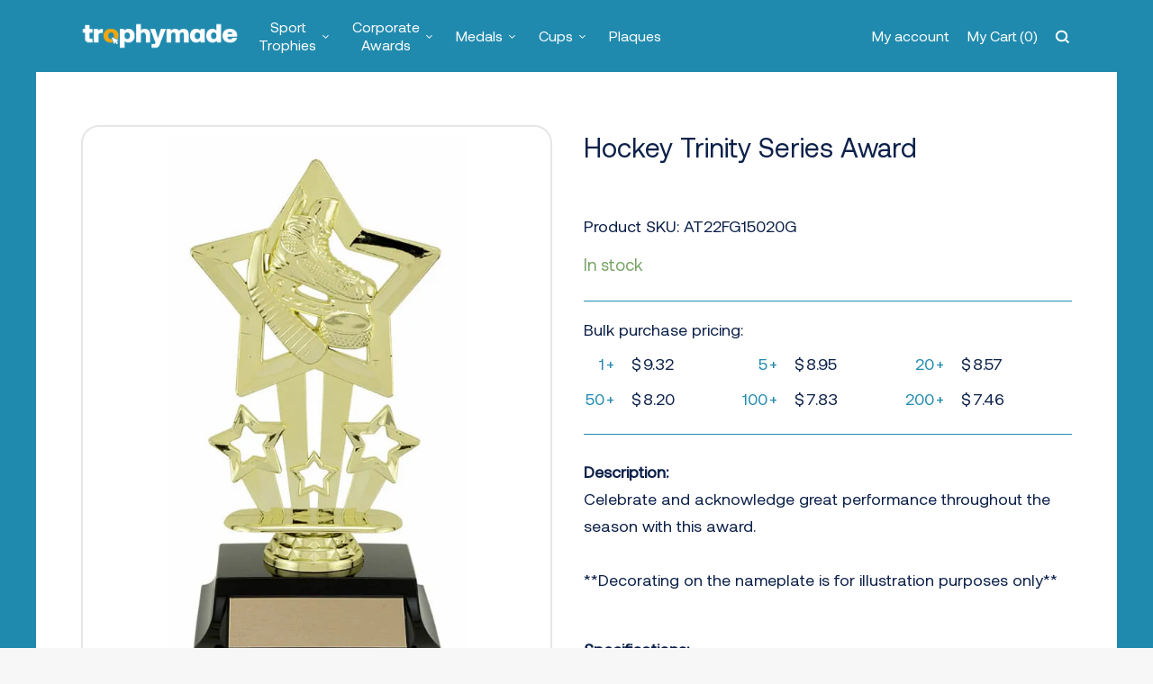

--- FILE ---
content_type: text/html; charset=UTF-8
request_url: https://trophymade.com/product/hockey-trinity-series-award/
body_size: 38612
content:
<!DOCTYPE html>
<html lang="en" >
<head>
    <meta http-equiv="Content-Type" content="text/html; charset=UTF-8" />
            <title>Hockey Trinity Series Award | Trophymade</title>
        <meta name="viewport" content="width=device-width, initial-scale=1.0, maximum-scale=1.0, user-scalable=0" />
    
<!-- The SEO Framework by Sybre Waaijer -->
<meta name="robots" content="max-snippet:-1,max-image-preview:standard,max-video-preview:-1" />
<meta property="og:image" content="https://trophymade.com/app/uploads/2023/04/AT22FG15020G-1.webp" />
<meta property="og:image:width" content="428" />
<meta property="og:image:height" content="800" />
<meta property="og:locale" content="en_US" />
<meta property="og:type" content="product" />
<meta property="og:title" content="Hockey Trinity Series Award | Trophymade" />
<meta property="og:url" content="https://trophymade.com/product/hockey-trinity-series-award/" />
<meta property="og:site_name" content="Trophymade" />
<meta name="twitter:card" content="summary_large_image" />
<meta name="twitter:title" content="Hockey Trinity Series Award | Trophymade" />
<meta name="twitter:image" content="https://trophymade.com/app/uploads/2023/04/AT22FG15020G-1.webp" />
<meta name="twitter:image:width" content="428" />
<meta name="twitter:image:height" content="800" />
<link rel="canonical" href="https://trophymade.com/product/hockey-trinity-series-award/" />
<meta name="google-site-verification" content="FQeZKCxdD3dFbEG2NRh3bw9XjWYkBAYe2TzmJ_EuTNk" />
<!-- / The SEO Framework by Sybre Waaijer | 2.03ms meta | 0.30ms boot -->

<link rel='dns-prefetch' href='//ajax.googleapis.com' />
<link rel='dns-prefetch' href='//cdnjs.cloudflare.com' />
<link rel='dns-prefetch' href='//www.googletagmanager.com' />
<link rel='dns-prefetch' href='//code.jquery.com' />
<link rel='dns-prefetch' href='//stackpath.bootstrapcdn.com' />
<link rel='dns-prefetch' href='//s.w.org' />
<script type="text/javascript">
window._wpemojiSettings = {"baseUrl":"https:\/\/s.w.org\/images\/core\/emoji\/14.0.0\/72x72\/","ext":".png","svgUrl":"https:\/\/s.w.org\/images\/core\/emoji\/14.0.0\/svg\/","svgExt":".svg","source":{"concatemoji":"https:\/\/trophymade.com\/wp\/wp-includes\/js\/wp-emoji-release.min.js?ver=6.0"}};
/*! This file is auto-generated */
!function(e,a,t){var n,r,o,i=a.createElement("canvas"),p=i.getContext&&i.getContext("2d");function s(e,t){var a=String.fromCharCode,e=(p.clearRect(0,0,i.width,i.height),p.fillText(a.apply(this,e),0,0),i.toDataURL());return p.clearRect(0,0,i.width,i.height),p.fillText(a.apply(this,t),0,0),e===i.toDataURL()}function c(e){var t=a.createElement("script");t.src=e,t.defer=t.type="text/javascript",a.getElementsByTagName("head")[0].appendChild(t)}for(o=Array("flag","emoji"),t.supports={everything:!0,everythingExceptFlag:!0},r=0;r<o.length;r++)t.supports[o[r]]=function(e){if(!p||!p.fillText)return!1;switch(p.textBaseline="top",p.font="600 32px Arial",e){case"flag":return s([127987,65039,8205,9895,65039],[127987,65039,8203,9895,65039])?!1:!s([55356,56826,55356,56819],[55356,56826,8203,55356,56819])&&!s([55356,57332,56128,56423,56128,56418,56128,56421,56128,56430,56128,56423,56128,56447],[55356,57332,8203,56128,56423,8203,56128,56418,8203,56128,56421,8203,56128,56430,8203,56128,56423,8203,56128,56447]);case"emoji":return!s([129777,127995,8205,129778,127999],[129777,127995,8203,129778,127999])}return!1}(o[r]),t.supports.everything=t.supports.everything&&t.supports[o[r]],"flag"!==o[r]&&(t.supports.everythingExceptFlag=t.supports.everythingExceptFlag&&t.supports[o[r]]);t.supports.everythingExceptFlag=t.supports.everythingExceptFlag&&!t.supports.flag,t.DOMReady=!1,t.readyCallback=function(){t.DOMReady=!0},t.supports.everything||(n=function(){t.readyCallback()},a.addEventListener?(a.addEventListener("DOMContentLoaded",n,!1),e.addEventListener("load",n,!1)):(e.attachEvent("onload",n),a.attachEvent("onreadystatechange",function(){"complete"===a.readyState&&t.readyCallback()})),(e=t.source||{}).concatemoji?c(e.concatemoji):e.wpemoji&&e.twemoji&&(c(e.twemoji),c(e.wpemoji)))}(window,document,window._wpemojiSettings);
</script>
<style type="text/css">
img.wp-smiley,
img.emoji {
	display: inline !important;
	border: none !important;
	box-shadow: none !important;
	height: 1em !important;
	width: 1em !important;
	margin: 0 0.07em !important;
	vertical-align: -0.1em !important;
	background: none !important;
	padding: 0 !important;
}
</style>
	<link rel='stylesheet' id='wp-block-library-css'  href='https://trophymade.com/wp/wp-includes/css/dist/block-library/style.min.css?ver=6.0' type='text/css' media='all' />
<link rel='stylesheet' id='wc-blocks-vendors-style-css'  href='https://trophymade.com/app/plugins/woocommerce/packages/woocommerce-blocks/build/wc-blocks-vendors-style.css?ver=6.1.0' type='text/css' media='all' />
<link rel='stylesheet' id='wc-blocks-style-css'  href='https://trophymade.com/app/plugins/woocommerce/packages/woocommerce-blocks/build/wc-blocks-style.css?ver=6.1.0' type='text/css' media='all' />
<style id='global-styles-inline-css' type='text/css'>
body{--wp--preset--color--black: #000000;--wp--preset--color--cyan-bluish-gray: #abb8c3;--wp--preset--color--white: #ffffff;--wp--preset--color--pale-pink: #f78da7;--wp--preset--color--vivid-red: #cf2e2e;--wp--preset--color--luminous-vivid-orange: #ff6900;--wp--preset--color--luminous-vivid-amber: #fcb900;--wp--preset--color--light-green-cyan: #7bdcb5;--wp--preset--color--vivid-green-cyan: #00d084;--wp--preset--color--pale-cyan-blue: #8ed1fc;--wp--preset--color--vivid-cyan-blue: #0693e3;--wp--preset--color--vivid-purple: #9b51e0;--wp--preset--gradient--vivid-cyan-blue-to-vivid-purple: linear-gradient(135deg,rgba(6,147,227,1) 0%,rgb(155,81,224) 100%);--wp--preset--gradient--light-green-cyan-to-vivid-green-cyan: linear-gradient(135deg,rgb(122,220,180) 0%,rgb(0,208,130) 100%);--wp--preset--gradient--luminous-vivid-amber-to-luminous-vivid-orange: linear-gradient(135deg,rgba(252,185,0,1) 0%,rgba(255,105,0,1) 100%);--wp--preset--gradient--luminous-vivid-orange-to-vivid-red: linear-gradient(135deg,rgba(255,105,0,1) 0%,rgb(207,46,46) 100%);--wp--preset--gradient--very-light-gray-to-cyan-bluish-gray: linear-gradient(135deg,rgb(238,238,238) 0%,rgb(169,184,195) 100%);--wp--preset--gradient--cool-to-warm-spectrum: linear-gradient(135deg,rgb(74,234,220) 0%,rgb(151,120,209) 20%,rgb(207,42,186) 40%,rgb(238,44,130) 60%,rgb(251,105,98) 80%,rgb(254,248,76) 100%);--wp--preset--gradient--blush-light-purple: linear-gradient(135deg,rgb(255,206,236) 0%,rgb(152,150,240) 100%);--wp--preset--gradient--blush-bordeaux: linear-gradient(135deg,rgb(254,205,165) 0%,rgb(254,45,45) 50%,rgb(107,0,62) 100%);--wp--preset--gradient--luminous-dusk: linear-gradient(135deg,rgb(255,203,112) 0%,rgb(199,81,192) 50%,rgb(65,88,208) 100%);--wp--preset--gradient--pale-ocean: linear-gradient(135deg,rgb(255,245,203) 0%,rgb(182,227,212) 50%,rgb(51,167,181) 100%);--wp--preset--gradient--electric-grass: linear-gradient(135deg,rgb(202,248,128) 0%,rgb(113,206,126) 100%);--wp--preset--gradient--midnight: linear-gradient(135deg,rgb(2,3,129) 0%,rgb(40,116,252) 100%);--wp--preset--duotone--dark-grayscale: url('#wp-duotone-dark-grayscale');--wp--preset--duotone--grayscale: url('#wp-duotone-grayscale');--wp--preset--duotone--purple-yellow: url('#wp-duotone-purple-yellow');--wp--preset--duotone--blue-red: url('#wp-duotone-blue-red');--wp--preset--duotone--midnight: url('#wp-duotone-midnight');--wp--preset--duotone--magenta-yellow: url('#wp-duotone-magenta-yellow');--wp--preset--duotone--purple-green: url('#wp-duotone-purple-green');--wp--preset--duotone--blue-orange: url('#wp-duotone-blue-orange');--wp--preset--font-size--small: 13px;--wp--preset--font-size--medium: 20px;--wp--preset--font-size--large: 36px;--wp--preset--font-size--x-large: 42px;}.has-black-color{color: var(--wp--preset--color--black) !important;}.has-cyan-bluish-gray-color{color: var(--wp--preset--color--cyan-bluish-gray) !important;}.has-white-color{color: var(--wp--preset--color--white) !important;}.has-pale-pink-color{color: var(--wp--preset--color--pale-pink) !important;}.has-vivid-red-color{color: var(--wp--preset--color--vivid-red) !important;}.has-luminous-vivid-orange-color{color: var(--wp--preset--color--luminous-vivid-orange) !important;}.has-luminous-vivid-amber-color{color: var(--wp--preset--color--luminous-vivid-amber) !important;}.has-light-green-cyan-color{color: var(--wp--preset--color--light-green-cyan) !important;}.has-vivid-green-cyan-color{color: var(--wp--preset--color--vivid-green-cyan) !important;}.has-pale-cyan-blue-color{color: var(--wp--preset--color--pale-cyan-blue) !important;}.has-vivid-cyan-blue-color{color: var(--wp--preset--color--vivid-cyan-blue) !important;}.has-vivid-purple-color{color: var(--wp--preset--color--vivid-purple) !important;}.has-black-background-color{background-color: var(--wp--preset--color--black) !important;}.has-cyan-bluish-gray-background-color{background-color: var(--wp--preset--color--cyan-bluish-gray) !important;}.has-white-background-color{background-color: var(--wp--preset--color--white) !important;}.has-pale-pink-background-color{background-color: var(--wp--preset--color--pale-pink) !important;}.has-vivid-red-background-color{background-color: var(--wp--preset--color--vivid-red) !important;}.has-luminous-vivid-orange-background-color{background-color: var(--wp--preset--color--luminous-vivid-orange) !important;}.has-luminous-vivid-amber-background-color{background-color: var(--wp--preset--color--luminous-vivid-amber) !important;}.has-light-green-cyan-background-color{background-color: var(--wp--preset--color--light-green-cyan) !important;}.has-vivid-green-cyan-background-color{background-color: var(--wp--preset--color--vivid-green-cyan) !important;}.has-pale-cyan-blue-background-color{background-color: var(--wp--preset--color--pale-cyan-blue) !important;}.has-vivid-cyan-blue-background-color{background-color: var(--wp--preset--color--vivid-cyan-blue) !important;}.has-vivid-purple-background-color{background-color: var(--wp--preset--color--vivid-purple) !important;}.has-black-border-color{border-color: var(--wp--preset--color--black) !important;}.has-cyan-bluish-gray-border-color{border-color: var(--wp--preset--color--cyan-bluish-gray) !important;}.has-white-border-color{border-color: var(--wp--preset--color--white) !important;}.has-pale-pink-border-color{border-color: var(--wp--preset--color--pale-pink) !important;}.has-vivid-red-border-color{border-color: var(--wp--preset--color--vivid-red) !important;}.has-luminous-vivid-orange-border-color{border-color: var(--wp--preset--color--luminous-vivid-orange) !important;}.has-luminous-vivid-amber-border-color{border-color: var(--wp--preset--color--luminous-vivid-amber) !important;}.has-light-green-cyan-border-color{border-color: var(--wp--preset--color--light-green-cyan) !important;}.has-vivid-green-cyan-border-color{border-color: var(--wp--preset--color--vivid-green-cyan) !important;}.has-pale-cyan-blue-border-color{border-color: var(--wp--preset--color--pale-cyan-blue) !important;}.has-vivid-cyan-blue-border-color{border-color: var(--wp--preset--color--vivid-cyan-blue) !important;}.has-vivid-purple-border-color{border-color: var(--wp--preset--color--vivid-purple) !important;}.has-vivid-cyan-blue-to-vivid-purple-gradient-background{background: var(--wp--preset--gradient--vivid-cyan-blue-to-vivid-purple) !important;}.has-light-green-cyan-to-vivid-green-cyan-gradient-background{background: var(--wp--preset--gradient--light-green-cyan-to-vivid-green-cyan) !important;}.has-luminous-vivid-amber-to-luminous-vivid-orange-gradient-background{background: var(--wp--preset--gradient--luminous-vivid-amber-to-luminous-vivid-orange) !important;}.has-luminous-vivid-orange-to-vivid-red-gradient-background{background: var(--wp--preset--gradient--luminous-vivid-orange-to-vivid-red) !important;}.has-very-light-gray-to-cyan-bluish-gray-gradient-background{background: var(--wp--preset--gradient--very-light-gray-to-cyan-bluish-gray) !important;}.has-cool-to-warm-spectrum-gradient-background{background: var(--wp--preset--gradient--cool-to-warm-spectrum) !important;}.has-blush-light-purple-gradient-background{background: var(--wp--preset--gradient--blush-light-purple) !important;}.has-blush-bordeaux-gradient-background{background: var(--wp--preset--gradient--blush-bordeaux) !important;}.has-luminous-dusk-gradient-background{background: var(--wp--preset--gradient--luminous-dusk) !important;}.has-pale-ocean-gradient-background{background: var(--wp--preset--gradient--pale-ocean) !important;}.has-electric-grass-gradient-background{background: var(--wp--preset--gradient--electric-grass) !important;}.has-midnight-gradient-background{background: var(--wp--preset--gradient--midnight) !important;}.has-small-font-size{font-size: var(--wp--preset--font-size--small) !important;}.has-medium-font-size{font-size: var(--wp--preset--font-size--medium) !important;}.has-large-font-size{font-size: var(--wp--preset--font-size--large) !important;}.has-x-large-font-size{font-size: var(--wp--preset--font-size--x-large) !important;}
</style>
<link rel='stylesheet' id='tgp_front_css-css'  href='https://trophymade.com/app/plugins/tigmo-functionality-plugin/assets/css/front-style.css?ver=1768854287' type='text/css' media='' />
<link rel='stylesheet' id='photoswipe-css'  href='https://trophymade.com/app/plugins/woocommerce/assets/css/photoswipe/photoswipe.min.css?ver=5.9.1' type='text/css' media='all' />
<link rel='stylesheet' id='photoswipe-default-skin-css'  href='https://trophymade.com/app/plugins/woocommerce/assets/css/photoswipe/default-skin/default-skin.min.css?ver=5.9.1' type='text/css' media='all' />
<link rel='stylesheet' id='woocommerce-layout-css'  href='https://trophymade.com/app/plugins/woocommerce/assets/css/woocommerce-layout.css?ver=5.9.1' type='text/css' media='all' />
<link rel='stylesheet' id='woocommerce-smallscreen-css'  href='https://trophymade.com/app/plugins/woocommerce/assets/css/woocommerce-smallscreen.css?ver=5.9.1' type='text/css' media='only screen and (max-width: 768px)' />
<link rel='stylesheet' id='woocommerce-general-css'  href='https://trophymade.com/app/plugins/woocommerce/assets/css/woocommerce.css?ver=5.9.1' type='text/css' media='all' />
<style id='woocommerce-inline-inline-css' type='text/css'>
.woocommerce form .form-row .required { visibility: visible; }
</style>
<link rel='stylesheet' id='animate-css-css'  href='https://cdnjs.cloudflare.com/ajax/libs/animate.css/4.0.0/animate.min.css?ver=6.0' type='text/css' media='all' />
<link rel='stylesheet' id='jquery-ui-css-css'  href='https://code.jquery.com/ui/1.12.1/themes/base/jquery-ui.css?ver=6.0' type='text/css' media='all' />
<link rel='stylesheet' id='font-awesome-css'  href='//stackpath.bootstrapcdn.com/font-awesome/4.7.0/css/font-awesome.min.css?ver=6.0' type='text/css' media='all' />
<link rel='stylesheet' id='tigmo-style-css'  href='https://trophymade.com/app/themes/tigmo-wp/style.min.css?ver=1768854287' type='text/css' media='all' />
<script type='text/javascript' src='https://trophymade.com/app/plugins/enable-jquery-migrate-helper/js/jquery/jquery-1.12.4-wp.js?ver=1.12.4-wp' id='jquery-core-js'></script>
<script type='text/javascript' src='https://trophymade.com/app/plugins/enable-jquery-migrate-helper/js/jquery-migrate/jquery-migrate-1.4.1-wp.js?ver=1.4.1-wp' id='jquery-migrate-js'></script>
<script type='text/javascript' src='https://trophymade.com/wp/wp-includes/js/dist/vendor/regenerator-runtime.min.js?ver=0.13.9' id='regenerator-runtime-js'></script>
<script type='text/javascript' src='https://trophymade.com/wp/wp-includes/js/dist/vendor/wp-polyfill.min.js?ver=3.15.0' id='wp-polyfill-js'></script>
<script type='text/javascript' src='https://trophymade.com/wp/wp-includes/js/dist/hooks.min.js?ver=c6d64f2cb8f5c6bb49caca37f8828ce3' id='wp-hooks-js'></script>
<script type='text/javascript' src='https://www.googletagmanager.com/gtag/js?id=G-6PQ3KLCG2C' id='google-tag-manager-js'></script>
<script type='text/javascript' id='google-tag-manager-js-after'>
	window.dataLayer = window.dataLayer || [];
	function gtag(){dataLayer.push(arguments);}
	gtag('js', new Date());
	gtag('config', 'G-6PQ3KLCG2C', { 'send_page_view': false });
</script>
<script type='text/javascript' src='https://cdnjs.cloudflare.com/ajax/libs/jspdf/2.3.1/jspdf.umd.min.js?ver=6.0' id='jspdf-js-js'></script>
<script type='text/javascript' src='https://trophymade.com/app/themes/tigmo-wp/assets/js/html2canvas.min.js?ver=1' id='html2canvas-js-js'></script>
<script type='text/javascript' id='wpm-js-extra'>
/* <![CDATA[ */
var wpm = {"ajax_url":"https:\/\/trophymade.com\/wp\/wp-admin\/admin-ajax.php","root":"https:\/\/trophymade.com\/wp-json\/","nonce_wp_rest":"e8741da656","nonce_ajax":"67cae44696"};
/* ]]> */
</script>
<script type='text/javascript' src='https://trophymade.com/app/plugins/woocommerce-google-adwords-conversion-tracking-tag/js/public/wpm-public.p1.min.js?ver=1.30.6' id='wpm-js'></script>

<!-- Google Analytics snippet added by Site Kit -->
<script type='text/javascript' src='https://www.googletagmanager.com/gtag/js?id=UA-208765114-1' id='google_gtagjs-js' async></script>
<script type='text/javascript' id='google_gtagjs-js-after'>
window.dataLayer = window.dataLayer || [];function gtag(){dataLayer.push(arguments);}
gtag('set', 'linker', {"domains":["trophymade.com"]} );
gtag("js", new Date());
gtag("set", "developer_id.dZTNiMT", true);
gtag("config", "UA-208765114-1", {"anonymize_ip":true});
gtag("config", "G-6PQ3KLCG2C");
</script>

<!-- End Google Analytics snippet added by Site Kit -->
<link rel="https://api.w.org/" href="https://trophymade.com/wp-json/" /><link rel="alternate" type="application/json" href="https://trophymade.com/wp-json/wp/v2/product/19237" /><link rel="EditURI" type="application/rsd+xml" title="RSD" href="https://trophymade.com/wp/xmlrpc.php?rsd" />
<link rel="wlwmanifest" type="application/wlwmanifest+xml" href="https://trophymade.com/wp/wp-includes/wlwmanifest.xml" /> 
<link rel="alternate" type="application/json+oembed" href="https://trophymade.com/wp-json/oembed/1.0/embed?url=https%3A%2F%2Ftrophymade.com%2Fproduct%2Fhockey-trinity-series-award%2F" />
<link rel="alternate" type="text/xml+oembed" href="https://trophymade.com/wp-json/oembed/1.0/embed?url=https%3A%2F%2Ftrophymade.com%2Fproduct%2Fhockey-trinity-series-award%2F&#038;format=xml" />
<meta name="generator" content="Site Kit by Google 1.42.0" /><meta name='theme-color' content=''>
        <meta name='msapplication-TileColor' content=''>
        <meta name='msapplication-navbutton-color' content=''>
        <meta name='apple-mobile-web-app-status-bar-style' content=''>
<!-- This website runs the Product Feed PRO for WooCommerce by AdTribes.io plugin - version 12.2.2 -->
<!-- Starting: WooCommerce Conversion Tracking (https://wordpress.org/plugins/woocommerce-conversion-tracking/) -->
        <script async src="https://www.googletagmanager.com/gtag/js?id=AW-323131485"></script>
        <script>
            window.dataLayer = window.dataLayer || [];
            function gtag(){dataLayer.push(arguments)};
            gtag('js', new Date());

            gtag('config', 'AW-323131485');
        </script>
        <!-- End: WooCommerce Conversion Tracking Codes -->

        <script type="text/javascript">
            var jQueryMigrateHelperHasSentDowngrade = false;

			window.onerror = function( msg, url, line, col, error ) {
				// Break out early, do not processing if a downgrade reqeust was already sent.
				if ( jQueryMigrateHelperHasSentDowngrade ) {
					return true;
                }

				var xhr = new XMLHttpRequest();
				var nonce = '4ad866907d';
				var jQueryFunctions = [
					'andSelf',
					'browser',
					'live',
					'boxModel',
					'support.boxModel',
					'size',
					'swap',
					'clean',
					'sub',
                ];
				var match_pattern = /\)\.(.+?) is not a function/;
                var erroredFunction = msg.match( match_pattern );

                // If there was no matching functions, do not try to downgrade.
                if ( typeof erroredFunction !== 'object' || typeof erroredFunction[1] === "undefined" || -1 === jQueryFunctions.indexOf( erroredFunction[1] ) ) {
                    return true;
                }

                // Set that we've now attempted a downgrade request.
                jQueryMigrateHelperHasSentDowngrade = true;

				xhr.open( 'POST', 'https://trophymade.com/wp/wp-admin/admin-ajax.php' );
				xhr.setRequestHeader( 'Content-Type', 'application/x-www-form-urlencoded' );
				xhr.onload = function () {
					var response,
                        reload = false;

					if ( 200 === xhr.status ) {
                        try {
                        	response = JSON.parse( xhr.response );

                        	reload = response.data.reload;
                        } catch ( e ) {
                        	reload = false;
                        }
                    }

					// Automatically reload the page if a deprecation caused an automatic downgrade, ensure visitors get the best possible experience.
					if ( reload ) {
						location.reload();
                    }
				};

				xhr.send( encodeURI( 'action=jquery-migrate-downgrade-version&_wpnonce=' + nonce ) );

				// Suppress error alerts in older browsers
				return true;
			}
        </script>

		<link rel="apple-touch-icon" sizes="180x180" href="/app/uploads/fbrfg/apple-touch-icon.png">
<link rel="icon" type="image/png" sizes="32x32" href="/app/uploads/fbrfg/favicon-32x32.png">
<link rel="icon" type="image/png" sizes="16x16" href="/app/uploads/fbrfg/favicon-16x16.png">
<link rel="manifest" href="/app/uploads/fbrfg/site.webmanifest">
<link rel="shortcut icon" href="/app/uploads/fbrfg/favicon.ico">
<meta name="msapplication-TileColor" content="#da532c">
<meta name="msapplication-config" content="/app/uploads/fbrfg/browserconfig.xml">
<meta name="theme-color" content="#ffffff">			<link rel="preload" href="https://trophymade.com/app/plugins/wordpress-popup/assets/hustle-ui/fonts/hustle-icons-font.woff2" as="font" type="font/woff2" crossorigin>
			<noscript><style>.woocommerce-product-gallery{ opacity: 1 !important; }</style></noscript>
	
<!-- START Pixel Manager for WooCommerce -->

		<script>

			window.wpmDataLayer = window.wpmDataLayer || {}
			window.wpmDataLayer = Object.assign(window.wpmDataLayer, {"cart":{},"cart_item_keys":{},"orderDeduplication":true,"position":1,"viewItemListTrigger":{"testMode":false,"backgroundColor":"green","opacity":0.5,"repeat":true,"timeout":1000,"threshold":0.8},"version":{"number":"1.30.6","pro":false,"eligibleForUpdates":false,"distro":"fms"},"pixels":{"google":{"linker":{"settings":null},"user_id":false,"ads":{"conversionIds":{"AW-323131485":"HcVLCMakxcgDEN2wipoB"},"dynamic_remarketing":{"status":true,"id_type":"post_id","send_events_with_parent_ids":true},"google_business_vertical":"retail","phone_conversion_label":"","phone_conversion_number":""},"analytics":{"universal":{"property_id":"","parameters":{"anonymize_ip":true,"link_attribution":true},"mp_active":false},"ga4":{"measurement_id":"G-6PQ3KLCG2C","parameters":{},"mp_active":false,"debug_mode":false,"page_load_time_tracking":false},"id_type":"post_id","eec":false}},"facebook":{"pixel_id":"4121208754632450","dynamic_remarketing":{"id_type":"post_id"},"capi":false,"advanced_matching":false,"exclusion_patterns":[],"fbevents_js_url":"https://connect.facebook.net/en_US/fbevents.js"}},"shop":{"list_name":"Product | Hockey Trinity Series Award","list_id":"product_hockey-trinity-series-award","page_type":"product","product_type":"simple","currency":"CAD","cookie_consent_mgmt":{"explicit_consent":false}},"general":{"variationsOutput":true,"userLoggedIn":false,"scrollTrackingThresholds":[],"pageId":19237,"excludeDomains":[],"server2server":{"active":false,"ipExcludeList":[]}},"user":[]})

		</script>

		
<!-- END Pixel Manager for WooCommerce -->
			<meta name="pm-dataLayer-meta" content="19237" class="wpmProductId"
				  data-id="19237">
					<script>
			(window.wpmDataLayer = window.wpmDataLayer || {}).products             = window.wpmDataLayer.products || {}
			window.wpmDataLayer.products[19237] = {"id":"19237","sku":"AT22FG15020G","price":9.32,"brand":"","quantity":1,"dyn_r_ids":{"post_id":"19237","sku":"AT22FG15020G","gpf":"woocommerce_gpf_19237","gla":"gla_19237"},"isVariable":false,"name":"Hockey Trinity Series Award","category":["Assembled","Hockey","Material","Plastic","Resin","Sports","Type"],"isVariation":false};
					</script>
		<!-- Sendinblue Marketing automation WooCommerce integration and Chat: start --><script type="text/javascript">
                    (function() {window.sib ={equeue:[],client_key:"uo2o2gyiaizcwrttqzh1pwe0"};window.sendinblue = {}; for (var j = ['track', 'identify', 'trackLink', 'page'], i = 0; i < j.length; i++) { (function(k) { window.sendinblue[k] = function() { var arg = Array.prototype.slice.call(arguments); (window.sib[k] || function() { var t = {}; t[k] = arg; window.sib.equeue.push(t);})(arg[0], arg[1], arg[2]);};})(j[i]);}var n = document.createElement("script"),i = document.getElementsByTagName("script")[0]; n.type = "text/javascript", n.id = "sendinblue-js", n.async = !0, n.src = "https://sibautomation.com/sa.js?key=" + window.sib.client_key, i.parentNode.insertBefore(n, i), window.sendinblue.page();})();</script><!-- Sendinblue Marketing automation WooCommerce integration and Chat: end -->
<!-- Google Tag Manager snippet added by Site Kit -->
<script type="text/javascript">
			( function( w, d, s, l, i ) {
				w[l] = w[l] || [];
				w[l].push( {'gtm.start': new Date().getTime(), event: 'gtm.js'} );
				var f = d.getElementsByTagName( s )[0],
					j = d.createElement( s ), dl = l != 'dataLayer' ? '&l=' + l : '';
				j.async = true;
				j.src = 'https://www.googletagmanager.com/gtm.js?id=' + i + dl;
				f.parentNode.insertBefore( j, f );
			} )( window, document, 'script', 'dataLayer', 'GTM-THXSB4T' );
			
</script>

<!-- End Google Tag Manager snippet added by Site Kit -->
<!-- WooCommerce Google Analytics Integration -->
		<script type='text/javascript'>
			var gaProperty = 'G-6PQ3KLCG2C';
			var disableStr = 'ga-disable-' + gaProperty;
			if ( document.cookie.indexOf( disableStr + '=true' ) > -1 ) {
				window[disableStr] = true;
			}
			function gaOptout() {
				document.cookie = disableStr + '=true; expires=Thu, 31 Dec 2099 23:59:59 UTC; path=/';
				window[disableStr] = true;
			}
		</script><script async src="https://www.googletagmanager.com/gtag/js?id=G-6PQ3KLCG2C"></script>
		<script>
		window.dataLayer = window.dataLayer || [];
		function gtag(){dataLayer.push(arguments);}
		gtag('js', new Date());
		gtag('set', 'developer_id.dOGY3NW', true);

		gtag('config', 'G-6PQ3KLCG2C', {
			'allow_google_signals': true,
			'link_attribution': false,
			'anonymize_ip': true,
			'linker':{
				'domains': [],
				'allow_incoming': false,
			},
			'custom_map': {
				'dimension1': 'logged_in'
			},
			'logged_in': 'no'
		} );

		
		</script>
		
		<!-- /WooCommerce Google Analytics Integration -->	<script type="text/javascript" src=" https://trophymade.com/app/themes/tigmo-wp/assets/js/vendor/slick.js"></script>
    <!-- Begin Sendinblue Form -->
    <!-- START - We recommend to place the below code in head tag of your website html  -->
    <style>
        @font-face {
        font-display: block;
        font-family: Roboto;
        src: url(https://assets.sendinblue.com/font/Roboto/Latin/normal/normal/7529907e9eaf8ebb5220c5f9850e3811.woff2) format("woff2"), url(https://assets.sendinblue.com/font/Roboto/Latin/normal/normal/25c678feafdc175a70922a116c9be3e7.woff) format("woff")
        }
    
        @font-face {
        font-display: fallback;
        font-family: Roboto;
        font-weight: 600;
        src: url(https://assets.sendinblue.com/font/Roboto/Latin/medium/normal/6e9caeeafb1f3491be3e32744bc30440.woff2) format("woff2"), url(https://assets.sendinblue.com/font/Roboto/Latin/medium/normal/71501f0d8d5aa95960f6475d5487d4c2.woff) format("woff")
        }
    
        @font-face {
        font-display: fallback;
        font-family: Roboto;
        font-weight: 700;
        src: url(https://assets.sendinblue.com/font/Roboto/Latin/bold/normal/3ef7cf158f310cf752d5ad08cd0e7e60.woff2) format("woff2"), url(https://assets.sendinblue.com/font/Roboto/Latin/bold/normal/ece3a1d82f18b60bcce0211725c476aa.woff) format("woff")
        }
    
        #sib-container input:-ms-input-placeholder {
        text-align: left;
        font-family: "Helvetica", sans-serif;
        color: #c0ccda;
        }
    
        #sib-container input::placeholder {
        text-align: left;
        font-family: "Helvetica", sans-serif;
        color: #c0ccda;
        }
    </style>
    <link rel="stylesheet" href="https://sibforms.com/forms/end-form/build/sib-styles.css">
    <!--  END - We recommend to place the above code in head tag of your website html -->
    <!-- Google tag (gtag.js) -->
    <script async src="https://www.googletagmanager.com/gtag/js?id=UA-208765114-1"></script>
    <script>
    window.dataLayer = window.dataLayer || [];
    function gtag(){dataLayer.push(arguments);}
    gtag('js', new Date());

    gtag('config', 'UA-208765114-1');
    </script>

</head>
<body class="product-template-default single single-product postid-19237 wp-custom-logo theme-tigmo-wp product-hockey-trinity-series-award woocommerce woocommerce-page woocommerce-no-js">


<input type="hidden" name='instalogo' class="instalogo" value="https://trophymade.com/app/themes/tigmo-wp/assets/img/1-logo.png">
<input type="hidden" name='facebooklogo' class="facebooklogo" value="https://trophymade.com/app/themes/tigmo-wp/assets/img/2-logo.png">
<input type="hidden" name='maillogo' class="maillogo" value="https://trophymade.com/app/themes/tigmo-wp/assets/img/3-logo.png">
<input type="hidden" name='weblogo' class="weblogo" value="https://trophymade.com/app/themes/tigmo-wp/assets/img/4-logo.png">
<input type="hidden" name='pdfgolo' class="pdflogo" value="https://trophymade.com/app/themes/tigmo-wp/assets/img/1-pdflogo.png">
<input type="hidden" name='footergolo' class="footergolo" value="https://trophymade.com/app/themes/tigmo-wp/assets/img/footerlogo.png">
<nav class="navbar">
    <div class="navbar__background">
        <!-- Container is used for max width on larger screens and setting padding. -->
        <div class="navbar__container">
            <a href="https://trophymade.com" class="navbar__logo">
                <img loading="lazy" data-src="https://trophymade.com/app/uploads/2021/03/logo.png" alt="">
            </a>
            <div class="mainmenu__container">
                <div class="menu__container"><ul id="menu-main-menu" class="menu tg-header-menu"><li id="menu-item-315" class="menu-item menu-item-type-custom menu-item-object-custom menu-item-has-children menu-item-315"><a href="#">Sport Trophies</a><ul class="sub-menu"> 	<li id="menu-item-14549" class="menu-item menu-item-type-custom menu-item-object-custom menu-item-14549"><a href="https://trophymade.com/category/resin/">All Sports</a></li>
	<li id="menu-item-14607" class="menu-item menu-item-type-custom menu-item-object-custom menu-item-14607"><a href="https://trophymade.com/category/academic+resin/">Academic</a></li>
	<li id="menu-item-14609" class="menu-item menu-item-type-custom menu-item-object-custom menu-item-14609"><a href="https://trophymade.com/category/baseball+resin/">Baseball</a></li>
	<li id="menu-item-14610" class="menu-item menu-item-type-custom menu-item-object-custom menu-item-14610"><a href="https://trophymade.com/category/basketball+resin/">Basketball</a></li>
	<li id="menu-item-19436" class="menu-item menu-item-type-custom menu-item-object-custom menu-item-19436"><a href="https://trophymade.com/category/distinctive+resin/">Distinctive</a></li>
	<li id="menu-item-21912" class="menu-item menu-item-type-custom menu-item-object-custom menu-item-21912"><a href="https://trophymade.com/category/fantasy+resin/">Fantasy Sports</a></li>
	<li id="menu-item-14605" class="menu-item menu-item-type-custom menu-item-object-custom menu-item-14605"><a href="https://trophymade.com/category/football+resin/">Football</a></li>
	<li id="menu-item-14620" class="menu-item menu-item-type-custom menu-item-object-custom menu-item-14620"><a href="https://trophymade.com/category/golf+resin/">Golf</a></li>
	<li id="menu-item-14622" class="menu-item menu-item-type-custom menu-item-object-custom menu-item-14622"><a href="https://trophymade.com/category/hockey+resin/">Hockey</a></li>
	<li id="menu-item-14625" class="menu-item menu-item-type-custom menu-item-object-custom menu-item-14625"><a href="https://trophymade.com/category/music+resin/">Music</a></li>
	<li id="menu-item-14628" class="menu-item menu-item-type-custom menu-item-object-custom menu-item-14628"><a href="https://trophymade.com/category/soccer+resin/">Soccer</a></li>
	<li id="menu-item-19434" class="menu-item menu-item-type-custom menu-item-object-custom menu-item-19434"><a href="https://trophymade.com/category/victory+resin/">Victory</a></li>
	<li id="menu-item-14613" class="menu-item menu-item-type-custom menu-item-object-custom menu-item-14613"><a href="https://trophymade.com/category/your-club-logo+resin/">Your Club Logo</a></li>

                   
                </ul>
        </li>
<li id="menu-item-316" class="menu-item menu-item-type-custom menu-item-object-custom menu-item-has-children menu-item-316"><a href="#">Corporate Awards</a><ul class="sub-menu"> 	<li id="menu-item-14589" class="menu-item menu-item-type-custom menu-item-object-custom menu-item-14589"><a href="https://trophymade.com/category/awards/">All Corporate Awards</a></li>
	<li id="menu-item-16708" class="menu-item menu-item-type-custom menu-item-object-custom menu-item-16708"><a href="https://trophymade.com/category/prestige-acrylic/">Acrylic &#8211; Prestige</a></li>
	<li id="menu-item-16709" class="menu-item menu-item-type-custom menu-item-object-custom menu-item-16709"><a href="https://trophymade.com/category/economy-acrylic">Acrylic &#8211; Economy</a></li>
	<li id="menu-item-14633" class="menu-item menu-item-type-custom menu-item-object-custom menu-item-14633"><a href="https://trophymade.com/category/crystal">Crystal</a></li>
	<li id="menu-item-16707" class="menu-item menu-item-type-custom menu-item-object-custom menu-item-16707"><a href="https://trophymade.com/category/corporate-golf-day">Corporate Golf Day</a></li>
	<li id="menu-item-16858" class="menu-item menu-item-type-custom menu-item-object-custom menu-item-16858"><a href="https://trophymade.com/category/giftware">Giftware</a></li>
	<li id="menu-item-14636" class="menu-item menu-item-type-custom menu-item-object-custom menu-item-14636"><a href="https://trophymade.com/category/prestige-glass">Glass &#8211; Prestige</a></li>
	<li id="menu-item-14634" class="menu-item menu-item-type-custom menu-item-object-custom menu-item-14634"><a href="https://trophymade.com/category/economy-glass">Glass &#8211; Economy</a></li>
	<li id="menu-item-14637" class="menu-item menu-item-type-custom menu-item-object-custom menu-item-14637"><a href="https://trophymade.com/category/prestige-plaques">Plaques &#8211; Prestige</a></li>
	<li id="menu-item-14635" class="menu-item menu-item-type-custom menu-item-object-custom menu-item-14635"><a href="https://trophymade.com/category/economy-plaques">Plaques &#8211; Economy</a></li>

                   
                </ul>
        </li>
<li id="menu-item-12268" class="menu-item menu-item-type-custom menu-item-object-custom menu-item-has-children menu-item-12268"><a>Medals</a><ul class="sub-menu"> 	<li id="menu-item-14648" class="menu-item menu-item-type-custom menu-item-object-custom menu-item-14648"><a href="https://trophymade.com/category/type/medals/">All Sports</a></li>
	<li id="menu-item-19745" class="menu-item menu-item-type-custom menu-item-object-custom menu-item-19745"><a href="https://trophymade.com/category/medals+1st-2nd-3rd-place">1st, 2nd, 3rd Place</a></li>
	<li id="menu-item-14662" class="menu-item menu-item-type-custom menu-item-object-custom menu-item-14662"><a href="https://trophymade.com/category/academic+medals">Academic</a></li>
	<li id="menu-item-14639" class="menu-item menu-item-type-custom menu-item-object-custom menu-item-14639"><a href="https://trophymade.com/category/achievement+medals">Achievements</a></li>
	<li id="menu-item-14644" class="menu-item menu-item-type-custom menu-item-object-custom menu-item-14644"><a href="https://trophymade.com/category/baseball+medals">Baseball</a></li>
	<li id="menu-item-14645" class="menu-item menu-item-type-custom menu-item-object-custom menu-item-14645"><a href="https://trophymade.com/category/basketball+medals">Basketball</a></li>
	<li id="menu-item-14651" class="menu-item menu-item-type-custom menu-item-object-custom menu-item-14651"><a href="https://trophymade.com/category/cross-country+medals">Cross Country</a></li>
	<li id="menu-item-14654" class="menu-item menu-item-type-custom menu-item-object-custom menu-item-14654"><a href="https://trophymade.com/category/drama+medals">Drama</a></li>
	<li id="menu-item-14643" class="menu-item menu-item-type-custom menu-item-object-custom menu-item-14643"><a href="https://trophymade.com/category/football+medals">Football</a></li>
	<li id="menu-item-14657" class="menu-item menu-item-type-custom menu-item-object-custom menu-item-14657"><a href="https://trophymade.com/category/gymnastics+medals">Gymnastics</a></li>
	<li id="menu-item-14658" class="menu-item menu-item-type-custom menu-item-object-custom menu-item-14658"><a href="https://trophymade.com/category/hockey+medals">Hockey</a></li>
	<li id="menu-item-14659" class="menu-item menu-item-type-custom menu-item-object-custom menu-item-14659"><a href="https://trophymade.com/category/karate+medals">Karate</a></li>
	<li id="menu-item-14661" class="menu-item menu-item-type-custom menu-item-object-custom menu-item-14661"><a href="https://trophymade.com/category/music+medals">Music</a></li>
	<li id="menu-item-19746" class="menu-item menu-item-type-custom menu-item-object-custom menu-item-19746"><a href="https://trophymade.com/category/mvp+medals">MVP</a></li>
	<li id="menu-item-14663" class="menu-item menu-item-type-custom menu-item-object-custom menu-item-14663"><a href="https://trophymade.com/category/rugby+medals">Rugby</a></li>
	<li id="menu-item-14664" class="menu-item menu-item-type-custom menu-item-object-custom menu-item-14664"><a href="https://trophymade.com/category/soccer+medals">Soccer</a></li>
	<li id="menu-item-14666" class="menu-item menu-item-type-custom menu-item-object-custom menu-item-14666"><a href="https://trophymade.com/category/swimming+medals">Swimming</a></li>
	<li id="menu-item-14638" class="menu-item menu-item-type-custom menu-item-object-custom menu-item-14638"><a href="https://trophymade.com/category/track+medals">Track</a></li>
	<li id="menu-item-14668" class="menu-item menu-item-type-custom menu-item-object-custom menu-item-14668"><a href="https://trophymade.com/category/volleyball+medals">Volleyball</a></li>
	<li id="menu-item-18871" class="menu-item menu-item-type-custom menu-item-object-custom menu-item-18871"><a href="https://trophymade.com/category/wrestling+medals">Wrestling</a></li>
	<li id="menu-item-20130" class="menu-item menu-item-type-custom menu-item-object-custom menu-item-20130"><a href="https://trophymade.com/category/your-club-logo+medals/">Your Club Logo</a></li>

                   
                </ul>
        </li>
<li id="menu-item-12264" class="menu-item menu-item-type-custom menu-item-object-custom menu-item-has-children menu-item-12264"><a href="#">Cups</a><ul class="sub-menu"> 	<li id="menu-item-14587" class="menu-item menu-item-type-custom menu-item-object-custom menu-item-14587"><a href="https://trophymade.com/category/cups">All Cups</a></li>
	<li id="menu-item-14669" class="menu-item menu-item-type-custom menu-item-object-custom menu-item-14669"><a href="https://trophymade.com/category/metal+cups">Classic Cups</a></li>
	<li id="menu-item-17921" class="menu-item menu-item-type-custom menu-item-object-custom menu-item-17921"><a href="https://trophymade.com/category/economy+cups">Economy Cups</a></li>
	<li id="menu-item-18932" class="menu-item menu-item-type-custom menu-item-object-custom menu-item-18932"><a href="https://trophymade.com/category/extra-large-cups/">Extra Large Cups</a></li>
	<li id="menu-item-17024" class="menu-item menu-item-type-custom menu-item-object-custom menu-item-17024"><a href="https://trophymade.com/category/prestige+cups/">Prestige Cups</a></li>

                   
                </ul>
        </li>
<li id="menu-item-19656" class="menu-item menu-item-type-custom menu-item-object-custom menu-item-19656"><a href="https://trophymade.com/category/plaques/">Plaques</a></li>
</ul></div>                <div class="foomenu__container">
                    <div class="menu__container"><ul id="menu-footer-menu" class="menu"><li id="menu-item-14682" class="menu-item menu-item-type-post_type menu-item-object-page menu-item-14682"><a href="https://trophymade.com/about-us/">About Us</a></li>
<li id="menu-item-14683" class="menu-item menu-item-type-post_type menu-item-object-page menu-item-14683"><a href="https://trophymade.com/returns-and-cancellations/">Returns and Cancellations</a></li>
<li id="menu-item-14684" class="menu-item menu-item-type-post_type menu-item-object-page menu-item-14684"><a href="https://trophymade.com/terms-and-conditions/">Terms and Conditions</a></li>
<li id="menu-item-14685" class="menu-item menu-item-type-post_type menu-item-object-page menu-item-privacy-policy menu-item-14685"><a href="https://trophymade.com/privacy-policy/">Privacy Policy</a></li>
<li id="menu-item-14686" class="menu-item menu-item-type-post_type menu-item-object-page menu-item-14686"><a href="https://trophymade.com/faqs/">FAQs</a></li>
<li id="menu-item-508" class="menu-item menu-item-type-post_type menu-item-object-page menu-item-508"><a href="https://trophymade.com/contact/">Contact us</a></li>
<li id="menu-item-19685" class="menu-item menu-item-type-post_type menu-item-object-page menu-item-19685"><a href="https://trophymade.com/blog/">Blog</a></li>
</ul></div>                    <div class="copytext"> 
                        <p>Trophymade © 2021</p>
                    </div>
                </div>
            </div>
            <div class="woocommerce__container">
                                <div class="menu__container"><ul id="menu-woocommerce-menu" class="menu woocommerce-header-menu"><li id="menu-item-503" class="menu-item menu-item-type-custom menu-item-object-custom menu-item-503 " ><a href="https://trophymade.com/my-account/">My account</a></li><li class="cart menu-item menu-item-type-post_type menu-item-object-page "><a href="https://trophymade.com/cart/">My Cart  (<span class="count">0</span>) </a></li><li class="search menu-item menu-item-type-post_type menu-item-object-page "><a href="javascript:void(0);">Search</a></li></ul></div>                 
                                 
				<div class="search-block">					
					<div class="search-holder">
						<form role="search" method="post" id="searchform" action="https://trophymade.com/">
							<input type="text" value="" name="s" id="s" placeholder="Search… " />
							<input type="submit" id="searchsubmit" value=""/>
							<input type="hidden" name="post_type" value="product" />
						</form>
					</div>
                </div>
            </div>
            <!-- Right nevbar placeholder -->           

            <!-- Mobile Nav Toggle -->
            <button class="hamburger hamburger--collapse" type="button">
                <span class="hamburger-box">
                    <span class="hamburger-inner"></span>
                </span>
            </button>

        </div>
    </div>
</nav><main id="single-product-page" class="page page-fade">
		<input type="hidden" id="hidden_delivary_message" value="">
        <section class="section section--small-banner">
            <div class="section__background section--small-banner--top">
                <div class="section__container">
				<div id="primary" class="content-area"><main id="main" class="site-main" role="main"><div class="woocommerce-notices-wrapper"></div>

<div id="product-19237" class="product type-product post-19237 status-publish first instock product_cat-assembled product_cat-hockey product_cat-material product_cat-plastic product_cat-resin product_cat-sports product_cat-type has-post-thumbnail purchasable product-type-simple">

	<div class="woocommerce-product-gallery woocommerce-product-gallery--with-images woocommerce-product-gallery--columns-4 images" data-columns="4" style="opacity: 0; transition: opacity .25s ease-in-out;">
	<figure class="woocommerce-product-gallery__wrapper">
		<div data-thumb="https://trophymade.com/app/uploads/2023/04/AT22FG15020G-1.webp" data-thumb-alt="" class="woocommerce-product-gallery__image"><a href="https://trophymade.com/app/uploads/2023/04/AT22FG15020G-1.webp"><img width="428" height="800" src="https://trophymade.com/app/uploads/2023/04/AT22FG15020G-1.webp" class="wp-post-image" alt="" loading="lazy" title="AT22FG15020G (1)" data-caption="" data-src="https://trophymade.com/app/uploads/2023/04/AT22FG15020G-1.webp" data-large_image="https://trophymade.com/app/uploads/2023/04/AT22FG15020G-1.webp" data-large_image_width="428" data-large_image_height="800" srcset="https://trophymade.com/app/uploads/2023/04/AT22FG15020G-1.webp 428w, https://trophymade.com/app/uploads/2023/04/AT22FG15020G-1-161x300.webp 161w" sizes="(max-width: 428px) 100vw, 428px" /></a></div>	</figure>
</div>

	<div class="summary">
		<h1 class="product_title entry-title H1-small">Hockey Trinity Series Award</h1><input type="hidden" name="productsku" class="productsku" value="AT22FG15020G">
<!-- <h5>Product SKU :  </h5> -->
<!-- <span class=""></span> -->
		<h5>Product SKU: AT22FG15020G </h5>
	<p class="stock in-stock">In stock</p>

	
	<form class="cart" action="https://trophymade.com/product/hockey-trinity-series-award/" method="post" enctype='multipart/form-data'>
		
			<div class="quantity">
				<label class="screen-reader-text" for="quantity_696e930fd6e6f">Hockey Trinity Series Award quantity</label>
		<input
			type="number"
			id="quantity_696e930fd6e6f"
			class="input-text qty text"
			step="1"
			min="1"
			max="231"
			name="quantity"
			value="1"
			title="Qty"
			size="4"
			placeholder=""
			inputmode="numeric" />
			</div>
	
		<button type="submit" name="add-to-cart" value="19237" class="single_add_to_cart_button button alt">Add to cart</button>
		<div class="personalise_image_container"></div>
		<input type="hidden" name="add-to-cart" value="19237" />
		<input type="hidden" name="product_id" value="19237" />
		<input type="hidden" name="variation_id" class="variation_id" value="0" />
		<input type="hidden" id="js-pdf-url" name="pdf_url" class="pdf_url" value="" />
		<input type="hidden" id="js-single-pdf-url" name="single_pdf_url" class="single_pdf_url" value="" />
		<input type="hidden" id="js-text_file" name="text_file" class="text_file" value="" />
		<input type="hidden" id="js-personalise-with-option" name="Personalise" class="personalise_with_option" value="" />
		<input type="hidden" id="js-personalise-clublogo" name="club_logo" class="personalise_club_logo" value="" />
		<input type="hidden" id="js-template_logo" name="template_logo" class="template_logo" value="" />
		<input type="hidden" id="js-template_logo_select" name="template_logo_select" class="template_logo_select" value="" />
		<input type="hidden" id="js-template_logo_select_is_per_unit" name="template_logo_select_per_unit" class="template_logo_select_per_unit" value="" />
		<input type="hidden" id="js-template_logo_select_is_per_unit_price" name="template_logo_select_per_unit_price" class="template_logo_select_per_unit_price" value="" />
		<input type="hidden" id="js-template_additional_fee_select" name="template_additional_fee_select" class="template_additional_fee_select" value="" />
		<input type="hidden" id="js-template_per_unit_select" name="template_per_unit_select" class="template_per_unit_select" value="" />
		<input type="hidden" id="js-perasonalisation_is_per_unit" name="perasonalisation_is_per_unit" class="perasonalisation_is_per_unit" value="No" />
		<input type="hidden" id="js_ribbon_color" name="js_ribbon_color" class="js_ribbon_color" value="" />
		<input type="hidden" id="js_visible_color" name="js_visible_color" class="js_visible_color" value="" />
		<input type="hidden" id="js_visible_size" name="js_visible_size" class="js_visible_size" value="" />

			</form>

	

<div class="product_meta">

	
	
		<span class="sku_wrapper">SKU: <span class="sku">AT22FG15020G</span></span>

	
	<span class="posted_in">Categories: <a href="https://trophymade.com/category/type/assembled/" rel="tag">Assembled</a>, <a href="https://trophymade.com/category/sports/hockey/" rel="tag">Hockey</a>, <a href="https://trophymade.com/category/material/" rel="tag">Material</a>, <a href="https://trophymade.com/category/material/plastic/" rel="tag">Plastic</a>, <a href="https://trophymade.com/category/material/resin/" rel="tag">Resin</a>, <a href="https://trophymade.com/category/sports/" rel="tag">Sports</a>, <a href="https://trophymade.com/category/type/" rel="tag">Type</a></span>
	
	
</div>

<div class="bulk-price">
	<h5 class="bulk-price__title">Bulk purchase pricing:</h5>
	<table class="bulk-price__table">
		<tbody>
			<tr><td>1<span class"plus">+</span></td>
			<td colspan="3">$<span class="bulkPrice" data-count="1">9.32</span></td><td>5<span class"plus">+</span></td>
						<td colspan="3">$<span class="bulkPrice" data-count="5">8.95</span></td><td>20<span class"plus">+</span></td>
						<td colspan="3">$<span class="bulkPrice" data-count="20">8.57</span></td></tr><tr><td>50<span class"plus">+</span></td>
						<td colspan="3">$<span class="bulkPrice" data-count="50">8.20</span></td><td>100<span class"plus">+</span></td>
						<td colspan="3">$<span class="bulkPrice" data-count="100">7.83</span></td><td>200<span class"plus">+</span></td>
						<td colspan="3">$<span class="bulkPrice" data-count="200">7.46</span></td></tr>		</tbody>
	</table>
</div>

<div class="description">
	<label>Description:</label>
	<p class="para para-margin">Celebrate and acknowledge great performance throughout the season with this award.<br><br>**Decorating on the nameplate is for illustration purposes only**</p>
	</div>

<div class="row-column">	
		<div class="column specification">
		<label>Specifications:</label><p>height: 7  in</p>	</div>
		<div class="column material">
			</div>

</div>


<div class='productinfo-show-discounts'></div>	</div>

	</div>

</main></div> 
<input type="hidden" name="availableqty" class="availableqty" value="">
<input type="hidden" name="template_logo_per_product" class="template_logo_per_product" value="<span>Per product</span>">
<!-- Replace section--name. -->
<section class="section section--trophy-customiser">
    <div class="trophy-customiser">
        <!-- Section Content goes here. -->
        <div class="row">        
            <div class="col-12">
                <hr class="border-line"/>
                                    <h3 class="h3--light">Design your award with TrophyMaker</h3>
                            </div>
            <div class="col-sw-12 col-6">
                <div class="trophy-customiser__left">
                                            <div id="trophy_customiser__box" class="trophy-customiser__box">
                            <!-- trophy box 1 -->
                                                            <div class="trophy-customiser__img customiser_add_delete_section trophy_customiser_image">
                                    <div id="customisetrophy" class="content customisetrophy_container">
                                                                                <img src="https://trophymade.com/app/uploads/2022/08/MTR_v3.png" alt="" class="trophy-template">
                                                                                <div id="text_1"  style="text-align:center"><h3 class="text1 text_1 en-text" style="font-family: della_respiraregular;"></h3></div>
                                    </div>
                                </div>                            
                                <!-- trophy box 3 you can see it by removing 'hide' class -->
                                <div class="trophy-customiser__img no-personalisation no_personalisation">
                                    <h3 class="h3--light">This trophy will have no personalization</h3>
                                    <div class="content">
                                                                                <img src="https://trophymade.com/app/uploads/2022/08/MTR_v3.png" alt="" class="trophy-template">
                                                                            </div>
                                </div>                        
                                                        <div class="trophy-customiser__text">
                                <p>Click and drag to move your elements around the trophy<br />
Engraving area is within the red border</p>
                            </div>
                        </div>
                                                        <div class="label-warning personalisation_elements">
                                    <img loading="lazy" data-src="https://trophymade.com/app/themes/tigmo-wp/assets/img/icon-warning.svg" alt="icon-warning">
                                    <h4>Warning! Review personalization elements</h4>
                                </div>
                                <div class="label-warning quantity_warning">
                                    <img loading="lazy" data-src="https://trophymade.com/app/themes/tigmo-wp/assets/img/icon-warning.svg" alt="icon-warning">
                                    <h4>Warning! Your quantity and Variable Text Lines do not match</h4>
                                </div>
                                <div class="label-warning custom_logo_warning">
                                    <img loading="lazy" data-src="https://trophymade.com/app/themes/tigmo-wp/assets/img/icon-warning.svg" alt="icon-warning">
                                    <h4>This trophy only has one location and size for a custom logo</h4>
                                </div>
                                                                    </div>
            </div>
            
            <div class="col-sw-12 col-6">
                <div class="trophy-customiser__right">
                    <div class="quantity-block">
                        <div class="row">
                            <div class="col-xsw-7 col-6">
                                <p>Quantity</p>
                            </div>
                            <div class="col-xsw-5 col-6">
                                <input type="text" class="customiser_qty" name="quantity" value="1" required/>
                            </div>
                        </div>
                         
                                                <div class="row personalise_switch_container">
                            <div class="col-xsw-7 col-6">
                                <p>Do you want to personalize?</p>
                            </div>
                            <div class="col-xsw-5 col-6">
                                    <div class="switch-field personalise-switch-field">
                                        <input type="radio" class="" id="radio-one" name="switch-one" value="yes" />
                                        <label for="radio-one">Yes</label>
                                        <input type="radio" class="" id="radio-two" name="switch-one" value="no" checked/>
                                        <label for="radio-two">No</label>
                                    </div>
                            </div>
                        </div>
						                            <div class="row template_switch_container">
                                <div class="col-xsw-4 col-6">
                                    <p>How?</p>
                                </div>
                                <div class="col-xsw-8 col-6">     
                                    <div class="switch-field choose-template-field">
                                        <input type="radio" id="template-1" class="js-customiser-modal" name="template-select" value="yes" />
                                        <label for="template-1">Choose template</label>
                                        <input type="radio" id="template-2" name="template-select" value="no" />   
                                        <label for="template-2">Design my own</label>
                                    </div>
                                </div>
                            </div>

                            <div class="row template_select_container">
                                <div class="col-xsw-4 col-6">
                                    <p class="js-selected_template">Template 3 selected </p>
                                </div>
                                <div class="col-xsw-8 col-6">     
                                    <div class="switch-field select-template-field">
                                        <input type="radio" id="change-template" class="js-customiser-modal" name="change-template" value="yes" />
                                        <label for="change-template">Change template</label>
                                    </div>
                                </div>
                            </div>
                            
                            <div class="row want-logo--container">
                                <div class="col-xsw-6 col-6 want-logo-text">
                                    <p>Do you want to add a logo? </p>
                                </div>
                                <div class="col-xsw-6 col-6 want-logo-option">     
                                    <div class="switch-field want-logo--field">
                                        <input type="radio" id="want-logo-1" data-logo_text="Club Logo" data-logoFee="2" name="want-logo" value="yes" />                                        
                                        <label for="want-logo-1" id="label-logo-ontemplate" >Yes (+$2 per unit)</label>
                                        <input type="radio" id="want-logo-2" name="want-logo" value="no" checked/>   
                                        <label id="js-label-no-logo-ontemplate" for="want-logo-2">No</label>
                                    </div>
                                </div>
                            </div>
                                                <div id="js-personalise-dropdown-row" class="row">
                            <div class="col-6">
                                <p>Personalize with:</p>
                            </div>
                            <div id="dynamic_variation_html" class="col-6">
                                <div class="select__field">
                                                                        <select name="personalise" id="personalise">
                                        <option value="0" selected>Please select personalization type</option>
                                                                                                                                <option 
                                                data-fee="20"
                                                value="Award Details">
                                                    Award Details                                                                                                            (+$20.00)                                                                                                                        </select>
                                </div>
                            </div>
                        </div>
                                            </div> 
                    <div id="js-customiser-inputs">
                                                                <ul id="js-add-text-section" class="accordion accordion-multiple">
                            <li class="accordion-item is-active">
                                <h3 class="h3--light accordion-thumb">What do you want it to say?</h3>
                                <div class="accordion-panel accordion-panel-text-block">
                                    <div class="upload-block yes">
                                        <h5>Text Element <span>1</span> —</h5>
                                        <div class="switch-group yes">
                                            <p>Will this text be the same on every award?</p>
                                            <div class="switch-field">
                                                <input type="radio" id="radio-one1" name="switch-one1" class="text_switch" value="yes" checked/>
                                                <label for="radio-one1">Yes</label>
                                                <input type="radio" id="radio-two1" name="switch-one1" class="text_switch" value="no" />
                                                <label for="radio-two1">No</label>
                                            </div>
                                        </div>
                                        <div class="row">
                                            <div class="col-12 textelement1 text_el">
                                                <div class="form__field inline-field">
                                                    <label for="text1">Text</label>
                                                    <input type="text" class="edit_text customize_text" name="text1" data-class="text_1" value="" placeholder="e.g. award title or name" required/>
                                                </div>
                                            </div>
                                            <div class="col-12 textareaelement1 textarea_el">
                                                <div class="form__field inline-field">
                                                    <label for="text1">Text</label>
                                                    <div class="ftext">
                                                        <p>Please add the words you want on each award (e.g. a list of names) below. Each new line of text that you enter below will correlate with each extra award. For example, the first award will show the first line of text, the second award will show the second line of text, etc.</p>
                                                        <p>This list order will match the list order in your other text elements (e.g. text element 1, row 4 will match with text element 2 row 4).</p>
                                                    </div>
                                                </div>
                                                <div class="form__field textarea">
                                                    <textarea id="multilines" class="edit_textarea customize_text" name="message1" data-class="text_1" placeholder="" required=""></textarea>
                                                </div>
                                            </div>
                                            <div class="col-4 one">
                                                <div class="form__field">
                                                    <label for="font">Font</label>
                                                    <div class="select__field custom-font-style">
                                                        <select name="font" id="font" class="select_font_family" data-class="text_1" data-val="1">
                                                            <option value="della_respiraregular" data-val="1" selected>Della Respira</option>
                                                            <option value="della_respiraregular" data-val="1">Della Respira</option>
                                                            <option value="Dancing Script" data-val="2">Dancing Script</option>
                                                            <option value="ephesisregular" data-val="3">Ephesis</option>
                                                            <option value="feliparegular" data-val="4">Felipa</option>
                                                            <option value="great_vibesregular" data-val="5">Great Vibes</option>
                                                            <option value="robotoregular" data-val="6">Roboto</option>
                                                            <option value="Roboto Slab" data-val="7">Roboto Slab</option>
                                                        </select>
                                                    </div>
                                                </div>
                                            </div>
                                           
                                            <div class="col-4 four">
                                                <ul class="size-list">
                                                    <li>
                                                    <label for="alignment">Move to</label><button name="alignment" id="alignment" class="button--light select_alignment" value="center" data-class="text_1" >Center</button>                                                    </li>
                                                    
                                                    <li>
                                                        <label>Justification</label>
                                                        <button class="button--light bold justification select_left" value="left" data-class="text_1" >
                                                            <img loading="lazy" data-src="https://trophymade.com/app/themes/tigmo-wp/assets/img/icon-left.png" alt="">
                                                        </button>
                                                    </li>
                                                    <li>
                                                        <label>&nbsp;</label>
                                                        <button class="button--light italic justification select_center active" value="center" data-class="text_1" >
                                                            <img loading="lazy" data-src="https://trophymade.com/app/themes/tigmo-wp/assets/img/icon-center.png" alt="">
                                                        </button>    
                                                    </li>
                                                </ul>
                                            </div>
                                            <div class="col-4 three">
                                                <ul class="size-list">
                                                    <li>
                                                        <label for="size2">Size</label>
                                                        <input type="text" name="size2"  class="enter_size" data-class="text_1" value="50" required/>
                                                    </li>
                                                    <li>
                                                        <label>Format</label>
                                                        <button class="button--light bold select_bold" data-class="text_1" >B</button>
                                                    </li>
                                                    <li>
                                                        <label>&nbsp;</label>
                                                        <button class="button--light italic select_italic" data-class="text_1" >I</button>    
                                                    </li>
                                                </ul>
                                            </div>
                                        </div>
                                        <div class="row">
                                            <div class="col-12"></div>
                                        </div>
                                        
                                        <div class="bottom-delete-link">
                                            <a href="https://trophymade.com/personalisation-tips/" class="delete-link" target="_blank" data-delete_text_count="1">Need personalization tips?</a>
                                            <a href="#" class="delete-link delete_text_element" data-delete_text_count="1">Delete Text Element&nbsp;<span>1</span> <img loading="lazy" data-src="https://trophymade.com/app/themes/tigmo-wp/assets/img/delete-icon.svg" alt="delete-icon"></a>
                                        </div>
                                    </div>
                                    <div class="upload-btnblock text_element_button_section">
                                        <button class="add_another_text_element">+ Add another text element</button>
                                    </div>
                                </div>
                            </li>
                        </ul>
                                        </div>

                    <div class="total-block">
                        <div class="tnc-block">
                            <hr class="border-line mtop"/>                    
                            <div class="checkbox__row left-align">
                                <div class="checkbox__container">
                                    <input type="checkbox" id="product_terms" name="product_terms" />
                                    <span class="checkmark"></span>
                                </div>	
                                <label for="product_terms">I agree to the <a href="https://trophymade.com/terms-and-conditions/" target="_blank">Terms & Conditions</a> <sup>*</sup></label>
                            </div>
                        </div>
                        <hr class="border-line aaaaa"/>
                        <div class="stock_message_container">
                            <p>We'll dispatch your order by 5th Feb  2026 </p>                        </div>
                                                <input type="hidden" name="productprice" class="productprice" value="9.32" >
                        <ul>
                            <li><p>Final unit price</p></li>
                            <li><h3 class="single_product_total">$<span class="single_product_price js-unit-price">9.32</span><sub></sub></h3></li> 
                            <li id="js-additional-fees-label" hidden><p>Customization Fee</p></li>
                            <li id="js-additional-fees-price" hidden><h3 class="single_product_total">$<span class="single_product_price js-additonal-fee">0.00</span></h3></li> 
                            <li><p>Shipping</p></li>
                            <li><small>Shipping calculated at checkout</small></li>
                            <li><p>Total price</p></li>
                            <li><h3 class="single_product_total">$<span class="single_product_price js-total-price">9.32</span><sub></sub></h3></li>           
                        </ul>
                        <div class="total-block__btnblock">
                            
                            <form class="cart addtocart_button" action="https://trophymade.com/product/hockey-trinity-series-award/" method="post">
                                <div class="total-block__btnblock">
                                    <input type="hidden" name="product_id" value="19237">
                                    <input type="hidden" name="variation_id" value="">
                                    <input type="hidden" name="qty" value="1">
                                    <button class="button--green add_to_cart_button addtocart-open-modal" type="submit" name="add-to-cart" value="19237">Add to Cart</button>
                                </div>    
                            </form>
                                                        <button class="button--light generator-open-modal review_customiser_button">Review my design</button>
                                                    </div>    
                    </div>
                </div>
            </div>
            <div class="col-12 bottomline hide ">
                <hr class="border-line"/>
            </div>
        </div>
    </div>
</section> 
<!-- Replace section--name. -->
<section class="section section--design-review">
        <div class="design-review">
        <!-- Section Content goes here. -->
        <div class="row">
            <div class="col-12">
                <hr class="border-line"/>
                <h3 class="h3--light">Review my design</h3>
            </div>
            <div class="col-12">
                <!-- <div id="testing"></div> -->
                <div class="review review_section_container">
                    <div class="review--inner">
                        <div class="review--slider">
                            <div>
                                <div class="review--box">
                                    <h3>Trophy design #001</h3>
                                    <div class="review--box__img">
                                        <img src="https://trophymade.com/app/themes/tigmo-wp/assets/img/img-atrophy1.svg" alt="img-trophy">
                                    </div>
                                    <div class="row review--box__btn">
                                        <div class="col">
                                            <p>Trophy #001 is approved</p>
                                        </div>
                                        <div class="col">
                                            <button class="button--light">Undo</button>
                                        </div>
                                    </div>
                                </div>
                            </div>
                            <div>
                                <div class="review--box">
                                    <h3>Trophy design #002</h3>
                                    <div class="review--box__img">
                                        <img src="https://trophymade.com/app/themes/tigmo-wp/assets/img/img-atrophy2.svg" alt="img-trophy">
                                    </div>
                                    <div class="row review--box__btn">
                                        <div class="col">
                                            <button class="button--light">Edit design</button>
                                        </div>
                                        <div class="col">
                                            <button class="">Approve Trophy #002</button>
                                        </div>
                                    </div>
                                </div>
                            </div>
                            <div>
                                <div class="review--box">
                                    <h3>Trophy design #003</h3>
                                    <div class="review--box__img">
                                        <img src="https://trophymade.com/app/themes/tigmo-wp/assets/img/img-atrophy1.svg" alt="img-trophy">
                                    </div>
                                    <div class="row review--box__btn">
                                        <div class="col">
                                            <p>Trophy #003 is approved</p>
                                        </div>
                                        <div class="col">
                                            <button class="button--light">Undo</button>
                                        </div>
                                    </div>
                                </div>
                            </div>
                            <div>
                                <div class="review--box">
                                    <h3>Trophy design #004</h3>
                                    <div class="review--box__img">
                                        <img src="https://trophymade.com/app/themes/tigmo-wp/assets/img/img-atrophy2.svg" alt="img-trophy">
                                    </div>
                                    <div class="row review--box__btn">
                                        <div class="col">
                                            <button class="button--light">Edit design</button>
                                        </div>
                                        <div class="col">
                                            <button class="">Approve Trophy #004</button>
                                        </div>
                                    </div>
                                </div>
                            </div>
                        </div>
                        <div class="review--approved-trophy customise_review_block">
                            <p><span class="approved_trophy_count">0</span> of <span class="total_trophy_count">17</span> trophies are approved.</p>
                        </div>
                        <div class="review--btn customise_review_block">
                            <!-- modal open link -->
                            <!-- <a class="button open-modal approve_all_trophy" href="#modal-popup">Approve all trophies</a> -->
                            <button class="button trophy-open-modal approve_all_trophy">Approve all trophies</button>
                        </div>
                    </div>
                </div>
            </div>
        </div>
        <div class="row">
            <div class="col-mw-12 col-6 total-col">
                <div class="total-block">
                    <div class="checkbox__row left-align">
                        <div class="checkbox__container">
                            <input type="checkbox" id="terms" name="terms"/>
                            <span class="checkmark"></span>
                        </div>	
                        <label for="terms">I agree to the <a href="https://trophymade.com/terms-and-conditions/" target="_blank">Terms & Conditions</a> <sup>*</sup></label>
                    </div>
                    <div class="checkbox__row left-align">
                        <div class="checkbox__container">
                            <input type="checkbox" id="reviewed" name="reviewed"/>
                            <span class="checkmark"></span>
                        </div>	
                        <label for="reviewed">I have reviewed and approved all of my personalized trophies and understand this artwork will be engraved on my awards. <sup>*</sup></label>
                    </div>
                    <hr class="border-line mtop"/>                    
                   
                    <div class="stock_message_container">
                        <p>We'll dispatch your order by 5th Feb  2026 </p>                    </div>
                                        <ul>
                        <li><p>Total unit price</p></li>
                        <li><h3 class="single_product_total">$<span class="single_product_price js-unit-price">9.32</span><sub></sub></h3></li> 
                        <li id="js-additional-fees-label-after-review" hidden><p>Customization Fee</p></li>
                        <li id="js-additional-fees-price-after-review" hidden><h3 class="single_product_total">$<span class="single_product_price js-additonal-fee-after-review">0.00</span></h3></li> 
                        <li><p>Shipping</p></li>
                        <li><small>Shipping calculated at checkout</small></li>
                        <li><p>Total price</p></li>
                        <li><h3 class="single_product_total">$<span class="single_product_price js-total-price">9.32</span><sub></sub></h3></li>           
                    </ul>
                    <form class="cart" action="https://trophymade.com/product/hockey-trinity-series-award/" method="post">
                        <div class="total-block__btnblock">
                            <input type="hidden" name="product_id" value="19237">
                            <input type="hidden" name="variation_id" value="">
                            <input type="hidden" name="qty" value="1">
                            <button class="button--green add_to_cart_button addtocart-open-modal" type="submit" name="add-to-cart" value="19237">Add to Cart</button>
                        </div>   
                    </form>
                </div>
            </div>
            <div class="col-12 bottomline hide ">
                <hr class="border-line"/>
            </div>
        </div>
    </div>
    </section>

	<div class="woocommerce-tabs wc-tabs-wrapper">
		<ul class="tabs wc-tabs" role="tablist">
							<li class="additional_information_tab" id="tab-title-additional_information" role="tab" aria-controls="tab-additional_information">
					<a href="#tab-additional_information">
						Additional information					</a>
				</li>
					</ul>
					<div class="woocommerce-Tabs-panel woocommerce-Tabs-panel--additional_information panel entry-content wc-tab" id="tab-additional_information" role="tabpanel" aria-labelledby="tab-title-additional_information">
				
	<h2>Additional information</h2>

<table class="woocommerce-product-attributes shop_attributes">
			<tr class="woocommerce-product-attributes-item woocommerce-product-attributes-item--dimensions">
			<th class="woocommerce-product-attributes-item__label">Dimensions</th>
			<td class="woocommerce-product-attributes-item__value">7 in</td>
		</tr>
	</table>
			</div>
		
			</div>

		<div class="single--related-product">
			<div class="product-block topbar">
									<h3 class="section__heading">Related products</h3>
								
				<div class="row products shop_product_container columns-4">

					
							<div class="col product type-product post-22813 status-publish first instock product_cat-hockey product_cat-material product_cat-resin-type product_cat-resin product_cat-sports product_cat-type has-post-thumbnail purchasable product-type-variable">
	<div class="product-block__column">
	<a href="https://trophymade.com/product/akimbo-hockey-award/" class="woocommerce-LoopProduct-link woocommerce-loop-product__link"><img width="141" height="300" src="https://trophymade.com/app/uploads/2024/03/RFAK115FC-141x300.webp" class="attachment-medium size-medium wp-post-image" alt="" loading="lazy" srcset="https://trophymade.com/app/uploads/2024/03/RFAK115FC-141x300.webp 141w, https://trophymade.com/app/uploads/2024/03/RFAK115FC.webp 375w" sizes="(max-width: 141px) 100vw, 141px" /><span class="product-title__holder"><h2 class="woocommerce-loop-product__title">Akimbo Hockey Award</h2></span>
	<span class="price">Unit price from <span class="woocommerce-Price-amount amount"><bdi><span class="woocommerce-Price-currencySymbol">&#36;</span>14.95</bdi></span> &ndash; <span class="woocommerce-Price-amount amount"><bdi><span class="woocommerce-Price-currencySymbol">&#36;</span>17.95</bdi></span><br><a href="https://trophymade.com/product/akimbo-hockey-award/" class="size--block"> Available in 2 sizes</a></span>
</a>			<input type="hidden" class="wpmProductId" data-id="22813">
					<script>
			(window.wpmDataLayer = window.wpmDataLayer || {}).products             = window.wpmDataLayer.products || {}
			window.wpmDataLayer.products[22813] = {"id":"22813","sku":"RFAK15FC","price":14.95,"brand":"","quantity":1,"dyn_r_ids":{"post_id":"22813","sku":"RFAK15FC","gpf":"woocommerce_gpf_22813","gla":"gla_22813"},"isVariable":true,"name":"Akimbo Hockey Award","category":["Hockey","Material","Resin","Resin","Sports","Type"],"isVariation":false};
					window.wpmDataLayer.products[22813]['position'] = window.wpmDataLayer.position++
				</script>
			</div>
</div>

					
							<div class="col product type-product post-22810 status-publish instock product_cat-hockey product_cat-material product_cat-resin-type product_cat-resin product_cat-sports product_cat-type has-post-thumbnail purchasable product-type-variable">
	<div class="product-block__column">
	<a href="https://trophymade.com/product/hurricane-hockey-award/" class="woocommerce-LoopProduct-link woocommerce-loop-product__link"><img width="129" height="300" src="https://trophymade.com/app/uploads/2024/03/RF23115PG-129x300.webp" class="attachment-medium size-medium wp-post-image" alt="" loading="lazy" srcset="https://trophymade.com/app/uploads/2024/03/RF23115PG-129x300.webp 129w, https://trophymade.com/app/uploads/2024/03/RF23115PG.webp 345w" sizes="(max-width: 129px) 100vw, 129px" /><span class="product-title__holder"><h2 class="woocommerce-loop-product__title">Hurricane Hockey Award</h2></span>
	<span class="price">Unit price from <span class="woocommerce-Price-amount amount"><bdi><span class="woocommerce-Price-currencySymbol">&#36;</span>17.95</bdi></span> &ndash; <span class="woocommerce-Price-amount amount"><bdi><span class="woocommerce-Price-currencySymbol">&#36;</span>19.95</bdi></span><br><a href="https://trophymade.com/product/hurricane-hockey-award/" class="size--block"> Available in 2 sizes</a></span>
</a>			<input type="hidden" class="wpmProductId" data-id="22810">
					<script>
			(window.wpmDataLayer = window.wpmDataLayer || {}).products             = window.wpmDataLayer.products || {}
			window.wpmDataLayer.products[22810] = {"id":"22810","sku":"RF2315PG","price":17.95,"brand":"","quantity":1,"dyn_r_ids":{"post_id":"22810","sku":"RF2315PG","gpf":"woocommerce_gpf_22810","gla":"gla_22810"},"isVariable":true,"name":"Hurricane Hockey Award","category":["Hockey","Material","Resin","Resin","Sports","Type"],"isVariation":false};
					window.wpmDataLayer.products[22810]['position'] = window.wpmDataLayer.position++
				</script>
			</div>
</div>

					
							<div class="col product type-product post-22398 status-publish instock product_cat-hockey product_cat-material product_cat-medals product_cat-metal product_cat-sports product_cat-type has-post-thumbnail purchasable product-type-variable">
	<div class="product-block__column">
	<a href="https://trophymade.com/product/varsity-hockey-medal/" class="woocommerce-LoopProduct-link woocommerce-loop-product__link"><img width="300" height="240" src="https://trophymade.com/app/uploads/2023/09/MSSH301-300x240.webp" class="attachment-medium size-medium wp-post-image" alt="" loading="lazy" srcset="https://trophymade.com/app/uploads/2023/09/MSSH301-300x240.webp 300w, https://trophymade.com/app/uploads/2023/09/MSSH301-768x614.webp 768w, https://trophymade.com/app/uploads/2023/09/MSSH301-600x480.webp 600w, https://trophymade.com/app/uploads/2023/09/MSSH301.webp 1000w" sizes="(max-width: 300px) 100vw, 300px" /><span class="product-title__holder"><h2 class="woocommerce-loop-product__title">Varsity Hockey Medal</h2></span>
	<span class="price">Unit price from <span class="woocommerce-Price-amount amount"><bdi><span class="woocommerce-Price-currencySymbol">&#36;</span>8.22</bdi></span><br><a href="https://trophymade.com/product/varsity-hockey-medal/" class="size--block"> Available in 3 colours</a></span>
</a>			<input type="hidden" class="wpmProductId" data-id="22398">
					<script>
			(window.wpmDataLayer = window.wpmDataLayer || {}).products             = window.wpmDataLayer.products || {}
			window.wpmDataLayer.products[22398] = {"id":"22398","sku":"MSSH301","price":8.22,"brand":"","quantity":1,"dyn_r_ids":{"post_id":"22398","sku":"MSSH301","gpf":"woocommerce_gpf_22398","gla":"gla_22398"},"isVariable":true,"name":"Varsity Hockey Medal","category":["Hockey","Material","Medals","Metal","Sports","Type"],"isVariation":false};
					window.wpmDataLayer.products[22398]['position'] = window.wpmDataLayer.position++
				</script>
			</div>
</div>

					
							<div class="col product type-product post-23135 status-publish last instock product_cat-hockey product_cat-material product_cat-medals product_cat-metal product_cat-sports product_cat-type has-post-thumbnail purchasable product-type-variable">
	<div class="product-block__column">
	<a href="https://trophymade.com/product/sunray-hockey-medal/" class="woocommerce-LoopProduct-link woocommerce-loop-product__link"><img width="300" height="240" src="https://trophymade.com/app/uploads/2024/03/MS38220-300x240.webp" class="attachment-medium size-medium wp-post-image" alt="" loading="lazy" srcset="https://trophymade.com/app/uploads/2024/03/MS38220-300x240.webp 300w, https://trophymade.com/app/uploads/2024/03/MS38220-768x614.webp 768w, https://trophymade.com/app/uploads/2024/03/MS38220-600x480.webp 600w, https://trophymade.com/app/uploads/2024/03/MS38220.webp 1000w" sizes="(max-width: 300px) 100vw, 300px" /><span class="product-title__holder"><h2 class="woocommerce-loop-product__title">Sunray Hockey Medal</h2></span>
	<span class="price">Unit price from <span class="woocommerce-Price-amount amount"><bdi><span class="woocommerce-Price-currencySymbol">&#36;</span>7.96</bdi></span><br><a href="https://trophymade.com/product/sunray-hockey-medal/" class="size--block"> Available in 3 colours</a></span>
</a>			<input type="hidden" class="wpmProductId" data-id="23135">
					<script>
			(window.wpmDataLayer = window.wpmDataLayer || {}).products             = window.wpmDataLayer.products || {}
			window.wpmDataLayer.products[23135] = {"id":"23135","sku":"MS38220","price":7.96,"brand":"","quantity":1,"dyn_r_ids":{"post_id":"23135","sku":"MS38220","gpf":"woocommerce_gpf_23135","gla":"gla_23135"},"isVariable":true,"name":"Sunray Hockey Medal","category":["Hockey","Material","Medals","Metal","Sports","Type"],"isVariation":false};
					window.wpmDataLayer.products[23135]['position'] = window.wpmDataLayer.position++
				</script>
			</div>
</div>

					
				</div>
			</div>
		</div>

		<!-- Modal -->
<section class="section--modal approve-trophy-modal">
    <div class="section--modal__content">
        <div class="section--modal__close button_close">     
            <svg width="19.799" height="19.8" viewBox="0 0 19.799 19.8">
                <g id="Group_1327" data-name="Group 1327" transform="translate(-4066.505 -1659.611) rotate(-45)">
                    <path id="Path_263" data-name="Path 263" d="M-6763.873-18463.523v25" transform="translate(8465.805 22514)" fill="none" stroke="#0d214a" stroke-width="3"/>
                    <path id="Path_264" data-name="Path 264" d="M0,0V25" transform="translate(1714.431 4062.977) rotate(90)" fill="none" stroke="#0d214a" stroke-width="3"/>
                </g>
            </svg>
        </div>
        <img class="popup-img" loading="lazy" data-src="" />
        <h3>Are you sure you want to approve all trophy designs?</h3>
        <h5>By selecting yes, you agree that Trophymade is not responsible for any personalization errors.</h5>
        <div class="modal-button">
            <button class="button approved_trophy_yes button_close">Yes</button>
            <button class="button button--light approved_trophy_no button_close">No</button>
        </div>
    </div>
</section>

<!-- Modal -->
<section class="section--modal trophies-generator-modal review-generator-modal">
    <div class="section--modal__content">
        <div class="row">
            <div class="col-8">
                <h3>Thanks for your patience while we generate your preview.</h3>
                <h5> As we get it ready for your approval, imagine how much longer this would take if we had to do it without technology!</h5>
                <h5>NOTE: This process can take some time, please do not click on your browser’s Back / Forward / Refresh buttons from this page for risk of losing artwork.</h5>
            </div>
            <div class="col-4">
                <div class="lds-ring"><div></div><div></div><div></div><div></div></div>
            </div>
        </div>        
    </div>
</section>

<!-- Modal -->
<section class="section--modal trophies-generator-modal addtocart-modal">
    <div class="section--modal__content">
        <div class="row">
            <div class="col-8">
                <h3>Thanks for your patience while we are finalising your order.</h3>
                <h5>NOTE: This process can take some time, please do not click on your browser’s Back / Forward / Refresh buttons from this page for risk of losing artwork.</h5>
            </div>
            <div class="col-4">
                <div class="lds-ring"><div></div><div></div><div></div><div></div></div>
            </div>
        </div>        
    </div>
</section>

<!-- Modal -->
<section class="section--modal trophies-generator-modal addtocart-quantitymodal">
    <div class="section--modal__content">
        <div class="row">
            <div class="col-8">
                <h5>Unfortunately we only have <span class="modelstock_quantity">10</span> units remaining for this trophy. To place your order online please reduce the quantity and add to cart again. Alternatively contact us to discuss the order.</h5>
            </div>
            <div class="col-4">
                <div class="lds-ring"><div></div><div></div><div></div><div></div></div>
            </div>
        </div>        
    </div>
</section>				</div>
			</div>
		</section>
	<section class="section section--customiser-template-modal">
	<div class="section__background">
		<div class="section__container">
			<div class="customiser-modal">
				<div class="customiser-modal__holder">
					<div class="customiser-modal__close js-modal-close">
						<img src="https://trophymade.com/app/themes/tigmo-wp/assets/img/icon-close-dark.svg" alt="">
					</div>
					<div class="customiser-modal__heading">
						<h3>Choose a template from the following designs</h3>
					</div>
					<div class="customiser-modal__template">						
												<div class="trophy--holder">
							<div class="trophy__image">
								<div class="trophy__image-text">
																			<img src="https://trophymade.com/app/uploads/2022/07/STR_line2.png" alt="">
																	</div>
							</div>
							<div class="trophy__button"><a href="javascript:void(0)" class="js-select_template js-default_template" data-template="Rectangle 2 Lines" data-template_logo="" data-template_class="template_rectangle template_line2" data-additionalfee="20" data-additionalPerUnit="">Rectangle 2 Lines</a> <p class="textaligncenter">(+$20)</p><div class="js-templateHtml" style="display:none;"><div id="text_1" style="text-align: center;"><h3 class="text1 text_1 en-text ui-draggable ui-draggable-handle" style="font-family: della_respiraregular; width: unset; inset: -564px auto auto 0px; height: 32px;">Line 1</h3></div>
<div id="text_2" style="text-align: center;"><h3 class="text1 text_2 en-text ui-draggable ui-draggable-handle" style="font-family: della_respiraregular; width: unset; inset: -473px auto auto 0px; height: 32px;">Line 2</h3></div></div><div class="js-templateRightHtml" style="display:none;"><li class="accordion-item is-active">
    <h3 class="h3--light accordion-thumb">
        What do you want it to say?
    </h3>
    <div class="accordion-panel accordion-panel-text-block" style="display: block;">
        <div class="upload-block yes">
            <h5>
                Text Element 
                <span>
                    1
                </span>
                —
            </h5>
            <div class="switch-group yes">
                <p>
                    Will this text be the same on every award?
                </p>
                <div class="switch-field">
                    <input type="radio" id="radio-one1" name="switch-one1" class="text_switch" value="yes" checked="">
                    <label for="radio-one1">
                        Yes
                    </label>
                    <input type="radio" id="radio-two1" name="switch-one1" class="text_switch" value="no">
                    <label for="radio-two1">
                        No
                    </label>

                </div>
            </div>
            <div class="row">
                <div class="col-12 textelement1 text_el">
                    <div class="form__field inline-field">
                        <label for="text1">
                            Text
                        </label>
                        <input type="text" class="edit_text customize_text" name="text1" data-class="text_1" value="" placeholder="e.g. award title or name" required="">
                    </div>
                </div>
                <div class="col-12 textareaelement1 textarea_el" style="display: none;">
                    <div class="form__field inline-field">
                        <label for="text1">
                            Text
                        </label>
                        <div class="ftext">
                            <p>
                                Please add the words you want on each award (e.g. a list of names) below. Each new line of text that you enter below will correlate with each extra award. For example, the first award will show the first line of text, the second award will show the second line of text, etc.
                            </p>
                            <p>
                                This list order will match the list order in your other text elements (e.g. text element 1, row 4 will match with text element 2 row 4).
                            </p>
                        </div>
                    </div>
                    <div class="form__field textarea">
                        <textarea id="multilines" class="edit_textarea customize_text" name="message1" data-class="text_1" placeholder="Enter your list of additional names for each individual trophy, e.g. 
                        Sarah Jacobs 
                        Andrew Brown 
                        James Smith" required="">
                    </textarea>
                </div>
            </div>
            <div class="col-4 one">
                <div class="form__field">
                    <label for="font">
                        Font
                    </label>
                    <div class="select__field custom-font-style">
                        <select name="font" id="font" class="select_font_family" data-class="text_1" data-val="1">
                            <option value="della_respiraregular" data-val="1" selected="">
                                Della Respira
                            </option>
                            <option value="della_respiraregular" data-val="1">
                                Della Respira
                            </option>
                            <option value="Dancing Script" data-val="2">
                                Dancing Script
                            </option>
                            <option value="ephesisregular" data-val="3">
                                Ephesis
                            </option>
                            <option value="feliparegular" data-val="4">
                                Felipa
                            </option>
                            <option value="great_vibesregular" data-val="5">
                                Great Vibes
                            </option>
                            <option value="robotoregular" data-val="6">
                                Roboto
                            </option>
                            <option value="Roboto Slab" data-val="7">
                                Roboto Slab
                            </option>
                        </select>
                    </div>
                </div>
            </div>
            <div class="col-4 four">
                <ul class="size-list">
                    <li>
                        <label for="alignment">
                            Move to
                        </label>
                        <button name="alignment" id="alignment" class="button--light select_alignment" value="center" data-class="text_1">
                            Center
                        </button>
                    </li>
                    <li>
                        <label>
                            Justification
                        </label>
                        <button class="button--light bold justification select_left" value="left" data-class="text_1">
                            <img loading="lazy" data-src="https://trophymade.com/app/themes/tigmo-wp/assets/img/icon-left.png" alt="" src="https://trophymade.com/app/themes/tigmo-wp/assets/img/icon-left.png">
                        </button>
                    </li>
                    <li>
                        <label>
                            &nbsp;
                        </label>
                        <button class="button--light italic justification select_center active" value="center" data-class="text_1">
                            <img loading="lazy" data-src="https://trophymade.com/app/themes/tigmo-wp/assets/img/icon-center.png" alt="" src="https://trophymade.com/app/themes/tigmo-wp/assets/img/icon-center.png">
                        </button>
                    </li>
                </ul>
            </div>
            <div class="col-4 three">
                <ul class="size-list">
                    <li>
                        <label for="size2">
                            Size
                        </label>
                        <input type="text" name="size2" class="enter_size" data-class="text_1" value="40" required="">
                    </li>
                    <li>
                        <label>
                            Format
                        </label>
                        <button class="button--light bold select_bold" data-class="text_1">
                            B
                        </button>
                    </li>
                    <li>
                        <label>
                            &nbsp;
                        </label>
                        <button class="button--light italic select_italic" data-class="text_1">
                            I
                        </button>
                    </li>
                </ul>
            </div>
        </div>
        <div class="row">
            <div class="col-12">
            </div>
        </div>
        <div class="bottom-delete-link">
            <a href="https://trophymade.com/personalisation-tips/" class="delete-link" target="_blank" data-delete_text_count="1">
                Need personalization tips?
            </a>
            <a href="#" class="delete-link delete_text_element" data-delete_text_count="1">
                Delete Text Element&nbsp;
                <span>
                    1
                </span>
                <img loading="lazy" data-src="https://trophymade.com/app/themes/tigmo-wp/assets/img/delete-icon.svg" alt="delete-icon" src="https://trophymade.com/app/themes/tigmo-wp/assets/img/delete-icon.svg">
            </a>
        </div>
    </div>
    <div id="render_dropdown_2" class="upload-block yes ">
        <h5>
            Text Element 
            <span>
                2
            </span>
            —
        </h5>
        <div class="switch-group yes">
            <p>
                Will this text be the same on every award?
            </p>
            <div class="switch-field">
                <input type="radio" id="radio-one2" name="switch-one2" class="text_switch" value="yes" checked="">
                <label for="radio-one2">
                    Yes
                </label>
                <input type="radio" id="radio-two2" name="switch-one2" class="text_switch" value="no">
                <label for="radio-two2">
                    No
                </label>
            </div>
        </div>
        <div class="row">
            <div class="col-12 textelement2 text_el">
                <div class="form__field inline-field">
                    <label for="text1">
                        Text
                    </label>
                    <input type="text" class="edit_text customize_text" name="text2" data-class="text_2" value="" placeholder="e.g. award title or name" required="">
                </div>
            </div>
            <div class="col-12 textareaelement2 textarea_el" style="display: none;">
                <div class="form__field inline-field">
                    <label for="text1">
                        Text
                    </label>
                    <div class="ftext">
                        <p>
                            Please add the words you want on each award (e.g. a list of names) below. Each new line of text that you enter below will correlate with each extra award. For example, the first award will show the first line of text, the second award will show the second line of text, etc.
                        </p>
                        <p>
                            This list order will match the list order in your other text elements (e.g. text element 1, row 4 will match with text element 2 row 4).
                        </p>
                    </div>
                </div>
                <div class="form__field textarea">
                    <textarea id="multilines2" class="edit_textarea customize_text" name="message1" data-class="text_2" placeholder="Enter your list of additional names for each individual trophy, e.g. 
                    Sarah Jacobs 
                    Andrew Brown 
                    James Smith" required="">
                </textarea>
            </div>
        </div>
        <div class="col-4 one">
            <div class="form__field">
                <label for="font2">
                    Font
                </label>
                <div class="select__field custom-font-style">
                    <select name="font2" id="font2" class="select_font_family" data-class="text_2" data-val="1">
                        <option value="della_respiraregular" data-val="1" selected="">
                            Della Respira
                        </option>
                        <option value="della_respiraregular" data-val="1">
                            Della Respira
                        </option>
                        <option value="Dancing Script" data-val="2">
                            Dancing Script
                        </option>
                        <option value="ephesisregular" data-val="3">
                            Ephesis
                        </option>
                        <option value="feliparegular" data-val="4">
                            Felipa
                        </option>
                        <option value="great_vibesregular" data-val="5">
                            Great Vibes
                        </option>
                        <option value="robotoregular" data-val="6">
                            Roboto
                        </option>
                        <option value="Roboto Slab" data-val="7">
                            Roboto Slab
                        </option>
                    </select>
                </div>
            </div>
        </div>
        <div class="col-4 four">
            <ul class="size-list">
                <li>
                    <div class="form__field">
                        <label for="Move to2">
                            Move to
                        </label>
                        <button name="alignment2" id="alignment2" class="button--light select_alignment" data-class="text_2">
                            Center
                        </button>
                    </div>
                </li>
                <li>
                    <label>
                        Justification
                    </label>
                    <button class="button--light bold justification select_left" value="left" data-class="text_2">
                        <img loading="lazy" src="https://trophymade.com/app/themes/tigmo-wp/assets/img/icon-left.png" alt="">
                    </button>
                </li>
                <li>
                    <label>
                        &nbsp;
                    </label>
                    <button class="button--light italic justification select_center active" value="center" data-class="text_2">
                        <img loading="lazy" src="https://trophymade.com/app/themes/tigmo-wp/assets/img/icon-center.png" alt="">
                    </button>
                </li>
            </ul>
        </div>
        <div class="col-4 three">
            <ul class="size-list">
                <li>
                    <label for="size2">
                        Size
                    </label>
                    <input type="text" name="size2" class="enter_size" data-class="text_2" value="40" required="">
                </li>
                <li>
                    <label>
                        Format
                    </label>
                    <button class="button--light bold select_bold" data-class="text_2">
                        B
                    </button>
                </li>
                <li>
                    <label>
                        &nbsp;
                    </label>
                    <button class="button--light italic select_italic" data-class="text_2">
                        I
                    </button>
                </li>
            </ul>
        </div>
    </div>
    <div class="row">
        <div class="col-12">
        </div>
    </div>
    <div class="bottom-delete-link">
        <a href="https://trophymade.com/personalisation-tips/" class="delete-link" target="_blank" data-delete_text_count="1">
            Need personalization tips?
        </a>
        <a href="#" class="delete-link  delete_text_element" data-delete_text_count="2">
            Delete Text Element&nbsp;
            <span>
                2
            </span>
            <img src="https://trophymade.com/app/themes/tigmo-wp/assets/img/delete-icon.svg" alt="delete-icon">
        </a>
    </div>
</div>
<div class="upload-btnblock text_element_button_section">
    <button class="add_another_text_element">
        + Add another text element
    </button>
</div>
</div>
</li>
</div></div>
						</div>
												<div class="trophy--holder">
							<div class="trophy__image">
								<div class="trophy__image-text">
																			<img src="https://trophymade.com/app/uploads/2022/07/STR_line3.png" alt="">
																	</div>
							</div>
							<div class="trophy__button"><a href="javascript:void(0)" class="js-select_template " data-template="Rectangle 3 Lines" data-template_logo="" data-template_class="template_rectangle template_line3" data-additionalfee="20" data-additionalPerUnit="">Rectangle 3 Lines</a> <p class="textaligncenter">(+$20)</p><div class="js-templateHtml" style="display:none;"><div id="text_1" style="text-align: center;"><h3 class="text1 text_1 en-text ui-draggable ui-draggable-handle" style="font-family: della_respiraregular; width: unset; inset: -564px auto auto 0px; height: 32px;"></h3></div>
<div id="text_2" style="text-align: center;"><h3 class="text1 text_2 en-text ui-draggable ui-draggable-handle" style="font-family: della_respiraregular; width: unset; inset: -473px auto auto 0px; height: 32px;"></h3></div>
<div id="text_3" style="text-align: center;"><h3 class="text1 text_3 en-text ui-draggable ui-draggable-handle" style="font-family: della_respiraregular; width: unset; inset: -386px auto auto 0px; height: 32px;"></h3></div></div><div class="js-templateRightHtml" style="display:none;"><li class="accordion-item is-active">
    <h3 class="h3--light accordion-thumb">
        What do you want it to say?
    </h3>
    <div class="accordion-panel accordion-panel-text-block" style="display: block;">
        <div class="upload-block yes">
            <h5>
                Text Element 
                <span>
                    1
                </span>
                —
            </h5>
            <div class="switch-group yes">
                <p>
                    Will this text be the same on every award?
                </p>
                <div class="switch-field">
                    <input type="radio" id="radio-one1" name="switch-one1" class="text_switch" value="yes" checked="">
                    <label for="radio-one1">
                        Yes
                    </label>
                    <input type="radio" id="radio-two1" name="switch-one1" class="text_switch" value="no">
                    <label for="radio-two1">
                        No
                    </label>

                </div>
            </div>
            <div class="row">
                <div class="col-12 textelement1 text_el">
                    <div class="form__field inline-field">
                        <label for="text1">
                            Text
                        </label>
                        <input type="text" class="edit_text customize_text" name="text1" data-class="text_1" value="" placeholder="e.g. award title or name" required="">
                    </div>
                </div>
                <div class="col-12 textareaelement1 textarea_el" style="display: none;">
                    <div class="form__field inline-field">
                        <label for="text1">
                            Text
                        </label>
                        <div class="ftext">
                            <p>
                                Please add the words you want on each award (e.g. a list of names) below. Each new line of text that you enter below will correlate with each extra award. For example, the first award will show the first line of text, the second award will show the second line of text, etc.
                            </p>
                            <p>
                                This list order will match the list order in your other text elements (e.g. text element 1, row 4 will match with text element 2 row 4).
                            </p>
                        </div>
                    </div>
                    <div class="form__field textarea">
                        <textarea id="multilines" class="edit_textarea customize_text" name="message1" data-class="text_1" placeholder="Enter your list of additional names for each individual trophy, e.g. 
                        Sarah Jacobs 
                        Andrew Brown 
                        James Smith" required="">
                    </textarea>
                </div>
            </div>
            <div class="col-4 one">
                <div class="form__field">
                    <label for="font">
                        Font
                    </label>
                    <div class="select__field custom-font-style">
                        <select name="font" id="font" class="select_font_family" data-class="text_1" data-val="1">
                            <option value="della_respiraregular" data-val="1" selected="">
                                Della Respira
                            </option>
                            <option value="della_respiraregular" data-val="1">
                                Della Respira
                            </option>
                            <option value="Dancing Script" data-val="2">
                                Dancing Script
                            </option>
                            <option value="ephesisregular" data-val="3">
                                Ephesis
                            </option>
                            <option value="feliparegular" data-val="4">
                                Felipa
                            </option>
                            <option value="great_vibesregular" data-val="5">
                                Great Vibes
                            </option>
                            <option value="robotoregular" data-val="6">
                                Roboto
                            </option>
                            <option value="Roboto Slab" data-val="7">
                                Roboto Slab
                            </option>
                        </select>
                    </div>
                </div>
            </div>
            <div class="col-4 four">
                <ul class="size-list">
                    <li>
                        <label for="alignment">
                            Move to
                        </label>
                        <button name="alignment" id="alignment" class="button--light select_alignment" value="center" data-class="text_1">
                            Center
                        </button>
                    </li>
                    <li>
                        <label>
                            Justification
                        </label>
                        <button class="button--light bold justification select_left" value="left" data-class="text_1">
                            <img loading="lazy" data-src="https://trophymade.com/app/themes/tigmo-wp/assets/img/icon-left.png" alt="" src="https://trophymade.com/app/themes/tigmo-wp/assets/img/icon-left.png">
                        </button>
                    </li>
                    <li>
                        <label>
                            &nbsp;
                        </label>
                        <button class="button--light italic justification select_center active" value="center" data-class="text_1">
                            <img loading="lazy" data-src="https://trophymade.com/app/themes/tigmo-wp/assets/img/icon-center.png" alt="" src="https://trophymade.com/app/themes/tigmo-wp/assets/img/icon-center.png">
                        </button>
                    </li>
                </ul>
            </div>
            <div class="col-4 three">
                <ul class="size-list">
                    <li>
                        <label for="size2">
                            Size
                        </label>
                        <input type="text" name="size2" class="enter_size" data-class="text_1" value="40" required="">
                    </li>
                    <li>
                        <label>
                            Format
                        </label>
                        <button class="button--light bold select_bold" data-class="text_1">
                            B
                        </button>
                    </li>
                    <li>
                        <label>
                            &nbsp;
                        </label>
                        <button class="button--light italic select_italic" data-class="text_1">
                            I
                        </button>
                    </li>
                </ul>
            </div>
        </div>
        <div class="row">
            <div class="col-12">
            </div>
        </div>
        <div class="bottom-delete-link">
            <a href="https://trophymade.com/personalisation-tips/" class="delete-link" target="_blank" data-delete_text_count="1">
                Need personalization tips?
            </a>
            <a href="#" class="delete-link delete_text_element" data-delete_text_count="1">
                Delete Text Element&nbsp;
                <span>
                    1
                </span>
                <img loading="lazy" data-src="https://trophymade.com/app/themes/tigmo-wp/assets/img/delete-icon.svg" alt="delete-icon" src="https://trophymade.com/app/themes/tigmo-wp/assets/img/delete-icon.svg">
            </a>
        </div>
    </div>
    <div id="render_dropdown_2" class="upload-block yes ">
        <h5>
            Text Element 
            <span>
                2
            </span>
            —
        </h5>
        <div class="switch-group yes">
            <p>
                Will this text be the same on every award?
            </p>
            <div class="switch-field">
                <input type="radio" id="radio-one2" name="switch-one2" class="text_switch" value="yes" checked="">
                <label for="radio-one2">
                    Yes
                </label>
                <input type="radio" id="radio-two2" name="switch-one2" class="text_switch" value="no">
                <label for="radio-two2">
                    No
                </label>
            </div>
        </div>
        <div class="row">
            <div class="col-12 textelement2 text_el">
                <div class="form__field inline-field">
                    <label for="text1">
                        Text
                    </label>
                    <input type="text" class="edit_text customize_text" name="text2" data-class="text_2" value="" placeholder="e.g. award title or name" required="">
                </div>
            </div>
            <div class="col-12 textareaelement2 textarea_el" style="display: none;">
                <div class="form__field inline-field">
                    <label for="text1">
                        Text
                    </label>
                    <div class="ftext">
                        <p>
                            Please add the words you want on each award (e.g. a list of names) below. Each new line of text that you enter below will correlate with each extra award. For example, the first award will show the first line of text, the second award will show the second line of text, etc.
                        </p>
                        <p>
                            This list order will match the list order in your other text elements (e.g. text element 1, row 4 will match with text element 2 row 4).
                        </p>
                    </div>
                </div>
                <div class="form__field textarea">
                    <textarea id="multilines2" class="edit_textarea customize_text" name="message1" data-class="text_2" placeholder="Enter your list of additional names for each individual trophy, e.g. 
                    Sarah Jacobs 
                    Andrew Brown 
                    James Smith" required="">
                </textarea>
            </div>
        </div>
        <div class="col-4 one">
            <div class="form__field">
                <label for="font2">
                    Font
                </label>
                <div class="select__field custom-font-style">
                    <select name="font2" id="font2" class="select_font_family" data-class="text_2" data-val="1">
                        <option value="della_respiraregular" data-val="1" selected="">
                            Della Respira
                        </option>
                        <option value="della_respiraregular" data-val="1">
                            Della Respira
                        </option>
                        <option value="Dancing Script" data-val="2">
                            Dancing Script
                        </option>
                        <option value="ephesisregular" data-val="3">
                            Ephesis
                        </option>
                        <option value="feliparegular" data-val="4">
                            Felipa
                        </option>
                        <option value="great_vibesregular" data-val="5">
                            Great Vibes
                        </option>
                        <option value="robotoregular" data-val="6">
                            Roboto
                        </option>
                        <option value="Roboto Slab" data-val="7">
                            Roboto Slab
                        </option>
                    </select>
                </div>
            </div>
        </div>
        <div class="col-4 four">
            <ul class="size-list">
                <li>
                    <div class="form__field">
                        <label for="Move to2">
                            Move to
                        </label>
                        <button name="alignment2" id="alignment2" class="button--light select_alignment" data-class="text_2">
                            Center
                        </button>
                    </div>
                </li>
                <li>
                    <label>
                        Justification
                    </label>
                    <button class="button--light bold justification select_left" value="left" data-class="text_2">
                        <img loading="lazy" src="https://trophymade.com/app/themes/tigmo-wp/assets/img/icon-left.png" alt="">
                    </button>
                </li>
                <li>
                    <label>
                        &nbsp;
                    </label>
                    <button class="button--light italic justification select_center active" value="center" data-class="text_2">
                        <img loading="lazy" src="https://trophymade.com/app/themes/tigmo-wp/assets/img/icon-center.png" alt="">
                    </button>
                </li>
            </ul>
        </div>
        <div class="col-4 three">
            <ul class="size-list">
                <li>
                    <label for="size2">
                        Size
                    </label>
                    <input type="text" name="size2" class="enter_size" data-class="text_2" value="40" required="">
                </li>
                <li>
                    <label>
                        Format
                    </label>
                    <button class="button--light bold select_bold" data-class="text_2">
                        B
                    </button>
                </li>
                <li>
                    <label>
                        &nbsp;
                    </label>
                    <button class="button--light italic select_italic" data-class="text_2">
                        I
                    </button>
                </li>
            </ul>
        </div>
    </div>
    <div class="row">
        <div class="col-12">
        </div>
    </div>
    <div class="bottom-delete-link">
        <a href="https://trophymade.com/personalisation-tips/" class="delete-link" target="_blank" data-delete_text_count="1">
            Need personalization tips?
        </a>
        <a href="#" class="delete-link  delete_text_element" data-delete_text_count="2">
            Delete Text Element&nbsp;
            <span>
                2
            </span>
            <img src="https://trophymade.com/app/themes/tigmo-wp/assets/img/delete-icon.svg" alt="delete-icon">
        </a>
    </div>
</div>
<div id="render_dropdown_3" class="upload-block yes ">
    <h5>
        Text Element 
        <span>
            3
        </span>
        —
    </h5>
    <div class="switch-group yes">
        <p>
            Will this text be the same on every award?
        </p>
        <div class="switch-field">
            <input type="radio" id="radio-one3" name="switch-one3" class="text_switch" value="yes" checked="">
            <label for="radio-one3">
                Yes
            </label>
            <input type="radio" id="radio-two3" name="switch-one3" class="text_switch" value="no">
            <label for="radio-two3">
                No
            </label>
        </div>
    </div>
    <div class="row">
        <div class="col-12 textelement3 text_el">
            <div class="form__field inline-field">
                <label for="text1">
                    Text
                </label>
                <input type="text" class="edit_text customize_text" name="text3" data-class="text_3" value="" placeholder="e.g. award title or name" required="">
            </div>
        </div>
        <div class="col-12 textareaelement3 textarea_el" style="display: none;">
            <div class="form__field inline-field">
                <label for="text1">
                    Text
                </label>
                <div class="ftext">
                    <p>
                        Please add the words you want on each award (e.g. a list of names) below. Each new line of text that you enter below will correlate with each extra award. For example, the first award will show the first line of text, the second award will show the second line of text, etc.
                    </p>
                    <p>
                        This list order will match the list order in your other text elements (e.g. text element 1, row 4 will match with text element 2 row 4).
                    </p>
                </div>
            </div>
            <div class="form__field textarea">
                <textarea id="multilines3" class="edit_textarea customize_text" name="message1" data-class="text_3" placeholder="Enter your list of additional names for each individual trophy, e.g. 
                Sarah Jacobs 
                Andrew Brown 
                James Smith" required="">
            </textarea>
        </div>
    </div>
    <div class="col-4 one">
        <div class="form__field">
            <label for="font3">
                Font
            </label>
            <div class="select__field custom-font-style">
                <select name="font3" id="font3" class="select_font_family" data-class="text_3" data-val="1">
                    <option value="della_respiraregular" data-val="1" selected="">
                        Della Respira
                    </option>
                    <option value="della_respiraregular" data-val="1">
                        Della Respira
                    </option>
                    <option value="Dancing Script" data-val="2">
                        Dancing Script
                    </option>
                    <option value="ephesisregular" data-val="3">
                        Ephesis
                    </option>
                    <option value="feliparegular" data-val="4">
                        Felipa
                    </option>
                    <option value="great_vibesregular" data-val="5">
                        Great Vibes
                    </option>
                    <option value="robotoregular" data-val="6">
                        Roboto
                    </option>
                    <option value="Roboto Slab" data-val="7">
                        Roboto Slab
                    </option>
                </select>
            </div>
        </div>
    </div>
    <div class="col-4 four">
        <ul class="size-list">
            <li>
                <div class="form__field">
                    <label for="Move to3">
                        Move to
                    </label>
                    <button name="alignment3" id="alignment3" class="button--light select_alignment" data-class="text_3">
                        Center
                    </button>
                </div>
            </li>
            <li>
                <label>
                    Justification
                </label>
                <button class="button--light bold justification select_left" value="left" data-class="text_3">
                    <img loading="lazy" src="https://trophymade.com/app/themes/tigmo-wp/assets/img/icon-left.png" alt="">
                </button>
            </li>
            <li>
                <label>
                    &nbsp;
                </label>
                <button class="button--light italic justification select_center active" value="center" data-class="text_3">
                    <img loading="lazy" src="https://trophymade.com/app/themes/tigmo-wp/assets/img/icon-center.png" alt="">
                </button>
            </li>
        </ul>
    </div>
    <div class="col-4 three">
        <ul class="size-list">
            <li>
                <label for="size2">
                    Size
                </label>
                <input type="text" name="size3" class="enter_size" data-class="text_3" value="40" required="">
            </li>
            <li>
                <label>
                    Format
                </label>
                <button class="button--light bold select_bold" data-class="text_3">
                    B
                </button>
            </li>
            <li>
                <label>
                    &nbsp;
                </label>
                <button class="button--light italic select_italic" data-class="text_3">
                    I
                </button>
            </li>
        </ul>
    </div>
</div>
<div class="row">
    <div class="col-12">
    </div>
</div>
<div class="bottom-delete-link">
    <a href="https://trophymade.com/personalisation-tips/" class="delete-link" target="_blank" data-delete_text_count="1">
        Need personalization tips?
    </a>
    <a href="#" class="delete-link  delete_text_element" data-delete_text_count="3">
        Delete Text Element&nbsp;
        <span>
            3
        </span>
        <img src="https://trophymade.com/app/themes/tigmo-wp/assets/img/delete-icon.svg" alt="delete-icon">
    </a>
</div>
</div>
<div class="upload-btnblock text_element_button_section">
    <button class="add_another_text_element">
        + Add another text element
    </button>
</div>
</div>
</li>
</div></div>
						</div>
											</div>
				</div>
			</div>
		</div>
	</div>
</section>	</main>

<footer id="footer" class="section--footer">
    <div class="footer__background footer">
        <!-- Container is used for max width on larger screens and setting padding. -->
        <div class="footer__container">
            <div class="footer__topbar">
                <div class="row">
                    <div class="col-sw-12 col-mw-7 col-8">
                        
                        <div class="footer__topbar--form">
                        
                            <!-- START - We recommend to place the below code where you want the form in your website html  -->
                            <div class="sib-form ">
                                <div id="sib-form-container" class="sib-form-container">
                                    <div id="sib-container" class="sib-container--large sib-container--vertical">
                                        <form id="sib-form" method="POST" action="https://ff58a0a2.sibforms.com/serve/[base64]">
                                            <div>
                                                <div class="sib-form-block">
                                                    <h5>Subscribe</h5>
                                                </div>
                                            </div>
                                            <div>
                                                <div class="sib-form-block sib-divider-form-block">
                                                    <div style="border: 0; border-bottom: none"></div>
                                                </div>
                                            </div>
                                            <div class="form__field subscribe__field">
                                                <div class="sib-input sib-form-block">
                                                    <div class="form__entry entry_block">
                                                        <div class="form__label-row ">
                                                            <div class="entry__field">
                                                            <input class="input" type="text" id="EMAIL" name="EMAIL" autocomplete="off" placeholder="Email Address" data-required="true" required />
                                                            </div>
                                                        </div>
                                                        <label class="entry__error entry__error--primary" style="font-size:16px; text-align:left; font-family:Helvetica, sans-serif; color:#661d1d; background-color:#ffeded; border-radius:3px; border-color:#ff4949;"></label>
                                                    </div>
                                                </div>
                                                <div class="sib-form-block" >
                                                    <button class="sib-form-block__button sib-form-block__button-with-loader button button--light" form="sib-form" type="submit">
                                                        <svg class="icon clickable__icon progress-indicator__icon sib-hide-loader-icon" viewBox="0 0 512 512">
                                                            <path d="M460.116 373.846l-20.823-12.022c-5.541-3.199-7.54-10.159-4.663-15.874 30.137-59.886 28.343-131.652-5.386-189.946-33.641-58.394-94.896-95.833-161.827-99.676C261.028 55.961 256 50.751 256 44.352V20.309c0-6.904 5.808-12.337 12.703-11.982 83.556 4.306 160.163 50.864 202.11 123.677 42.063 72.696 44.079 162.316 6.031 236.832-3.14 6.148-10.75 8.461-16.728 5.01z" />
                                                        </svg>
                                                        Submit
                                                    </button>
                                                </div>
                                            </div>
                                            <div>
                                                <div class="sib-form-block sib-divider-form-block">
                                                    <div style="border: 0; border-bottom: none"></div>
                                                </div>
                                            </div>
                                            <div>
                                                <div class="sib-form-block sib-divider-form-block">
                                                    <div style="border: 0; border-bottom: none"></div>
                                                </div>
                                            </div>
                                            <div>
                                                <div class="sib-form-block subscribe-text">
                                                <p>I would like to receive communications about Trophymade products, services, specials and updates.</p>
                                                </div>
                                            </div>
                                            <input type="text" name="email_address_check" value="" class="input--hidden">
                                            <input type="hidden" name="locale" value="en">
                                            <input type="hidden" name="html_type" value="simple">
                                        </form>
                                    </div>
                                </div>
                            </div>
                            <!-- END - We recommend to place the below code where you want the form in your website html  -->
                            <!-- End Sendinblue Form -->

                        </div>    
                    </div>
                    <div class="col-sw-12 col-mw-5 col-4">
                        <div class="footer__topbar--quick-links">
                            <div class="menu-footer-menu-container"><ul id="menu-footer-menu-1" class="menu"><li class="menu-item menu-item-type-post_type menu-item-object-page menu-item-14682"><a href="https://trophymade.com/about-us/">About Us</a></li>
<li class="menu-item menu-item-type-post_type menu-item-object-page menu-item-14683"><a href="https://trophymade.com/returns-and-cancellations/">Returns and Cancellations</a></li>
<li class="menu-item menu-item-type-post_type menu-item-object-page menu-item-14684"><a href="https://trophymade.com/terms-and-conditions/">Terms and Conditions</a></li>
<li class="menu-item menu-item-type-post_type menu-item-object-page menu-item-privacy-policy menu-item-14685"><a href="https://trophymade.com/privacy-policy/">Privacy Policy</a></li>
<li class="menu-item menu-item-type-post_type menu-item-object-page menu-item-14686"><a href="https://trophymade.com/faqs/">FAQs</a></li>
<li class="menu-item menu-item-type-post_type menu-item-object-page menu-item-508"><a href="https://trophymade.com/contact/">Contact us</a></li>
<li class="menu-item menu-item-type-post_type menu-item-object-page menu-item-19685"><a href="https://trophymade.com/blog/">Blog</a></li>
</ul></div>                          
                        </div>
                    </div>
                </div>
            </div>
            <div class="footer__bottombar">
                <div class="footer__bottombar--author">
                    <p><p>Trophymade © 2024</p>
                    </p>
                </div>
            </div>
          
        </div>
    </div>

</footer>





<div
				class="hustle-ui hustle-popup hustle-palette--gray_slate hustle_module_id_1 module_id_1  "
				
			data-id="1"
			data-render-id="0"
			data-tracking="enabled"
			
				data-intro="no_animation"
				data-outro="no_animation"
				data-overlay-close="1"
				data-close-delay="false"
				
				style="opacity: 0;"
			><div class="hustle-popup-mask hustle-optin-mask" aria-hidden="true"></div><div class="hustle-popup-content"><div class="hustle-optin hustle-optin--default"><button class="hustle-button-icon hustle-button-close has-background">
			<span class="hustle-icon-close" aria-hidden="true"></span>
			<span class="hustle-screen-reader">Close this module</span>
		</button><div class="hustle-success" data-close-delay="false" style="display: none;"><span class="hustle-icon-check" aria-hidden="true"></span><div class="hustle-success-content"></div></div><div class="hustle-layout"><div class="hustle-layout-body"><div class="hustle-layout-content hustle-layout-position--left"><div class="hustle-content"><div class="hustle-content-wrap"><div class="hustle-group-title"><span class="hustle-title">15% Off Your First Order? </span></div><div class="hustle-group-content"><p style="text-align: center">Fill in the details below and we'll email you your discount code.</p></div></div></div></div><form class="hustle-layout-form" novalidate="novalidate"><div class="hustle-form"><div class="hustle-form-fields hustle-proximity-joined"><div class="hustle-field hustle-field-icon--static hustle-field-required "><label for="hustle-field-name-module-1" id="hustle-field-name-module-1-label" class="hustle-screen-reader">Name</label><input id="hustle-field-name-module-1" type="name" class="hustle-input " name="name" value="" aria-labelledby="hustle-field-name-module-1-label" data-validate="" data-required-error="Your name is required." /><span class="hustle-input-label" aria-hidden="true" style="flex-flow: row nowrap;"><span class="hustle-icon-name"></span><span>Name</span></span></div><div class="hustle-field hustle-field-icon--static hustle-field-required "><label for="hustle-field-email-module-1" id="hustle-field-email-module-1-label" class="hustle-screen-reader">Email</label><input id="hustle-field-email-module-1" type="email" class="hustle-input " name="email" value="" aria-labelledby="hustle-field-email-module-1-label" data-validate="1" data-required-error="Email field is required." data-validation-error="Please enter a valid email." /><span class="hustle-input-label" aria-hidden="true" style="flex-flow: row nowrap;"><span class="hustle-icon-email"></span><span>Enter your email address</span></span></div><button class="hustle-button hustle-button-submit " aria-live="polite" data-loading-text="Form is being submitted, please wait a bit."><span class="hustle-button-text">Submit</span><span class="hustle-icon-loader hustle-loading-icon" aria-hidden="true"></span></button></div></div><input type="hidden" name="hustle_module_id" value="1"><input type="hidden" name="post_id" value="19237"><div class="hustle-error-message" style="display: none;" data-default-error="Something went wrong, please try again."></div></form></div><div class="hustle-layout-footer"><p class="hustle-nsa-link"><a href="#">No thanks, I don't want this offer again.</a></p></div></div></div></div></div><input id='ws_ma_event_type' type='hidden' style='display: none' /><input id='ws_ma_event_data' type='hidden' style='display: none' /><script type="application/ld+json">{"@context":"https:\/\/schema.org\/","@type":"Product","@id":"https:\/\/trophymade.com\/product\/hockey-trinity-series-award\/#product","name":"Hockey Trinity Series Award","url":"https:\/\/trophymade.com\/product\/hockey-trinity-series-award\/","description":"","image":"https:\/\/trophymade.com\/app\/uploads\/2023\/04\/AT22FG15020G-1.webp","sku":"AT22FG15020G","offers":[{"@type":"Offer","price":"9.32","priceValidUntil":"2027-12-31","priceSpecification":{"price":"9.32","priceCurrency":"CAD","valueAddedTaxIncluded":"true"},"priceCurrency":"CAD","availability":"http:\/\/schema.org\/InStock","url":"https:\/\/trophymade.com\/product\/hockey-trinity-series-award\/","seller":{"@type":"Organization","name":"Trophymade","url":"https:\/\/trophymade.com"}}]}</script>		<!-- Google Tag Manager (noscript) snippet added by Site Kit -->
		<noscript>
			<iframe src="https://www.googletagmanager.com/ns.html?id=GTM-THXSB4T" height="0" width="0" style="display:none;visibility:hidden"></iframe>
		</noscript>
		<!-- End Google Tag Manager (noscript) snippet added by Site Kit -->
		
<div class="pswp" tabindex="-1" role="dialog" aria-hidden="true">
	<div class="pswp__bg"></div>
	<div class="pswp__scroll-wrap">
		<div class="pswp__container">
			<div class="pswp__item"></div>
			<div class="pswp__item"></div>
			<div class="pswp__item"></div>
		</div>
		<div class="pswp__ui pswp__ui--hidden">
			<div class="pswp__top-bar">
				<div class="pswp__counter"></div>
				<button class="pswp__button pswp__button--close" aria-label="Close (Esc)"></button>
				<button class="pswp__button pswp__button--share" aria-label="Share"></button>
				<button class="pswp__button pswp__button--fs" aria-label="Toggle fullscreen"></button>
				<button class="pswp__button pswp__button--zoom" aria-label="Zoom in/out"></button>
				<div class="pswp__preloader">
					<div class="pswp__preloader__icn">
						<div class="pswp__preloader__cut">
							<div class="pswp__preloader__donut"></div>
						</div>
					</div>
				</div>
			</div>
			<div class="pswp__share-modal pswp__share-modal--hidden pswp__single-tap">
				<div class="pswp__share-tooltip"></div>
			</div>
			<button class="pswp__button pswp__button--arrow--left" aria-label="Previous (arrow left)"></button>
			<button class="pswp__button pswp__button--arrow--right" aria-label="Next (arrow right)"></button>
			<div class="pswp__caption">
				<div class="pswp__caption__center"></div>
			</div>
		</div>
	</div>
</div>
	<script type="text/javascript">
		(function () {
			var c = document.body.className;
			c = c.replace(/woocommerce-no-js/, 'woocommerce-js');
			document.body.className = c;
		})();
	</script>
	<script type="text/javascript">!function(t,e){"use strict";function n(){if(!a){a=!0;for(var t=0;t<d.length;t++)d[t].fn.call(window,d[t].ctx);d=[]}}function o(){"complete"===document.readyState&&n()}t=t||"docReady",e=e||window;var d=[],a=!1,c=!1;e[t]=function(t,e){return a?void setTimeout(function(){t(e)},1):(d.push({fn:t,ctx:e}),void("complete"===document.readyState||!document.attachEvent&&"interactive"===document.readyState?setTimeout(n,1):c||(document.addEventListener?(document.addEventListener("DOMContentLoaded",n,!1),window.addEventListener("load",n,!1)):(document.attachEvent("onreadystatechange",o),window.attachEvent("onload",n)),c=!0)))}}("wpBruiserDocReady",window);
			(function(){var wpbrLoader = (function(){var g=document,b=g.createElement('script'),c=g.scripts[0];b.async=1;b.src='https://trophymade.com/?gdbc-client=3.1.43-'+(new Date()).getTime();c.parentNode.insertBefore(b,c);});wpBruiserDocReady(wpbrLoader);window.onunload=function(){};window.addEventListener('pageshow',function(event){if(event.persisted){(typeof window.WPBruiserClient==='undefined')?wpbrLoader():window.WPBruiserClient.requestTokens();}},false);})();
</script><link rel='stylesheet' id='woocommercebulkdiscount-style-css'  href='https://trophymade.com/app/plugins/woocommerce-bulk-discount/css/style.css?ver=6.0' type='text/css' media='all' />
<link rel='stylesheet' id='hustle_icons-css'  href='https://trophymade.com/app/plugins/wordpress-popup/assets/hustle-ui/css/hustle-icons.min.css?ver=4.4.13.1' type='text/css' media='all' />
<link rel='stylesheet' id='hustle_global-css'  href='https://trophymade.com/app/plugins/wordpress-popup/assets/hustle-ui/css/hustle-global.min.css?ver=4.4.13.1' type='text/css' media='all' />
<link rel='stylesheet' id='hustle_optin-css'  href='https://trophymade.com/app/plugins/wordpress-popup/assets/hustle-ui/css/hustle-optin.min.css?ver=4.4.13.1' type='text/css' media='all' />
<link rel='stylesheet' id='hustle_popup-css'  href='https://trophymade.com/app/plugins/wordpress-popup/assets/hustle-ui/css/hustle-popup.min.css?ver=4.4.13.1' type='text/css' media='all' />
<link rel='stylesheet' id='hustle-fonts-css'  href='https://fonts.googleapis.com/css?family=Roboto%3A700%2Cregular%2C500&#038;display=swap&#038;ver=1.0' type='text/css' media='all' />
<script type='text/javascript' id='front_js-js-extra'>
/* <![CDATA[ */
var ajaxData = {"ajaxUrl":"https:\/\/trophymade.com\/wp\/wp-admin\/admin-ajax.php","loadingMessage":"please wait..."};
/* ]]> */
</script>
<script type='text/javascript' src='https://trophymade.com/app/plugins/tigmo-functionality-plugin/assets/js/front-script.js?ver=1768854287' id='front_js-js'></script>
<script type='text/javascript' src='https://trophymade.com/app/plugins/woocommerce/assets/js/jquery-blockui/jquery.blockUI.min.js?ver=2.7.0-wc.5.9.1' id='jquery-blockui-js'></script>
<script type='text/javascript' id='wc-add-to-cart-js-extra'>
/* <![CDATA[ */
var wc_add_to_cart_params = {"ajax_url":"\/wp\/wp-admin\/admin-ajax.php","wc_ajax_url":"\/?wc-ajax=%%endpoint%%","i18n_view_cart":"View cart","cart_url":"https:\/\/trophymade.com\/checkout\/","is_cart":"","cart_redirect_after_add":"no"};
/* ]]> */
</script>
<script type='text/javascript' src='https://trophymade.com/app/plugins/woocommerce/assets/js/frontend/add-to-cart.min.js?ver=5.9.1' id='wc-add-to-cart-js'></script>
<script type='text/javascript' src='https://trophymade.com/app/plugins/woocommerce/assets/js/flexslider/jquery.flexslider.min.js?ver=2.7.2-wc.5.9.1' id='flexslider-js'></script>
<script type='text/javascript' src='https://trophymade.com/app/plugins/woocommerce/assets/js/photoswipe/photoswipe.min.js?ver=4.1.1-wc.5.9.1' id='photoswipe-js'></script>
<script type='text/javascript' src='https://trophymade.com/app/plugins/woocommerce/assets/js/photoswipe/photoswipe-ui-default.min.js?ver=4.1.1-wc.5.9.1' id='photoswipe-ui-default-js'></script>
<script type='text/javascript' id='wc-single-product-js-extra'>
/* <![CDATA[ */
var wc_single_product_params = {"i18n_required_rating_text":"Please select a rating","review_rating_required":"yes","flexslider":{"rtl":false,"animation":"slide","smoothHeight":true,"directionNav":false,"controlNav":"thumbnails","slideshow":false,"animationSpeed":500,"animationLoop":false,"allowOneSlide":false,"autoplay":false},"zoom_enabled":"","zoom_options":[],"photoswipe_enabled":"1","photoswipe_options":{"shareEl":false,"closeOnScroll":false,"history":false,"hideAnimationDuration":0,"showAnimationDuration":0},"flexslider_enabled":"1"};
/* ]]> */
</script>
<script type='text/javascript' src='https://trophymade.com/app/plugins/woocommerce/assets/js/frontend/single-product.min.js?ver=5.9.1' id='wc-single-product-js'></script>
<script type='text/javascript' src='https://trophymade.com/app/plugins/woocommerce/assets/js/js-cookie/js.cookie.min.js?ver=2.1.4-wc.5.9.1' id='js-cookie-js'></script>
<script type='text/javascript' id='woocommerce-js-extra'>
/* <![CDATA[ */
var woocommerce_params = {"ajax_url":"\/wp\/wp-admin\/admin-ajax.php","wc_ajax_url":"\/?wc-ajax=%%endpoint%%"};
/* ]]> */
</script>
<script type='text/javascript' src='https://trophymade.com/app/plugins/woocommerce/assets/js/frontend/woocommerce.min.js?ver=5.9.1' id='woocommerce-js'></script>
<script type='text/javascript' id='wc-cart-fragments-js-extra'>
/* <![CDATA[ */
var wc_cart_fragments_params = {"ajax_url":"\/wp\/wp-admin\/admin-ajax.php","wc_ajax_url":"\/?wc-ajax=%%endpoint%%","cart_hash_key":"wc_cart_hash_d3f3e9d5ce767ad47c4e291018efba44","fragment_name":"wc_fragments_d3f3e9d5ce767ad47c4e291018efba44","request_timeout":"5000"};
/* ]]> */
</script>
<script type='text/javascript' src='https://trophymade.com/app/plugins/woocommerce/assets/js/frontend/cart-fragments.min.js?ver=5.9.1' id='wc-cart-fragments-js'></script>
<script type='text/javascript' src='https://trophymade.com/wp/wp-includes/js/dist/i18n.min.js?ver=ebee46757c6a411e38fd079a7ac71d94' id='wp-i18n-js'></script>
<script type='text/javascript' id='wp-i18n-js-after'>
wp.i18n.setLocaleData( { 'text direction\u0004ltr': [ 'ltr' ] } );
</script>
<script type='text/javascript' src='https://trophymade.com/app/plugins/woocommerce/packages/woocommerce-blocks/build/wc-blocks-google-analytics.js?ver=dc3f124fe37117216a3f4f117e436d98' id='wc-blocks-google-analytics-js'></script>
<script type='text/javascript' src='https://trophymade.com/app/plugins/enable-jquery-migrate-helper/js/jquery-ui/core.min.js?ver=1.11.4-wp' id='jquery-ui-core-js'></script>
<script type='text/javascript' src='https://trophymade.com/app/plugins/enable-jquery-migrate-helper/js/jquery-ui/datepicker.min.js?ver=1.11.4-wp' id='jquery-ui-datepicker-js'></script>
<script type='text/javascript' id='jquery-ui-datepicker-js-after'>
jQuery(function(jQuery){jQuery.datepicker.setDefaults({"closeText":"Close","currentText":"Today","monthNames":["January","February","March","April","May","June","July","August","September","October","November","December"],"monthNamesShort":["Jan","Feb","Mar","Apr","May","Jun","Jul","Aug","Sep","Oct","Nov","Dec"],"nextText":"Next","prevText":"Previous","dayNames":["Sunday","Monday","Tuesday","Wednesday","Thursday","Friday","Saturday"],"dayNamesShort":["Sun","Mon","Tue","Wed","Thu","Fri","Sat"],"dayNamesMin":["S","M","T","W","T","F","S"],"dateFormat":"MM d, yy","firstDay":1,"isRTL":false});});
</script>
<script type='text/javascript' id='hui_scripts-js-extra'>
/* <![CDATA[ */
var hustleSettings = {"mobile_breakpoint":"782"};
/* ]]> */
</script>
<script type='text/javascript' src='https://trophymade.com/app/plugins/wordpress-popup/assets/hustle-ui/js/hustle-ui.min.js?ver=4.4.13.1' id='hui_scripts-js'></script>
<script type='text/javascript' src='https://trophymade.com/wp/wp-includes/js/underscore.min.js?ver=1.13.3' id='underscore-js'></script>
<script type='text/javascript' id='hustle_front-js-extra'>
/* <![CDATA[ */
var Modules = [{"settings":{"auto_close_success_message":"0","triggers":{"on_time_delay":"15","on_time_unit":"seconds","on_scroll":"scrolled","on_scroll_page_percent":20,"on_scroll_css_selector":"","enable_on_click_element":"1","on_click_element":"","enable_on_click_shortcode":"1","on_exit_intent_per_session":"1","on_exit_intent_delayed_time":"1","on_exit_intent_delayed_unit":"seconds","on_adblock_delay":"0","on_adblock_delay_unit":"seconds","trigger":["time"]},"animation_in":"no_animation","animation_out":"no_animation","after_close":"no_show_all","expiration":"","expiration_unit":"months","on_submit":"nothing","on_submit_delay":"5","on_submit_delay_unit":"seconds","close_cta":"0","close_cta_time":"0","close_cta_unit":"seconds","hide_after_cta":"keep_show","hide_after_subscription":"keep_show","is_schedule":"0","schedule":{"not_schedule_start":"1","start_date":"10\/22\/2021","start_hour":"12","start_minute":"00","start_meridiem_offset":"am","not_schedule_end":"1","end_date":"10\/28\/2021","end_hour":"11","end_minute":"59","end_meridiem_offset":"pm","active_days":"all","week_days":[],"is_active_all_day":"1","day_start_hour":"00","day_start_minute":"00","day_start_meridiem_offset":"am","day_end_hour":"11","day_end_minute":"59","day_end_meridiem_offset":"pm","time_to_use":"server","custom_timezone":"UTC"},"allow_scroll_page":"0","close_on_background_click":"1","auto_hide":"0","auto_hide_unit":"seconds","auto_hide_time":"5","after_close_trigger":["click_close_icon"]},"module_id":"1","blog_id":"0","module_name":"Welcome Offer","module_type":"popup","active":"1","module_mode":"optin"}];
var incOpt = {"conditional_tags":{"is_single":true,"is_tag":false,"is_category":false,"is_author":false,"is_date":false,"is_post_type_archive":false,"is_404":false,"is_front_page":false,"is_search":false,"is_product_tag":false,"is_product_category":false,"is_shop":false,"is_woocommerce":true,"is_checkout":false,"is_cart":false,"is_account_page":false,"order-received":false},"is_admin":"","real_page_id":"","thereferrer":"","actual_url":"trophymade.com\/product\/hockey-trinity-series-award\/","full_actual_url":"https:\/\/trophymade.com\/product\/hockey-trinity-series-award\/","native_share_enpoints":{"facebook":"https:\/\/www.facebook.com\/sharer\/sharer.php?u=https%3A%2F%2Ftrophymade.com%2Fproduct%2Fhockey-trinity-series-award","twitter":"https:\/\/twitter.com\/intent\/tweet?url=https%3A%2F%2Ftrophymade.com%2Fproduct%2Fhockey-trinity-series-award&text=Hockey%20Trinity%20Series%20Award","pinterest":"https:\/\/www.pinterest.com\/pin\/create\/button\/?url=https%3A%2F%2Ftrophymade.com%2Fproduct%2Fhockey-trinity-series-award","reddit":"https:\/\/www.reddit.com\/submit?url=https%3A%2F%2Ftrophymade.com%2Fproduct%2Fhockey-trinity-series-award","linkedin":"https:\/\/www.linkedin.com\/shareArticle?mini=true&url=https%3A%2F%2Ftrophymade.com%2Fproduct%2Fhockey-trinity-series-award","vkontakte":"https:\/\/vk.com\/share.php?url=https%3A%2F%2Ftrophymade.com%2Fproduct%2Fhockey-trinity-series-award","whatsapp":"https:\/\/api.whatsapp.com\/send?text=https%3A%2F%2Ftrophymade.com%2Fproduct%2Fhockey-trinity-series-award","email":"mailto:?subject=Hockey%20Trinity%20Series%20Award&body=https%3A%2F%2Ftrophymade.com%2Fproduct%2Fhockey-trinity-series-award"},"ajaxurl":"https:\/\/trophymade.com\/wp\/wp-admin\/admin-ajax.php","page_id":"19237","page_slug":"product-hockey-trinity-series-award","is_upfront":"","script_delay":"3000"};
/* ]]> */
</script>
<script type='text/javascript' src='https://trophymade.com/app/plugins/wordpress-popup/assets/js/front.min.js?ver=4.4.13.1' id='hustle_front-js'></script>
<script type='text/javascript' src='https://ajax.googleapis.com/ajax/libs/jqueryui/1.11.2/jquery-ui.min.js?ver=1768854287' id='jquery-ui-js-js'></script>
<script type='text/javascript' src='https://trophymade.com/app/plugins/enable-jquery-migrate-helper/js/jquery-ui/widget.min.js?ver=1.11.4-wp' id='jquery-ui-widget-js'></script>
<script type='text/javascript' src='https://trophymade.com/app/plugins/enable-jquery-migrate-helper/js/jquery-ui/mouse.min.js?ver=1.11.4-wp' id='jquery-ui-mouse-js'></script>
<script type='text/javascript' src='https://trophymade.com/app/plugins/enable-jquery-migrate-helper/js/jquery-ui/draggable.min.js?ver=1.11.4-wp' id='jquery-ui-draggable-js'></script>
<script type='text/javascript' src='https://trophymade.com/app/themes/tigmo-wp/assets/js/vendor.min.js?ver=1768854287' id='vendor-js-js'></script>
<script type='text/javascript' id='custom-js-js-extra'>
/* <![CDATA[ */
var ajaxData = {"ajaxUrl":"https:\/\/trophymade.com\/wp\/wp-admin\/admin-ajax.php","loadingMessage":"please wait...","personalisation_url":"https:\/\/trophymade.com\/personalisation-tips\/","personalisation_target":"_blank","termId":null,"currentTermid":"","homeUrl":"https:\/\/trophymade.com","setPrice":"","searchProduct":null,"selecteTermIdArr":[],"justificationHtml":"center","numberOfDays":"15","taxRateLabel":[],"perProduct":[],"deliveryDays":"15"};
/* ]]> */
</script>
<script type='text/javascript' src='https://trophymade.com/app/themes/tigmo-wp/assets/js/custom.min.js?ver=1768854287' id='custom-js-js'></script>
<script type='text/javascript' id='jquery-migrate-deprecation-notices-js-extra'>
/* <![CDATA[ */
var JQMH = {"ajaxurl":"https:\/\/trophymade.com\/wp\/wp-admin\/admin-ajax.php","report_nonce":"b4cd51ba19","backend":"","plugin_slug":"enable-jquery-migrate-helper","capture_deprecations":"1","single_instance_log":""};
/* ]]> */
</script>
<script type='text/javascript' src='https://trophymade.com/app/plugins/enable-jquery-migrate-helper/js/deprecation-notice.js?ver=6.0' id='jquery-migrate-deprecation-notices-js'></script>
<!-- WooCommerce JavaScript -->
<script type="text/javascript">
jQuery(function($) { 

			$( '.single_add_to_cart_button' ).on( 'click', function() {
				gtag( 'event', 'add_to_cart', { 'event_category': 'ecommerce', 'event_label': 'ID: AT22FG15020G', 'items': [ {'id': 'AT22FG15020G','name': 'Hockey Trinity Series Award','quantity': $( 'input.qty' ).val() ? $( 'input.qty' ).val() : '1'} ] } );
			});
		


			gtag( 'event', 'view_item', {
				'items': [ {
					'id': 'AT22FG15020G',
					'name': 'Hockey Trinity Series Award',
					'category': 'Assembled/Hockey/Material/Plastic/Resin/Sports/Type',
					'price': '9.32',
				} ]
			} );


			gtag( 'event', 'view_item_list', { 'items': [ {
				'id': '22813',
				'name': 'Akimbo Hockey Award',
				'category': 'Hockey/Material/Resin/Resin/Sports/Type',
				'list': 'Product List',
				'list_position': '1'
			} ] } );
		


			$( '.products .post-22813 a' ).on('click', function() {
				if ( true === $(this).hasClass( 'add_to_cart_button' ) ) {
					return;
				}
				gtag( 'event', 'select_content', {
					'content_type': 'product',
					'items': [ {
						'id': '22813',
						'name': 'Akimbo Hockey Award',
						'category': 'Hockey/Material/Resin/Resin/Sports/Type',
						'list_position': '1'
					} ],
				} );
			});
		


			gtag( 'event', 'view_item_list', { 'items': [ {
				'id': '22810',
				'name': 'Hurricane Hockey Award',
				'category': 'Hockey/Material/Resin/Resin/Sports/Type',
				'list': 'Product List',
				'list_position': '2'
			} ] } );
		


			$( '.products .post-22810 a' ).on('click', function() {
				if ( true === $(this).hasClass( 'add_to_cart_button' ) ) {
					return;
				}
				gtag( 'event', 'select_content', {
					'content_type': 'product',
					'items': [ {
						'id': '22810',
						'name': 'Hurricane Hockey Award',
						'category': 'Hockey/Material/Resin/Resin/Sports/Type',
						'list_position': '2'
					} ],
				} );
			});
		


			gtag( 'event', 'view_item_list', { 'items': [ {
				'id': '22398',
				'name': 'Varsity Hockey Medal',
				'category': 'Hockey/Material/Medals/Metal/Sports/Type',
				'list': 'Product List',
				'list_position': '3'
			} ] } );
		


			$( '.products .post-22398 a' ).on('click', function() {
				if ( true === $(this).hasClass( 'add_to_cart_button' ) ) {
					return;
				}
				gtag( 'event', 'select_content', {
					'content_type': 'product',
					'items': [ {
						'id': '22398',
						'name': 'Varsity Hockey Medal',
						'category': 'Hockey/Material/Medals/Metal/Sports/Type',
						'list_position': '3'
					} ],
				} );
			});
		


			gtag( 'event', 'view_item_list', { 'items': [ {
				'id': '23135',
				'name': 'Sunray Hockey Medal',
				'category': 'Hockey/Material/Medals/Metal/Sports/Type',
				'list': 'Product List',
				'list_position': '4'
			} ] } );
		


			$( '.products .post-23135 a' ).on('click', function() {
				if ( true === $(this).hasClass( 'add_to_cart_button' ) ) {
					return;
				}
				gtag( 'event', 'select_content', {
					'content_type': 'product',
					'items': [ {
						'id': '23135',
						'name': 'Sunray Hockey Medal',
						'category': 'Hockey/Material/Medals/Metal/Sports/Type',
						'list_position': '4'
					} ],
				} );
			});
		


			$( '.add_to_cart_button:not(.product_type_variable, .product_type_grouped)' ).on( 'click', function() {
				gtag( 'event', 'add_to_cart', { 'event_category': 'ecommerce', 'event_label': ($(this).data('product_sku')) ? ($(this).data('product_sku')) : ('#' + $(this).data('product_id')), 'items': [ {'id': ($(this).data('product_sku')) ? ($(this).data('product_sku')) : ('#' + $(this).data('product_id')),'quantity': $(this).data('quantity')} ] } );
			});
		
 });
</script>
<style type="text/css" id="hustle-module-1-0-styles" class="hustle-module-styles hustle-module-styles-1">@media screen and (min-width: 783px) {.hustle-ui:not(.hustle-size--small).module_id_1 .hustle-popup-content {max-width: 600px;max-height: none;max-height: unset;overflow-y: initial;}}@media screen and (min-width: 783px) { .hustle-layout {max-height: none;max-height: unset;}} .hustle-ui.module_id_1  {padding-right: 15px;padding-left: 15px;}.hustle-ui.module_id_1  .hustle-popup-content .hustle-info,.hustle-ui.module_id_1  .hustle-popup-content .hustle-optin {padding-top: 0px;padding-bottom: 0px;}@media screen and (min-width: 783px) {.hustle-ui:not(.hustle-size--small).module_id_1  {padding-right: 15px;padding-left: 15px;}.hustle-ui:not(.hustle-size--small).module_id_1  .hustle-popup-content .hustle-info,.hustle-ui:not(.hustle-size--small).module_id_1  .hustle-popup-content .hustle-optin {padding-top: 0px;padding-bottom: 0px;}} .hustle-ui.module_id_1 .hustle-layout .hustle-layout-body {margin: 0px 0px 0px 0px;padding: 90px 30px 90px 30px;border-width: 0px 0px 0px 0px;border-style: solid;border-color: rgba(0,0,0,0);border-radius: 0px 0px 0px 0px;overflow: hidden;background-color: #208aae;-moz-box-shadow: 0px 0px 0px 0px rgba(0,0,0,0);-webkit-box-shadow: 0px 0px 0px 0px rgba(0,0,0,0);box-shadow: 0px 0px 0px 0px rgba(0,0,0,0);}@media screen and (min-width: 783px) {.hustle-ui:not(.hustle-size--small).module_id_1 .hustle-layout .hustle-layout-body {margin: 0px 0px 0px 0px;padding: 90px 90px 90px 90px;border-width: 0px 0px 0px 0px;border-style: solid;border-radius: 0px 0px 0px 0px;-moz-box-shadow: 0px 0px 0px 0px rgba(0,0,0,0);-webkit-box-shadow: 0px 0px 0px 0px rgba(0,0,0,0);box-shadow: 0px 0px 0px 0px rgba(0,0,0,0);}} .hustle-ui.module_id_1 .hustle-layout .hustle-layout-content {padding: 0px 0px 0px 0px;border-width: 0px 0px 0px 0px;border-style: solid;border-radius: 0px 0px 0px 0px;border-color: rgba(0,0,0,0);background-color: rgba(0,0,0,0);-moz-box-shadow: 0px 0px 0px 0px rgba(0,0,0,0);-webkit-box-shadow: 0px 0px 0px 0px rgba(0,0,0,0);box-shadow: 0px 0px 0px 0px rgba(0,0,0,0);}@media screen and (min-width: 783px) {.hustle-ui:not(.hustle-size--small).module_id_1 .hustle-layout .hustle-layout-content {padding: 0px 0px 0px 0px;border-width: 0px 0px 0px 0px;border-style: solid;border-radius: 0px 0px 0px 0px;-moz-box-shadow: 0px 0px 0px 0px rgba(0,0,0,0);-webkit-box-shadow: 0px 0px 0px 0px rgba(0,0,0,0);box-shadow: 0px 0px 0px 0px rgba(0,0,0,0);}}  .hustle-ui.module_id_1 .hustle-layout .hustle-content {margin: 0px 0px 0px 0px;padding: 0 10px 0 10px;border-width: 0px 0px 0px 0px;border-style: solid;border-radius: 0px 0px 0px 0px;border-color: rgba(0,0,0,0);background-color: rgba(0,0,0,0);-moz-box-shadow: 0px 0px 0px 0px rgba(0,0,0,0);-webkit-box-shadow: 0px 0px 0px 0px rgba(0,0,0,0);box-shadow: 0px 0px 0px 0px rgba(0,0,0,0);}.hustle-ui.module_id_1 .hustle-layout .hustle-content .hustle-content-wrap {padding: 10px 0 10px 0;}@media screen and (min-width: 783px) {.hustle-ui:not(.hustle-size--small).module_id_1 .hustle-layout .hustle-content {margin: 0px 0px 0px 0px;padding: 0 0px 0 0px;border-width: 0px 0px 0px 0px;border-style: solid;border-radius: 0px 0px 0px 0px;-moz-box-shadow: 0px 0px 0px 0px rgba(0,0,0,0);-webkit-box-shadow: 0px 0px 0px 0px rgba(0,0,0,0);box-shadow: 0px 0px 0px 0px rgba(0,0,0,0);}.hustle-ui:not(.hustle-size--small).module_id_1 .hustle-layout .hustle-content .hustle-content-wrap {padding: 0px 0 15px 0;}} .hustle-ui.module_id_1 .hustle-layout .hustle-title {display: block;margin: 0px 0px 0px 0px;padding: 0px 0px 0px 0px;border-width: 0px 0px 0px 0px;border-style: solid;border-color: rgba(0,0,0,0);border-radius: 0px 0px 0px 0px;background-color: rgba(0,0,0,0);box-shadow: 0px 0px 0px 0px rgba(0,0,0,0);-moz-box-shadow: 0px 0px 0px 0px rgba(0,0,0,0);-webkit-box-shadow: 0px 0px 0px 0px rgba(0,0,0,0);color: #FFFFFF;font: 700 64px/78px Roboto;font-style: normal;letter-spacing: 5px;text-transform: capitalize;text-decoration: none;text-align: center;}@media screen and (min-width: 783px) {.hustle-ui:not(.hustle-size--small).module_id_1 .hustle-layout .hustle-title {margin: 0px 0px 0px 0px;padding: 0px 0px 0px 0px;border-width: 0px 0px 0px 0px;border-style: solid;border-radius: 0px 0px 0px 0px;box-shadow: 0px 0px 0px 0px rgba(0,0,0,0);-moz-box-shadow: 0px 0px 0px 0px rgba(0,0,0,0);-webkit-box-shadow: 0px 0px 0px 0px rgba(0,0,0,0);font: 700 64px/78px Roboto;font-style: normal;letter-spacing: 5px;text-transform: capitalize;text-decoration: none;text-align: center;}} .hustle-ui.module_id_1 .hustle-layout .hustle-group-content {margin: 10px 0px 10px 0px;padding: 0px 0px 0px 0px;border-color: rgba(0,0,0,0);border-width: 0px 0px 0px 0px;border-style: solid;color: #eaeaea;}.hustle-ui.module_id_1 .hustle-layout .hustle-group-content b,.hustle-ui.module_id_1 .hustle-layout .hustle-group-content strong {font-weight: bold;}.hustle-ui.module_id_1 .hustle-layout .hustle-group-content a,.hustle-ui.module_id_1 .hustle-layout .hustle-group-content a:visited {color: #38C5B5;}.hustle-ui.module_id_1 .hustle-layout .hustle-group-content a:hover {color: #2DA194;}.hustle-ui.module_id_1 .hustle-layout .hustle-group-content a:focus,.hustle-ui.module_id_1 .hustle-layout .hustle-group-content a:active {color: #2DA194;}@media screen and (min-width: 783px) {.hustle-ui:not(.hustle-size--small).module_id_1 .hustle-layout .hustle-group-content {margin: 30px 0px 0px 0px;padding: 0px 0px 0px 0px;border-width: 0px 0px 0px 0px;border-style: solid;}}.hustle-ui.module_id_1 .hustle-layout .hustle-group-content {color: #eaeaea;font-size: 21px;line-height: 26px;font-family: Roboto;}@media screen and (min-width: 783px) {.hustle-ui:not(.hustle-size--small).module_id_1 .hustle-layout .hustle-group-content {font-size: 21px;line-height: 26px;}}.hustle-ui.module_id_1 .hustle-layout .hustle-group-content p:not([class*="forminator-"]) {margin: 0 0 10px;color: #eaeaea;font: normal 21px/26px Roboto;font-style: normal;letter-spacing: -0.25px;text-transform: none;text-decoration: none;}.hustle-ui.module_id_1 .hustle-layout .hustle-group-content p:not([class*="forminator-"]):last-child {margin-bottom: 0;}@media screen and (min-width: 783px) {.hustle-ui:not(.hustle-size--small).module_id_1 .hustle-layout .hustle-group-content p:not([class*="forminator-"]) {margin: 0 0 10px;font: normal 21px/26px Roboto;font-style: normal;letter-spacing: -0.25px;text-transform: none;text-decoration: none;}.hustle-ui:not(.hustle-size--small).module_id_1 .hustle-layout .hustle-group-content p:not([class*="forminator-"]):last-child {margin-bottom: 0;}}.hustle-ui.module_id_1 .hustle-layout .hustle-group-content h1:not([class*="forminator-"]) {margin: 0 0 10px;color: #eaeaea;font: 700 28px/1.4em Roboto;font-style: normal;letter-spacing: 0px;text-transform: none;text-decoration: none;}.hustle-ui.module_id_1 .hustle-layout .hustle-group-content h1:not([class*="forminator-"]):last-child {margin-bottom: 0;}@media screen and (min-width: 783px) {.hustle-ui:not(.hustle-size--small).module_id_1 .hustle-layout .hustle-group-content h1:not([class*="forminator-"]) {margin: 0 0 10px;font: 700 28px/1.4em Roboto;font-style: normal;letter-spacing: 0px;text-transform: none;text-decoration: none;}.hustle-ui:not(.hustle-size--small).module_id_1 .hustle-layout .hustle-group-content h1:not([class*="forminator-"]):last-child {margin-bottom: 0;}}.hustle-ui.module_id_1 .hustle-layout .hustle-group-content h2:not([class*="forminator-"]) {margin: 0 0 10px;color: #eaeaea;font: 700 22px/1.4em Roboto;font-style: normal;letter-spacing: 0px;text-transform: none;text-decoration: none;}.hustle-ui.module_id_1 .hustle-layout .hustle-group-content h2:not([class*="forminator-"]):last-child {margin-bottom: 0;}@media screen and (min-width: 783px) {.hustle-ui:not(.hustle-size--small).module_id_1 .hustle-layout .hustle-group-content h2:not([class*="forminator-"]) {margin: 0 0 10px;font: 700 22px/1.4em Roboto;font-style: normal;letter-spacing: 0px;text-transform: none;text-decoration: none;}.hustle-ui:not(.hustle-size--small).module_id_1 .hustle-layout .hustle-group-content h2:not([class*="forminator-"]):last-child {margin-bottom: 0;}}.hustle-ui.module_id_1 .hustle-layout .hustle-group-content h3:not([class*="forminator-"]) {margin: 0 0 10px;color: #eaeaea;font: 700 18px/1.4em Roboto;font-style: normal;letter-spacing: 0px;text-transform: none;text-decoration: none;}.hustle-ui.module_id_1 .hustle-layout .hustle-group-content h3:not([class*="forminator-"]):last-child {margin-bottom: 0;}@media screen and (min-width: 783px) {.hustle-ui:not(.hustle-size--small).module_id_1 .hustle-layout .hustle-group-content h3:not([class*="forminator-"]) {margin: 0 0 10px;font: 700 18px/1.4em Roboto;font-style: normal;letter-spacing: 0px;text-transform: none;text-decoration: none;}.hustle-ui:not(.hustle-size--small).module_id_1 .hustle-layout .hustle-group-content h3:not([class*="forminator-"]):last-child {margin-bottom: 0;}}.hustle-ui.module_id_1 .hustle-layout .hustle-group-content h4:not([class*="forminator-"]) {margin: 0 0 10px;color: #eaeaea;font: 700 16px/1.4em Roboto;font-style: normal;letter-spacing: 0px;text-transform: none;text-decoration: none;}.hustle-ui.module_id_1 .hustle-layout .hustle-group-content h4:not([class*="forminator-"]):last-child {margin-bottom: 0;}@media screen and (min-width: 783px) {.hustle-ui:not(.hustle-size--small).module_id_1 .hustle-layout .hustle-group-content h4:not([class*="forminator-"]) {margin: 0 0 10px;font: 700 16px/1.4em Roboto;font-style: normal;letter-spacing: 0px;text-transform: none;text-decoration: none;}.hustle-ui:not(.hustle-size--small).module_id_1 .hustle-layout .hustle-group-content h4:not([class*="forminator-"]):last-child {margin-bottom: 0;}}.hustle-ui.module_id_1 .hustle-layout .hustle-group-content h5:not([class*="forminator-"]) {margin: 0 0 10px;color: #eaeaea;font: 700 14px/1.4em Roboto;font-style: normal;letter-spacing: 0px;text-transform: none;text-decoration: none;}.hustle-ui.module_id_1 .hustle-layout .hustle-group-content h5:not([class*="forminator-"]):last-child {margin-bottom: 0;}@media screen and (min-width: 783px) {.hustle-ui:not(.hustle-size--small).module_id_1 .hustle-layout .hustle-group-content h5:not([class*="forminator-"]) {margin: 0 0 10px;font: 700 14px/1.4em Roboto;font-style: normal;letter-spacing: 0px;text-transform: none;text-decoration: none;}.hustle-ui:not(.hustle-size--small).module_id_1 .hustle-layout .hustle-group-content h5:not([class*="forminator-"]):last-child {margin-bottom: 0;}}.hustle-ui.module_id_1 .hustle-layout .hustle-group-content h6:not([class*="forminator-"]) {margin: 0 0 10px;color: #eaeaea;font: 700 12px/1.4em Roboto;font-style: normal;letter-spacing: 0px;text-transform: uppercase;text-decoration: none;}.hustle-ui.module_id_1 .hustle-layout .hustle-group-content h6:not([class*="forminator-"]):last-child {margin-bottom: 0;}@media screen and (min-width: 783px) {.hustle-ui:not(.hustle-size--small).module_id_1 .hustle-layout .hustle-group-content h6:not([class*="forminator-"]) {margin: 0 0 10px;font: 700 12px/1.4em Roboto;font-style: normal;letter-spacing: 0px;text-transform: uppercase;text-decoration: none;}.hustle-ui:not(.hustle-size--small).module_id_1 .hustle-layout .hustle-group-content h6:not([class*="forminator-"]):last-child {margin-bottom: 0;}}.hustle-ui.module_id_1 .hustle-layout .hustle-group-content ol:not([class*="forminator-"]),.hustle-ui.module_id_1 .hustle-layout .hustle-group-content ul:not([class*="forminator-"]) {margin: 0 0 10px;}.hustle-ui.module_id_1 .hustle-layout .hustle-group-content ol:not([class*="forminator-"]):last-child,.hustle-ui.module_id_1 .hustle-layout .hustle-group-content ul:not([class*="forminator-"]):last-child {margin-bottom: 0;}.hustle-ui.module_id_1 .hustle-layout .hustle-group-content li:not([class*="forminator-"]) {margin: 0 0 5px;color: #eaeaea;font: 400 14px/1.45em Roboto;font-style: normal;letter-spacing: 0px;text-transform: none;text-decoration: none;}.hustle-ui.module_id_1 .hustle-layout .hustle-group-content li:not([class*="forminator-"]):last-child {margin-bottom: 0;}.hustle-ui.module_id_1 .hustle-layout .hustle-group-content ol:not([class*="forminator-"]) li:before {color: #ADB5B7}.hustle-ui.module_id_1 .hustle-layout .hustle-group-content ul:not([class*="forminator-"]) li:before {background-color: #ADB5B7}@media screen and (min-width: 783px) {.hustle-ui.module_id_1 .hustle-layout .hustle-group-content ol:not([class*="forminator-"]),.hustle-ui.module_id_1 .hustle-layout .hustle-group-content ul:not([class*="forminator-"]) {margin: 0 0 20px;}.hustle-ui.module_id_1 .hustle-layout .hustle-group-content ol:not([class*="forminator-"]):last-child,.hustle-ui.module_id_1 .hustle-layout .hustle-group-content ul:not([class*="forminator-"]):last-child {margin: 0;}}@media screen and (min-width: 783px) {.hustle-ui:not(.hustle-size--small).module_id_1 .hustle-layout .hustle-group-content li:not([class*="forminator-"]) {margin: 0 0 5px;font: 400 14px/1.45em Roboto;font-style: normal;letter-spacing: 0px;text-transform: none;text-decoration: none;}.hustle-ui:not(.hustle-size--small).module_id_1 .hustle-layout .hustle-group-content li:not([class*="forminator-"]):last-child {margin-bottom: 0;}}.hustle-ui.module_id_1 .hustle-layout .hustle-group-content blockquote {margin-right: 0;margin-left: 0;} .hustle-ui.module_id_1 .hustle-layout .hustle-layout-footer {margin: 10px 0px 0px 0px;text-align: center;}.hustle-ui.module_id_1 .hustle-layout .hustle-nsa-link {font-size: 14px;line-height: 22px;font-family: Roboto;letter-spacing: -0.22px;}.hustle-ui.module_id_1 .hustle-layout .hustle-nsa-link a,.hustle-ui.module_id_1 .hustle-layout .hustle-nsa-link a:visited {color: #414141;font-weight: normal;font-style: normal;text-transform: none;text-decoration: none;}.hustle-ui.module_id_1 .hustle-layout .hustle-nsa-link a:hover {color: #0d0d0d;}.hustle-ui.module_id_1 .hustle-layout .hustle-nsa-link a:focus,.hustle-ui.module_id_1 .hustle-layout .hustle-nsa-link a:active {color: #0d0d0d;}@media screen and (min-width: 783px) {.hustle-ui:not(.hustle-size--small).module_id_1 .hustle-layout .hustle-layout-footer {margin: 15px 0px 0px 0px;text-align: center;}.hustle-ui:not(.hustle-size--small).module_id_1 .hustle-layout .hustle-nsa-link {font-size: 14px;line-height: 22px;letter-spacing: -0.22px;}.hustle-ui:not(.hustle-size--small).module_id_1 .hustle-layout .hustle-nsa-link a {font-weight: normal;font-style: normal;text-transform: none;text-decoration: none;}}.hustle-ui.module_id_1 button.hustle-button-close {color: #565656;}.hustle-ui.module_id_1 button.hustle-button-close:hover {color: #0d0d0d;}.hustle-ui.module_id_1 button.hustle-button-close:focus {color: #0d0d0d;}.hustle-ui.module_id_1 .hustle-popup-mask {background-color: rgba(255,255,255,0.85);} .hustle-ui.module_id_1 .hustle-layout .hustle-layout-form {margin: 0px 0px 0px 0px;padding: 15px 0px 0px 0px;border-width: 0px 0px 0px 0px;border-style: solid;border-color: rgba(0,0,0,0);border-radius: 0px 0px 0px 0px;background-color: rgba(0,0,0,0);}@media screen and (min-width: 783px) {.hustle-ui:not(.hustle-size--small).module_id_1 .hustle-layout .hustle-layout-form {margin: 0px 0px 0px 0px;padding: 15px 0px 0px 0px;border-width: 0px 0px 0px 0px;border-style: solid;border-radius: 0px 0px 0px 0px;}}.hustle-ui.module_id_1 .hustle-form .hustle-form-fields {display: block;}.hustle-ui.module_id_1 .hustle-form .hustle-form-fields .hustle-field {margin-bottom: 5px;}.hustle-ui.module_id_1 .hustle-form .hustle-form-fields .hustle-button {width: 100%;}@media screen and (min-width: 783px) {.hustle-ui:not(.hustle-size--small).module_id_1 .hustle-form .hustle-form-fields .hustle-field {margin-bottom: 1px;}} .hustle-ui.module_id_1 .hustle-field .hustle-input {margin: 0;padding: 10px 19px 10px 19px;padding-left: calc(19px + 25px);border-width: 1px 1px 1px 1px;border-style: solid;border-color: #ffffff;border-radius: 0px 0px 0px 0px;background-color: #ffffff;box-shadow: 0px 0px 0px 0px rgba(0,0,0,0);-moz-box-shadow: 0px 0px 0px 0px rgba(0,0,0,0);-webkit-box-shadow: 0px 0px 0px 0px rgba(0,0,0,0);color: #0d0d0d;font: normal 14px/22px Roboto;font-style: normal;letter-spacing: -0.25px;text-transform: none;text-align: left;}.hustle-ui.module_id_1 .hustle-field .hustle-input:hover {border-color: #ffffff;background-color: #ffffff;}.hustle-ui.module_id_1 .hustle-field .hustle-input:focus {border-color: #ffffff;background-color: #ffffff;}.hustle-ui.module_id_1  .hustle-field-error.hustle-field .hustle-input {border-color: #e12e2e !important;background-color: #ffffff !important;}.hustle-ui.module_id_1 .hustle-field .hustle-input + .hustle-input-label [class*="hustle-icon-"] {color: #0d0d0d;}.hustle-ui.module_id_1 .hustle-field .hustle-input:hover + .hustle-input-label [class*="hustle-icon-"] {color: #0d0d0d;}.hustle-ui.module_id_1 .hustle-field .hustle-input:focus + .hustle-input-label [class*="hustle-icon-"] {color: #0d0d0d;}.hustle-ui.module_id_1  .hustle-field-error.hustle-field .hustle-input + .hustle-input-label [class*="hustle-icon-"] {color: #e12e2e;}.hustle-ui.module_id_1 .hustle-field .hustle-input + .hustle-input-label {padding: 10px 19px 10px 19px;border-width: 1px 1px 1px 1px;border-style: solid;border-color: transparent;color: #888888;font: normal 14px/22px Roboto;font-style: normal;letter-spacing: -0.25px;text-transform: none;text-align: left;}@media screen and (min-width: 783px) {.hustle-ui:not(.hustle-size--small).module_id_1 .hustle-field .hustle-input {padding: 10px 19px 10px 19px;padding-left: calc(19px + 25px);border-width: 1px 1px 1px 1px;border-style: solid;border-radius: 0px 0px 0px 0px;box-shadow: 0px 0px 0px 0px rgba(0,0,0,0);-moz-box-shadow: 0px 0px 0px 0px rgba(0,0,0,0);-webkit-box-shadow: 0px 0px 0px 0px rgba(0,0,0,0);font: normal 14px/22px Roboto;font-style: normal;letter-spacing: -0.25px;text-transform: none;text-align: left;}}@media screen and (min-width: 783px) {.hustle-ui:not(.hustle-size--small).module_id_1 .hustle-field .hustle-input + .hustle-input-label {padding: 10px 19px 10px 19px;border-width: 1px 1px 1px 1px;font: normal 14px/22px Roboto;font-style: normal;letter-spacing: -0.25px;text-transform: none;text-align: left;}} .hustle-ui.module_id_1 .hustle-select2 + .select2 {box-shadow: 0px 0px 0px 0px rgba(0,0,0,0);-moz-box-shadow: 0px 0px 0px 0px rgba(0,0,0,0);-webkit-box-shadow: 0px 0px 0px 0px rgba(0,0,0,0);}.hustle-ui.module_id_1 .hustle-select2 + .select2 .select2-selection--single {margin: 0;padding: 0 19px 0 19px;border-width: 1px 1px 1px 1px;border-style: solid;border-color: #B0BEC6;border-radius: 0px 0px 0px 0px;background-color: #FFFFFF;}.hustle-ui.module_id_1 .hustle-select2 + .select2 .select2-selection--single .select2-selection__rendered {padding: 10px 0 10px 0;color: #5D7380;font: normal 14px/22px Roboto;font-style: normal;}.hustle-ui.module_id_1 .hustle-select2 + .select2 .select2-selection--single .select2-selection__rendered .select2-selection__placeholder {color: #AAAAAA;}.hustle-ui.module_id_1 .hustle-select2 + .select2:hover .select2-selection--single {border-color: #4F5F6B;background-color: #FFFFFF;}.hustle-ui.module_id_1 .hustle-select2 + .select2.select2-container--open .select2-selection--single {border-color: #4F5F6B;background-color: #FFFFFF;}.hustle-ui.module_id_1 .hustle-select2.hustle-field-error + .select2 .select2-selection--single {border-color: #D43858 !important;background-color: #FFFFFF !important;}.hustle-ui.module_id_1 .hustle-select2 + .select2 + .hustle-input-label {color: #AAAAAA;font: normal 14px/22px Roboto;font-style: normal;letter-spacing: -0.25px;text-transform: none;text-align: left;}.hustle-ui.module_id_1 .hustle-select2 + .select2 .select2-selection--single .select2-selection__arrow {color: #38C5B5;}.hustle-ui.module_id_1 .hustle-select2 + .select2:hover .select2-selection--single .select2-selection__arrow {color: #49E2D1;}.hustle-ui.module_id_1 .hustle-select2 + .select2.select2-container--open .select2-selection--single .select2-selection__arrow {color: #49E2D1;}.hustle-ui.module_id_1 .hustle-select2.hustle-field-error + .select2 .select2-selection--single .select2-selection__arrow {color: #D43858 !important;}@media screen and (min-width: 783px) {.hustle-ui:not(.hustle-size--small).module_id_1 .hustle-select2 + .select2 {box-shadow: 0px 0px 0px 0px rgba(0,0,0,0);-moz-box-shadow: 0px 0px 0px 0px rgba(0,0,0,0);-webkit-box-shadow: 0px 0px 0px 0px rgba(0,0,0,0);}.hustle-ui:not(.hustle-size--small).module_id_1 .hustle-select2 + .select2 .select2-selection--single {padding: 0 19px 0 19px;border-width: 1px 1px 1px 1px;border-style: solid;border-radius: 0px 0px 0px 0px;}.hustle-ui:not(.hustle-size--small).module_id_1 .hustle-select2 + .select2 .select2-selection--single .select2-selection__rendered {padding: 10px 0 10px 0;font: normal 14px/22px Roboto;font-style: normal;letter-spacing: -0.25px;text-transform: none;text-align: left;}.hustle-ui:not(.hustle-size--small).module_id_1 .hustle-select2 + .select2 + .hustle-input-label {font: normal 14px/22px Roboto;font-style: normal;letter-spacing: -0.25px;text-transform: none;text-align: left;}}.hustle-module-1.hustle-dropdown {background-color: #FFFFFF;}.hustle-module-1.hustle-dropdown .select2-results .select2-results__options .select2-results__option {color: #5D7380;background-color: transparent;}.hustle-module-1.hustle-dropdown .select2-results .select2-results__options .select2-results__option.select2-results__option--highlighted {color: #FFFFFF;background-color: #ADB5B7;}.hustle-module-1.hustle-dropdown .select2-results .select2-results__options .select2-results__option[aria-selected="true"] {color: #FFFFFF;background-color: #38C5B5;}.hustle-ui.module_id_1 .hustle-timepicker .ui-timepicker {background-color: #FFFFFF;}.hustle-ui.module_id_1 .hustle-timepicker .ui-timepicker .ui-timepicker-viewport a {color: #5D7380;background-color: transparent;}.hustle-ui.module_id_1 .hustle-timepicker .ui-timepicker .ui-timepicker-viewport a:hover,.hustle-ui.module_id_1 .hustle-timepicker .ui-timepicker .ui-timepicker-viewport a:focus {color: #FFFFFF;background-color: #ADB5B7;} .hustle-ui.module_id_1 .hustle-form .hustle-radio span[aria-hidden] {border-width: 0px 0px 0px 0px;border-style: solid;border-color: #B0BEC6;background-color: #FFFFFF;}.hustle-ui.module_id_1 .hustle-form .hustle-radio span:not([aria-hidden]) {color: #FFFFFF;font: 400 12px/20px Roboto;font-style: normal;letter-spacing: 0px;text-transform: none;text-decoration: none;text-align: left;}.hustle-ui.module_id_1 .hustle-form .hustle-radio input:checked + span[aria-hidden] {border-color: #4F5F6B;background-color: #FFFFFF;}.hustle-ui.module_id_1 .hustle-form .hustle-radio input:checked + span[aria-hidden]:before {background-color: #38C5B5;}@media screen and (min-width: 783px) {.hustle-ui:not(.hustle-size--small).module_id_1 .hustle-form .hustle-radio span[aria-hidden] {border-width: 0px 0px 0px 0px;border-style: solid;}.hustle-ui:not(.hustle-size--small).module_id_1 .hustle-form .hustle-radio span:not([aria-hidden]) {font: 400 12px/20px Roboto;font-style: normal;letter-spacing: 0px;text-transform: none;text-decoration: none;text-align: left;}} .hustle-ui.module_id_1 .hustle-form .hustle-checkbox:not(.hustle-gdpr) span[aria-hidden] {border-width: 0px 0px 0px 0px;border-style: solid;border-color: #B0BEC6;border-radius: 0px 0px 0px 0px;background-color: #FFFFFF;}.hustle-ui.module_id_1 .hustle-form .hustle-checkbox:not(.hustle-gdpr) span:not([aria-hidden]) {color: #FFFFFF;font: 400 12px/20px Roboto;font-style: normal;letter-spacing: 0px;text-transform: none;text-decoration: none;text-align: left;}.hustle-ui.module_id_1 .hustle-form .hustle-checkbox:not(.hustle-gdpr) input:checked + span[aria-hidden] {border-color: #4F5F6B;background-color: #FFFFFF;}.hustle-ui.module_id_1 .hustle-form .hustle-checkbox:not(.hustle-gdpr) input:checked + span[aria-hidden]:before {color: #38C5B5;}@media screen and (min-width: 783px) {.hustle-ui:not(.hustle-size--small).module_id_1 .hustle-form .hustle-checkbox:not(.hustle-gdpr) span[aria-hidden] {border-width: 0px 0px 0px 0px;border-style: solid;border-radius: 0px 0px 0px 0px;}.hustle-ui:not(.hustle-size--small).module_id_1 .hustle-form .hustle-checkbox:not(.hustle-gdpr) span:not([aria-hidden]) {font: 400 12px/20px Roboto;font-style: normal;letter-spacing: 0px;text-transform: none;text-decoration: none;text-align: left;}}.hustle-module-1.hustle-calendar:before {background-color: #FFFFFF;}.hustle-module-1.hustle-calendar .ui-datepicker-header .ui-datepicker-title {color: #35414A;}.hustle-module-1.hustle-calendar .ui-datepicker-header .ui-corner-all,.hustle-module-1.hustle-calendar .ui-datepicker-header .ui-corner-all:visited {color: #5D7380;}.hustle-module-1.hustle-calendar .ui-datepicker-header .ui-corner-all:hover {color: #5D7380;}.hustle-module-1.hustle-calendar .ui-datepicker-header .ui-corner-all:focus,.hustle-module-1.hustle-calendar .ui-datepicker-header .ui-corner-all:active {color: #5D7380;}.hustle-module-1.hustle-calendar .ui-datepicker-calendar thead th {color: #35414A;}.hustle-module-1.hustle-calendar .ui-datepicker-calendar tbody tr td a,.hustle-module-1.hustle-calendar .ui-datepicker-calendar tbody tr td a:visited {background-color: #FFFFFF;color: #5D7380;}.hustle-module-1.hustle-calendar .ui-datepicker-calendar tbody tr td a:hover {background-color: #38C5B5;color: #FFFFFF;}.hustle-module-1.hustle-calendar .ui-datepicker-calendar tbody tr td a:focus,.hustle-module-1.hustle-calendar .ui-datepicker-calendar tbody tr td a:active {background-color: #38C5B5;color: #FFFFFF;} .hustle-ui.module_id_1 .hustle-form button.hustle-button-submit {padding: 9px 34px 9px 34px;border-width: 2px 2px 2px 2px;border-style: solid;border-color: #f3a712;border-radius: 0px 0px 0px 0px;background-color: #f3a712;-moz-box-shadow: 0px 0px 0px 0px rgba(0,0,0,0);-webkit-box-shadow: 0px 0px 0px 0px rgba(0,0,0,0);box-shadow: 0px 0px 0px 0px rgba(0,0,0,0);color: #FFFFFF;font: 500 14px/22px Roboto;font-style: normal;letter-spacing: 1.5px;text-transform: uppercase;text-decoration: none;}.hustle-ui.module_id_1 .hustle-form button.hustle-button-submit:hover {border-color: #c9853d;background-color: #c9853d;color: #FFFFFF;}.hustle-ui.module_id_1 .hustle-form button.hustle-button-submit:focus {border-color: #4d99f7;background-color: #dfa161;color: #FFFFFF;}@media screen and (min-width: 783px) {.hustle-ui:not(.hustle-size--small).module_id_1 .hustle-form button.hustle-button-submit {padding: 9px 34px 9px 34px;border-width: 2px 2px 2px 2px;border-style: solid;border-radius: 0px 0px 0px 0px;box-shadow: 0px 0px 0px 0px rgba(0,0,0,0);-moz-box-shadow: 0px 0px 0px 0px rgba(0,0,0,0);-webkit-box-shadow: 0px 0px 0px 0px rgba(0,0,0,0);font: 500 14px/22px Roboto;font-style: normal;letter-spacing: 1.5px;text-transform: uppercase;text-decoration: none;}} .hustle-ui.module_id_1 .hustle-form .hustle-form-options {margin: 0px 0px 0px 0px;padding: 0px 0px 0px 0px;border-width: 0px 0px 0px 0px;border-style: solid;border-color: rgba(0,0,0,0);border-radius: 0px 0px 0px 0px;background-color: #35414A;-moz-box-shadow: 0px 0px 0px 0px rgba(0,0,0,0);-webkit-box-shadow: 0px 0px 0px 0px rgba(0,0,0,0);box-shadow: 0px 0px 0px 0px rgba(0,0,0,0);}@media screen and (min-width: 783px) {.hustle-ui:not(.hustle-size--small).module_id_1 .hustle-form .hustle-form-options {margin: 0px 0px 0px 0px;padding: 0px 0px 0px 0px;border-width: 0px 0px 0px 0px;border-style: solid;border-radius: 0px 0px 0px 0px;box-shadow: 0px 0px 0px 0px rgba(0,0,0,0);-moz-box-shadow: 0px 0px 0px 0px rgba(0,0,0,0);-webkit-box-shadow: 0px 0px 0px 0px rgba(0,0,0,0);}} .hustle-ui.module_id_1 .hustle-form .hustle-form-options .hustle-group-title {display: block;margin: 0 0 20px;padding: 0;border: 0;color: #FFFFFF;font: bold 13px/22px Roboto;font-style: normal;letter-spacing: 0px;text-transform: none;text-decoration: none;text-align: left;}@media screen and (min-width: 783px) {.hustle-ui:not(.hustle-size--small).module_id_1 .hustle-form .hustle-form-options .hustle-group-title {font: bold 13px/22px Roboto;font-style: normal;letter-spacing: 0px;text-transform: none;text-decoration: none;text-align: left;}} .hustle-ui.module_id_1 .hustle-layout-form .hustle-checkbox.hustle-gdpr {margin: 0px 0px 0px 0px;}.hustle-ui.module_id_1 .hustle-layout-form .hustle-checkbox.hustle-gdpr span[aria-hidden] {border-width: 0px 0px 0px 0px;border-style: solid;border-color: #B0BEC6;border-radius: 0px 0px 0px 0px;background-color: #FFFFFF;}.hustle-ui.module_id_1 .hustle-layout-form .hustle-checkbox.hustle-gdpr span[aria-hidden]:before {color: #38C5B5;}.hustle-ui.module_id_1 .hustle-layout-form .hustle-checkbox.hustle-gdpr span:not([aria-hidden]) {color: #FFFFFF;font: 400 12px/1.7em Roboto;font-style: normal;letter-spacing: 0px;text-transform: none;text-decoration: none;text-align: left;}.hustle-ui.module_id_1 .hustle-layout-form .hustle-checkbox.hustle-gdpr span:not([aria-hidden]) a {color: #FFFFFF;}.hustle-ui.module_id_1 .hustle-layout-form .hustle-checkbox.hustle-gdpr span:not([aria-hidden]) a:hover {color: #FFFFFF;}.hustle-ui.module_id_1 .hustle-layout-form .hustle-checkbox.hustle-gdpr span:not([aria-hidden]) a:focus {color: #FFFFFF;}.hustle-ui.module_id_1 .hustle-layout-form .hustle-checkbox.hustle-gdpr input:checked + span[aria-hidden] {border-color: #4F5F6B;background-color: #FFFFFF;}.hustle-ui.module_id_1 .hustle-layout-form .hustle-checkbox.hustle-gdpr.hustle-field-error + span[aria-hidden] {border-color: #D43858 !important;background-color: #FFFFFF !important;}@media screen and (min-width: 783px) {.hustle-ui:not(.hustle-size--small).module_id_1 .hustle-layout-form .hustle-checkbox.hustle-gdpr {margin: 0px 0px 0px 0px;}.hustle-ui:not(.hustle-size--small).module_id_1 .hustle-layout-form .hustle-checkbox.hustle-gdpr span[aria-hidden] {border-width: 0px 0px 0px 0px;border-style: solid;border-radius: 0px 0px 0px 0px;}.hustle-ui:not(.hustle-size--small).module_id_1 .hustle-layout-form .hustle-checkbox.hustle-gdpr span:not([aria-hidden]) {font: 400 12px/1.7em Roboto;font-style: normal;letter-spacing: 0px;text-transform: none;text-decoration: none;text-align: left;}} .hustle-ui.module_id_1 .hustle-layout .hustle-error-message {margin: 20px 0px 0px 0px;background-color: #FFFFFF;box-shadow: inset 4px 0 0 0 #e12e2e;-moz-box-shadow: inset 4px 0 0 0 #e12e2e;-webkit-box-shadow: inset 4px 0 0 0 #e12e2e;}.hustle-ui.module_id_1 .hustle-layout .hustle-error-message p {color: #e12e2e;font: normal 12px/20px Roboto;font-style: normal;letter-spacing: 0px;text-transform: none;text-decoration: none;text-align: left;}@media screen and (min-width: 783px) {.hustle-ui:not(.hustle-size--small).module_id_1 .hustle-layout .hustle-error-message {margin: 20px 0px 0px 0px;}.hustle-ui:not(.hustle-size--small).module_id_1 .hustle-layout .hustle-error-message p {font: normal 12px/20px Roboto;font-style: normal;letter-spacing: 0px;text-transform: none;text-decoration: none;text-align: left;}} .hustle-ui.module_id_1 .hustle-success {padding: 90px 30px 90px 30px;border-width: 0px 0px 0px 0px;border-style: solid;border-radius: 0px 0px 0px 0px;border-color: rgba(0,0,0,0);background-color: #208aae;box-shadow: 0px 0px 0px 0px rgba(0,0,0,0);-moz-box-shadow: 0px 0px 0px 0px rgba(0,0,0,0);-webkit-box-shadow: 0px 0px 0px 0px rgba(0,0,0,0);color: #eaeaea;}.hustle-ui.module_id_1 .hustle-success [class*="hustle-icon-"] {color: #f3a712;}.hustle-ui.module_id_1 .hustle-success a,.hustle-ui.module_id_1 .hustle-success a:visited {color: #38C5B5;}.hustle-ui.module_id_1 .hustle-success a:hover {color: #2DA194;}.hustle-ui.module_id_1 .hustle-success a:focus,.hustle-ui.module_id_1 .hustle-success a:active {color: #2DA194;}.hustle-ui.module_id_1 .hustle-success-content b,.hustle-ui.module_id_1 .hustle-success-content strong {font-weight: bold;}.hustle-ui.module_id_1 .hustle-success-content blockquote {margin-right: 0;margin-left: 0;}@media screen and (min-width: 783px) {.hustle-ui:not(.hustle-size--small).module_id_1 .hustle-success {padding: 60px 30px 60px 30px;border-width: 0px 0px 0px 0px;border-style: solid;border-radius: 0px 0px 0px 0px;box-shadow: 0px 0px 0px 0px rgba(0,0,0,0);-moz-box-shadow: 0px 0px 0px 0px rgba(0,0,0,0);-webkit-box-shadow: 0px 0px 0px 0px rgba(0,0,0,0);}}.hustle-ui.module_id_1 .hustle-success-content {color: #eaeaea;font-size: 16px;line-height: 26px;font-family: Roboto;}@media screen and (min-width: 783px) {.hustle-ui:not(.hustle-size--small).module_id_1 .hustle-success-content {font-size: 16px;line-height: 26px;}}.hustle-ui.module_id_1 .hustle-success-content p:not([class*="forminator-"]) {margin: 0 0 10px;color: #eaeaea;font: normal 16px/26px Roboto;letter-spacing: -0.25px;text-transform: none;text-decoration: none;}.hustle-ui.module_id_1 .hustle-success-content p:not([class*="forminator-"]):last-child {margin-bottom: 0;}@media screen and (min-width: 783px) {.hustle-ui:not(.hustle-size--small).module_id_1 .hustle-success-content p:not([class*="forminator-"]) {margin-bottom: 20px;font: normal 16px/26px Roboto;letter-spacing: -0.25px;text-transform: none;text-decoration: none;}.hustle-ui:not(.hustle-size--small).module_id_1 .hustle-success-content p:not([class*="forminator-"]):last-child {margin-bottom: 0}}.hustle-ui.module_id_1 .hustle-success-content h1:not([class*="forminator-"]) {margin: 0 0 10px;color: #eaeaea;font: 700 28px/1.4em Roboto;letter-spacing: 0px;text-transform: none;text-decoration: none;}.hustle-ui.module_id_1 .hustle-success-content h1:not([class*="forminator-"]):last-child {margin-bottom: 0;}@media screen and (min-width: 783px) {.hustle-ui:not(.hustle-size--small).module_id_1 .hustle-success-content h1:not([class*="forminator-"]) {margin-bottom: 20px;font: 700 28px/1.4em Roboto;letter-spacing: 0px;text-transform: none;text-decoration: none;}.hustle-ui:not(.hustle-size--small).module_id_1 .hustle-success-content h1:not([class*="forminator-"]):last-child {margin-bottom: 0}}.hustle-ui.module_id_1 .hustle-success-content h2:not([class*="forminator-"]) {margin: 0 0 10px;color: #eaeaea;font: 700 22px/1.4em Roboto;letter-spacing: 0px;text-transform: none;text-decoration: none;}.hustle-ui.module_id_1 .hustle-success-content h2:not([class*="forminator-"]):last-child {margin-bottom: 0;}@media screen and (min-width: 783px) {.hustle-ui:not(.hustle-size--small).module_id_1 .hustle-success-content h2:not([class*="forminator-"]) {margin-bottom: 20px;font: 700 22px/1.4em Roboto;letter-spacing: 0px;text-transform: none;text-decoration: none;}.hustle-ui:not(.hustle-size--small).module_id_1 .hustle-success-content h2:not([class*="forminator-"]):last-child {margin-bottom: 0}}.hustle-ui.module_id_1 .hustle-success-content h3:not([class*="forminator-"]) {margin: 0 0 10px;color: #eaeaea;font: 700 18px/1.4em Roboto;letter-spacing: 0px;text-transform: none;text-decoration: none;}.hustle-ui.module_id_1 .hustle-success-content h3:not([class*="forminator-"]):last-child {margin-bottom: 0;}@media screen and (min-width: 783px) {.hustle-ui:not(.hustle-size--small).module_id_1 .hustle-success-content h3:not([class*="forminator-"]) {margin-bottom: 20px;font: 700 18px/1.4em Roboto;letter-spacing: 0px;text-transform: none;text-decoration: none;}.hustle-ui:not(.hustle-size--small).module_id_1 .hustle-success-content h3:not([class*="forminator-"]):last-child {margin-bottom: 0}}.hustle-ui.module_id_1 .hustle-success-content h4:not([class*="forminator-"]) {margin: 0 0 10px;color: #eaeaea;font: 700 16px/1.4em Roboto;letter-spacing: 0px;text-transform: none;text-decoration: none;}.hustle-ui.module_id_1 .hustle-success-content h4:not([class*="forminator-"]):last-child {margin-bottom: 0;}@media screen and (min-width: 783px) {.hustle-ui:not(.hustle-size--small).module_id_1 .hustle-success-content h4:not([class*="forminator-"]) {margin-bottom: 20px;font: 700 16px/1.4em Roboto;letter-spacing: 0px;text-transform: none;text-decoration: none;}.hustle-ui:not(.hustle-size--small).module_id_1 .hustle-success-content h4:not([class*="forminator-"]):last-child {margin-bottom: 0}}.hustle-ui.module_id_1 .hustle-success-content h5:not([class*="forminator-"]) {margin: 0 0 10px;color: #eaeaea;font: 700 14px/1.4em Roboto;letter-spacing: 0px;text-transform: none;text-decoration: none;}.hustle-ui.module_id_1 .hustle-success-content h5:not([class*="forminator-"]):last-child {margin-bottom: 0;}@media screen and (min-width: 783px) {.hustle-ui:not(.hustle-size--small).module_id_1 .hustle-success-content h5:not([class*="forminator-"]) {margin-bottom: 20px;font: 700 14px/1.4em Roboto;letter-spacing: 0px;text-transform: none;text-decoration: none;}.hustle-ui:not(.hustle-size--small).module_id_1 .hustle-success-content h5:not([class*="forminator-"]):last-child {margin-bottom: 0}}.hustle-ui.module_id_1 .hustle-success-content h6:not([class*="forminator-"]) {margin: 0 0 10px;color: #eaeaea;font: 700 12px/1.4em Roboto;letter-spacing: 0px;text-transform: uppercase;text-decoration: none;}.hustle-ui.module_id_1 .hustle-success-content h6:not([class*="forminator-"]):last-child {margin-bottom: 0;}@media screen and (min-width: 783px) {.hustle-ui:not(.hustle-size--small).module_id_1 .hustle-success-content h6:not([class*="forminator-"]) {margin-bottom: 20px;font: 700 12px/1.4em Roboto;letter-spacing: 0px;text-transform: uppercase;text-decoration: none;}.hustle-ui:not(.hustle-size--small).module_id_1 .hustle-success-content h6:not([class*="forminator-"]):last-child {margin-bottom: 0}}.hustle-ui.module_id_1 .hustle-success-content ol:not([class*="forminator-"]),.hustle-ui.module_id_1 .hustle-success-content ul:not([class*="forminator-"]) {margin: 0 0 10px;}.hustle-ui.module_id_1 .hustle-success-content ol:not([class*="forminator-"]):last-child,.hustle-ui.module_id_1 .hustle-success-content ul:not([class*="forminator-"]):last-child {margin-bottom: 0;}.hustle-ui.module_id_1 .hustle-success-content li:not([class*="forminator-"]) {margin: 0 0 5px;color: #eaeaea;font: 400 14px/1.45em Roboto;letter-spacing: 0px;text-transform: none;text-decoration: none;}.hustle-ui.module_id_1 .hustle-success-content li:not([class*="forminator-"]):last-child {margin-bottom: 0;}.hustle-ui.module_id_1 .hustle-success-content ol:not([class*="forminator-"]) li:before {color: #ADB5B7}.hustle-ui.module_id_1 .hustle-success-content ul:not([class*="forminator-"]) li:before {color: #ADB5B7}@media screen and (min-width: 783px) {.hustle-ui:not(.hustle-size--small).module_id_1 .hustle-success-content li:not([class*="forminator-"]) {font: 400 14px/1.45em Roboto;letter-spacing: 0px;text-transform: none;text-decoration: none;}}@media screen and (min-width: 783px) {.hustle-ui.module_id_1 .hustle-success-content ol:not([class*="forminator-"]),.hustle-ui.module_id_1 .hustle-success-content ul:not([class*="forminator-"]) {margin: 0 0 20px;}.hustle-ui.module_id_1 .hustle-success-content ol:not([class*="forminator-"]):last-child,.hustle-ui.module_id_1 .hustle-success-content ul:not([class*="forminator-"]):last-child {margin-bottom: 0;}} .hustle-ui.module_id_1 .hustle-layout .hustle-group-content blockquote {border-left-color: #38C5B5;}</style><section id="section-<?//= $section_count; ?>" class="section--lightbox js-lightbox">
    <div class="section__container lightbox__container">

        <h2>Lightbox</h2>

    </div>
</section></body>
</html>


--- FILE ---
content_type: text/html; charset=UTF-8
request_url: https://trophymade.com/wp/wp-admin/admin-ajax.php
body_size: 72
content:
{"availableQuantity":"231","availableStock":"instock"}

--- FILE ---
content_type: text/css
request_url: https://trophymade.com/app/themes/tigmo-wp/style.min.css?ver=1768854287
body_size: 429570
content:
@import url("https://fonts.googleapis.com/css2?family=Dancing+Script&family=Roboto+Slab&display=swap");.plyr{-moz-osx-font-smoothing:grayscale;-webkit-font-smoothing:antialiased;-webkit-box-align:center;-ms-flex-align:center;align-items:center;direction:ltr;display:-webkit-box;display:-ms-flexbox;display:flex;-webkit-box-orient:vertical;-webkit-box-direction:normal;-ms-flex-direction:column;flex-direction:column;font-family:var(--plyr-font-family,inherit);font-variant-numeric:tabular-nums;font-weight:var(--plyr-font-weight-regular,400);height:100%;line-height:var(--plyr-line-height,1.7);max-width:100%;min-width:200px;position:relative;text-shadow:none;-webkit-transition:-webkit-box-shadow .3s ease;transition:-webkit-box-shadow .3s ease;transition:box-shadow .3s ease;transition:box-shadow .3s ease,-webkit-box-shadow .3s ease;z-index:0}
.plyr video,.plyr audio,.plyr iframe{display:block;height:100%;width:100%}
.plyr button{font:inherit;line-height:inherit;width:auto}
.plyr:focus{outline:0}
.plyr--full-ui{-webkit-box-sizing:border-box;box-sizing:border-box}
.plyr--full-ui *,.plyr--full-ui *::after,.plyr--full-ui *::before{-webkit-box-sizing:inherit;box-sizing:inherit}
.plyr--full-ui a,.plyr--full-ui button,.plyr--full-ui input,.plyr--full-ui label{-ms-touch-action:manipulation;touch-action:manipulation}
.plyr__badge{background:var(--plyr-badge-background,#4a5464);border-radius:var(--plyr-badge-border-radius,2px);color:var(--plyr-badge-text-color,#fff);font-size:var(--plyr-font-size-badge,9px);line-height:1;padding:3px 4px}
.plyr--full-ui ::-webkit-media-text-track-container{display:none}
.plyr__captions{-webkit-animation:plyr-fade-in .3s ease;animation:plyr-fade-in .3s ease;bottom:0;display:none;font-size:var(--plyr-font-size-small,13px);left:0;padding:var(--plyr-control-spacing,10px);position:absolute;text-align:center;-webkit-transition:-webkit-transform .4s ease-in-out;transition:-webkit-transform .4s ease-in-out;transition:transform .4s ease-in-out;transition:transform .4s ease-in-out,-webkit-transform .4s ease-in-out;width:100%}
.plyr__captions span:empty{display:none}
.plyr--captions-active .plyr__captions{display:block}
.plyr:not(.plyr--hide-controls) .plyr__controls:not(:empty) ~ .plyr__captions{-webkit-transform:translateY(calc(var(--plyr-control-spacing, 10px) * -4));transform:translateY(calc(var(--plyr-control-spacing, 10px) * -4))}
.plyr__caption{background:var(--plyr-captions-background,rgba(0,0,0,0.8));border-radius:2px;-webkit-box-decoration-break:clone;box-decoration-break:clone;color:var(--plyr-captions-text-color,#fff);line-height:185%;padding:.2em .5em;white-space:pre-wrap}
.plyr__caption div{display:inline}
.plyr__control{background:transparent;border:0;border-radius:var(--plyr-control-radius,3px);color:inherit;cursor:pointer;-ms-flex-negative:0;flex-shrink:0;overflow:visible;padding:calc(var(--plyr-control-spacing, 10px) * 0.7);position:relative;-webkit-transition:all .3s ease;transition:all .3s ease}
.plyr__control svg{display:block;fill:currentColor;height:var(--plyr-control-icon-size,18px);pointer-events:none;width:var(--plyr-control-icon-size,18px)}
.plyr__control:focus{outline:0}
.plyr__control.plyr__tab-focus{outline-color:var(--plyr-tab-focus-color,var(--plyr-color-main,#208aae));outline-offset:2px;outline-style:dotted;outline-width:3px}
a.plyr__control{text-decoration:none}
a.plyr__control::after,a.plyr__control::before{display:none}
.plyr__control:not(.plyr__control--pressed) .icon--pressed,.plyr__control.plyr__control--pressed .icon--not-pressed,.plyr__control:not(.plyr__control--pressed) .label--pressed,.plyr__control.plyr__control--pressed .label--not-pressed{display:none}
.plyr--full-ui ::-webkit-media-controls{display:none}
.plyr__controls{-webkit-box-align:center;-ms-flex-align:center;align-items:center;display:-webkit-box;display:-ms-flexbox;display:flex;-webkit-box-pack:end;-ms-flex-pack:end;justify-content:flex-end;text-align:center}
.plyr__controls .plyr__progress__container{-webkit-box-flex:1;-ms-flex:1;flex:1;min-width:0}
.plyr__controls .plyr__controls__item{margin-left:calc(var(--plyr-control-spacing, 10px) / 4)}
.plyr__controls .plyr__controls__item:first-child{margin-left:0;margin-right:auto}
.plyr__controls .plyr__controls__item.plyr__progress__container{padding-left:calc(var(--plyr-control-spacing, 10px) / 4)}
.plyr__controls .plyr__controls__item.plyr__time{padding:0 calc(var(--plyr-control-spacing, 10px) / 2)}
.plyr__controls .plyr__controls__item.plyr__progress__container:first-child,.plyr__controls .plyr__controls__item.plyr__time:first-child,.plyr__controls .plyr__controls__item.plyr__time+.plyr__time{padding-left:0}
.plyr__controls:empty{display:none}
.plyr [data-plyr='captions'],.plyr [data-plyr='pip'],.plyr [data-plyr='airplay'],.plyr [data-plyr='fullscreen']{display:none}
.plyr--captions-enabled [data-plyr='captions'],.plyr--pip-supported [data-plyr='pip'],.plyr--airplay-supported [data-plyr='airplay'],.plyr--fullscreen-enabled [data-plyr='fullscreen']{display:inline-block}
.plyr__menu{display:-webkit-box;display:-ms-flexbox;display:flex;position:relative}
.plyr__menu .plyr__control svg{-webkit-transition:-webkit-transform .3s ease;transition:-webkit-transform .3s ease;transition:transform .3s ease;transition:transform .3s ease,-webkit-transform .3s ease}
.plyr__menu .plyr__control[aria-expanded='true'] svg{-webkit-transform:rotate(90deg);transform:rotate(90deg)}
.plyr__menu .plyr__control[aria-expanded='true'] .plyr__tooltip{display:none}
.plyr__menu__container{-webkit-animation:plyr-popup .2s ease;animation:plyr-popup .2s ease;background:var(--plyr-menu-background,rgba(255,255,255,0.9));border-radius:4px;bottom:100%;-webkit-box-shadow:var(--plyr-menu-shadow,0 1px 2px rgba(0,0,0,0.15));box-shadow:var(--plyr-menu-shadow,0 1px 2px rgba(0,0,0,0.15));color:var(--plyr-menu-color,#4a5464);font-size:var(--plyr-font-size-base,15px);margin-bottom:10px;position:absolute;right:-3px;text-align:left;white-space:nowrap;z-index:3}
.plyr__menu__container>div{overflow:hidden;-webkit-transition:height .35s cubic-bezier(0.4,0,0.2,1),width .35s cubic-bezier(0.4,0,0.2,1);transition:height .35s cubic-bezier(0.4,0,0.2,1),width .35s cubic-bezier(0.4,0,0.2,1)}
.plyr__menu__container::after{border:var(--plyr-menu-arrow-size,4px) solid transparent;border-top-color:var(--plyr-menu-background,rgba(255,255,255,0.9));content:'';height:0;position:absolute;right:calc(((var(--plyr-control-icon-size, 18px) / 2) + calc(var(--plyr-control-spacing, 10px) * 0.7)) - (var(--plyr-menu-arrow-size, 4px) / 2));top:100%;width:0}
.plyr__menu__container [role='menu']{padding:calc(var(--plyr-control-spacing, 10px) * 0.7)}
.plyr__menu__container [role='menuitem'],.plyr__menu__container [role='menuitemradio']{margin-top:2px}
.plyr__menu__container [role='menuitem']:first-child,.plyr__menu__container [role='menuitemradio']:first-child{margin-top:0}
.plyr__menu__container .plyr__control{-webkit-box-align:center;-ms-flex-align:center;align-items:center;color:var(--plyr-menu-color,#4a5464);display:-webkit-box;display:-ms-flexbox;display:flex;font-size:var(--plyr-font-size-menu,var(--plyr-font-size-small,13px));padding-bottom:calc(calc(var(--plyr-control-spacing, 10px) * 0.7) / 1.5);padding-left:calc(calc(var(--plyr-control-spacing, 10px) * 0.7) * 1.5);padding-right:calc(calc(var(--plyr-control-spacing, 10px) * 0.7) * 1.5);padding-top:calc(calc(var(--plyr-control-spacing, 10px) * 0.7) / 1.5);-webkit-user-select:none;-moz-user-select:none;-ms-user-select:none;user-select:none;width:100%}
.plyr__menu__container .plyr__control>span{-webkit-box-align:inherit;-ms-flex-align:inherit;align-items:inherit;display:-webkit-box;display:-ms-flexbox;display:flex;width:100%}
.plyr__menu__container .plyr__control::after{border:var(--plyr-menu-item-arrow-size,4px) solid transparent;content:'';position:absolute;top:50%;-webkit-transform:translateY(-50%);transform:translateY(-50%)}
.plyr__menu__container .plyr__control--forward{padding-right:calc(calc(var(--plyr-control-spacing, 10px) * 0.7) * 4)}
.plyr__menu__container .plyr__control--forward::after{border-left-color:var(--plyr-menu-arrow-color,#728197);right:calc((calc(var(--plyr-control-spacing, 10px) * 0.7) * 1.5) - var(--plyr-menu-item-arrow-size, 4px))}
.plyr__menu__container .plyr__control--forward.plyr__tab-focus::after,.plyr__menu__container .plyr__control--forward:hover::after{border-left-color:currentColor}
.plyr__menu__container .plyr__control--back{font-weight:var(--plyr-font-weight-regular,400);margin:calc(var(--plyr-control-spacing, 10px) * 0.7);margin-bottom:calc(calc(var(--plyr-control-spacing, 10px) * 0.7) / 2);padding-left:calc(calc(var(--plyr-control-spacing, 10px) * 0.7) * 4);position:relative;width:calc(100% - (calc(var(--plyr-control-spacing, 10px) * 0.7) * 2))}
.plyr__menu__container .plyr__control--back::after{border-right-color:var(--plyr-menu-arrow-color,#728197);left:calc((calc(var(--plyr-control-spacing, 10px) * 0.7) * 1.5) - var(--plyr-menu-item-arrow-size, 4px))}
.plyr__menu__container .plyr__control--back::before{background:var(--plyr-menu-back-border-color,#dcdfe5);-webkit-box-shadow:0 1px 0 var(--plyr-menu-back-border-shadow-color,#fff);box-shadow:0 1px 0 var(--plyr-menu-back-border-shadow-color,#fff);content:'';height:1px;left:0;margin-top:calc(calc(var(--plyr-control-spacing, 10px) * 0.7) / 2);overflow:hidden;position:absolute;right:0;top:100%}
.plyr__menu__container .plyr__control--back.plyr__tab-focus::after,.plyr__menu__container .plyr__control--back:hover::after{border-right-color:currentColor}
.plyr__menu__container .plyr__control[role='menuitemradio']{padding-left:calc(var(--plyr-control-spacing, 10px) * 0.7)}
.plyr__menu__container .plyr__control[role='menuitemradio']::before,.plyr__menu__container .plyr__control[role='menuitemradio']::after{border-radius:100%}
.plyr__menu__container .plyr__control[role='menuitemradio']::before{background:rgba(0,0,0,0.1);content:'';display:block;-ms-flex-negative:0;flex-shrink:0;height:16px;margin-right:var(--plyr-control-spacing,10px);-webkit-transition:all .3s ease;transition:all .3s ease;width:16px}
.plyr__menu__container .plyr__control[role='menuitemradio']::after{background:#fff;border:0;height:6px;left:12px;opacity:0;top:50%;-webkit-transform:translateY(-50%) scale(0);transform:translateY(-50%) scale(0);-webkit-transition:opacity .3s ease,-webkit-transform .3s ease;transition:opacity .3s ease,-webkit-transform .3s ease;transition:transform .3s ease,opacity .3s ease;transition:transform .3s ease,opacity .3s ease,-webkit-transform .3s ease;width:6px}
.plyr__menu__container .plyr__control[role='menuitemradio'][aria-checked='true']::before{background:var(--plyr-control-toggle-checked-background,var(--plyr-color-main,#208aae))}
.plyr__menu__container .plyr__control[role='menuitemradio'][aria-checked='true']::after{opacity:1;-webkit-transform:translateY(-50%) scale(1);transform:translateY(-50%) scale(1)}
.plyr__menu__container .plyr__control[role='menuitemradio'].plyr__tab-focus::before,.plyr__menu__container .plyr__control[role='menuitemradio']:hover::before{background:rgba(35,40,47,0.1)}
.plyr__menu__container .plyr__menu__value{-webkit-box-align:center;-ms-flex-align:center;align-items:center;display:-webkit-box;display:-ms-flexbox;display:flex;margin-left:auto;margin-right:calc((calc(var(--plyr-control-spacing, 10px) * 0.7) - 2) * -1);overflow:hidden;padding-left:calc(calc(var(--plyr-control-spacing, 10px) * 0.7) * 3.5);pointer-events:none}
.plyr--full-ui input[type='range']{-webkit-appearance:none;background:transparent;border:0;border-radius:calc(var(--plyr-range-thumb-height, 13px) * 2);color:var(--plyr-range-fill-background,var(--plyr-color-main,#208aae));display:block;height:calc((var(--plyr-range-thumb-active-shadow-width, 3px) * 2) + var(--plyr-range-thumb-height, 13px));margin:0;padding:0;-webkit-transition:-webkit-box-shadow .3s ease;transition:-webkit-box-shadow .3s ease;transition:box-shadow .3s ease;transition:box-shadow .3s ease,-webkit-box-shadow .3s ease;width:100%}
.plyr--full-ui input[type='range']::-webkit-slider-runnable-track{background:transparent;border:0;border-radius:calc(var(--plyr-range-track-height, 5px) / 2);height:var(--plyr-range-track-height,5px);-webkit-transition:-webkit-box-shadow .3s ease;transition:-webkit-box-shadow .3s ease;transition:box-shadow .3s ease;transition:box-shadow .3s ease,-webkit-box-shadow .3s ease;-webkit-user-select:none;user-select:none;background-image:-webkit-gradient(linear,left top,right top,from(currentColor),to(transparent));background-image:linear-gradient(to right,currentColor var(--value,0),transparent var(--value,0))}
.plyr--full-ui input[type='range']::-webkit-slider-thumb{background:var(--plyr-range-thumb-background,#fff);border:0;border-radius:100%;-webkit-box-shadow:var(--plyr-range-thumb-shadow,0 1px 1px rgba(35,40,47,0.15),0 0 0 1px rgba(35,40,47,0.2));box-shadow:var(--plyr-range-thumb-shadow,0 1px 1px rgba(35,40,47,0.15),0 0 0 1px rgba(35,40,47,0.2));height:var(--plyr-range-thumb-height,13px);position:relative;-webkit-transition:all .2s ease;transition:all .2s ease;width:var(--plyr-range-thumb-height,13px);-webkit-appearance:none;margin-top:calc(((var(--plyr-range-thumb-height, 13px) - var(--plyr-range-track-height, 5px)) / 2) * -1)}
.plyr--full-ui input[type='range']::-moz-range-track{background:transparent;border:0;border-radius:calc(var(--plyr-range-track-height, 5px) / 2);height:var(--plyr-range-track-height,5px);-moz-transition:box-shadow .3s ease;transition:box-shadow .3s ease;-moz-user-select:none;user-select:none}
.plyr--full-ui input[type='range']::-moz-range-thumb{background:var(--plyr-range-thumb-background,#fff);border:0;border-radius:100%;box-shadow:var(--plyr-range-thumb-shadow,0 1px 1px rgba(35,40,47,0.15),0 0 0 1px rgba(35,40,47,0.2));height:var(--plyr-range-thumb-height,13px);position:relative;-moz-transition:all .2s ease;transition:all .2s ease;width:var(--plyr-range-thumb-height,13px)}
.plyr--full-ui input[type='range']::-moz-range-progress{background:currentColor;border-radius:calc(var(--plyr-range-track-height, 5px) / 2);height:var(--plyr-range-track-height,5px)}
.plyr--full-ui input[type='range']::-ms-track{background:transparent;border:0;border-radius:calc(var(--plyr-range-track-height, 5px) / 2);height:var(--plyr-range-track-height,5px);-ms-transition:box-shadow .3s ease;transition:box-shadow .3s ease;-ms-user-select:none;user-select:none;color:transparent}
.plyr--full-ui input[type='range']::-ms-fill-upper{background:transparent;border:0;border-radius:calc(var(--plyr-range-track-height, 5px) / 2);height:var(--plyr-range-track-height,5px);-ms-transition:box-shadow .3s ease;transition:box-shadow .3s ease;-ms-user-select:none;user-select:none}
.plyr--full-ui input[type='range']::-ms-fill-lower{background:transparent;border:0;border-radius:calc(var(--plyr-range-track-height, 5px) / 2);height:var(--plyr-range-track-height,5px);-ms-transition:box-shadow .3s ease;transition:box-shadow .3s ease;-ms-user-select:none;user-select:none;background:currentColor}
.plyr--full-ui input[type='range']::-ms-thumb{background:var(--plyr-range-thumb-background,#fff);border:0;border-radius:100%;box-shadow:var(--plyr-range-thumb-shadow,0 1px 1px rgba(35,40,47,0.15),0 0 0 1px rgba(35,40,47,0.2));height:var(--plyr-range-thumb-height,13px);position:relative;-ms-transition:all .2s ease;transition:all .2s ease;width:var(--plyr-range-thumb-height,13px);margin-top:0}
.plyr--full-ui input[type='range']::-ms-tooltip{display:none}
.plyr--full-ui input[type='range']:focus{outline:0}
.plyr--full-ui input[type='range']::-moz-focus-outer{border:0}
.plyr--full-ui input[type='range'].plyr__tab-focus::-webkit-slider-runnable-track{outline-color:var(--plyr-tab-focus-color,var(--plyr-color-main,#208aae));outline-offset:2px;outline-style:dotted;outline-width:3px}
.plyr--full-ui input[type='range'].plyr__tab-focus::-moz-range-track{outline-color:var(--plyr-tab-focus-color,var(--plyr-color-main,#208aae));outline-offset:2px;outline-style:dotted;outline-width:3px}
.plyr--full-ui input[type='range'].plyr__tab-focus::-ms-track{outline-color:var(--plyr-tab-focus-color,var(--plyr-color-main,#208aae));outline-offset:2px;outline-style:dotted;outline-width:3px}
.plyr__poster{background-color:#000;background-position:50% 50%;background-repeat:no-repeat;background-size:contain;height:100%;left:0;opacity:0;position:absolute;top:0;-webkit-transition:opacity .2s ease;transition:opacity .2s ease;width:100%;z-index:1}
.plyr--stopped.plyr__poster-enabled .plyr__poster{opacity:1}
.plyr__time{font-size:var(--plyr-font-size-time,var(--plyr-font-size-small,13px))}
.plyr__time+.plyr__time::before{content:'\2044';margin-right:var(--plyr-control-spacing,10px)}
.plyr__tooltip{background:var(--plyr-tooltip-background,rgba(255,255,255,0.9));border-radius:var(--plyr-tooltip-radius,3px);bottom:100%;-webkit-box-shadow:var(--plyr-tooltip-shadow,0 1px 2px rgba(0,0,0,0.15));box-shadow:var(--plyr-tooltip-shadow,0 1px 2px rgba(0,0,0,0.15));color:var(--plyr-tooltip-color,#4a5464);font-size:var(--plyr-font-size-small,13px);font-weight:var(--plyr-font-weight-regular,400);left:50%;line-height:1.3;margin-bottom:calc(calc(var(--plyr-control-spacing, 10px) / 2) * 2);opacity:0;padding:calc(var(--plyr-control-spacing, 10px) / 2) calc(calc(var(--plyr-control-spacing, 10px) / 2) * 1.5);pointer-events:none;position:absolute;-webkit-transform:translate(-50%,10px) scale(0.8);transform:translate(-50%,10px) scale(0.8);-webkit-transform-origin:50% 100%;transform-origin:50% 100%;-webkit-transition:opacity .2s .1s ease,-webkit-transform .2s .1s ease;transition:opacity .2s .1s ease,-webkit-transform .2s .1s ease;transition:transform .2s .1s ease,opacity .2s .1s ease;transition:transform .2s .1s ease,opacity .2s .1s ease,-webkit-transform .2s .1s ease;white-space:nowrap;z-index:2}
.plyr__tooltip::before{border-left:var(--plyr-tooltip-arrow-size,4px) solid transparent;border-right:var(--plyr-tooltip-arrow-size,4px) solid transparent;border-top:var(--plyr-tooltip-arrow-size,4px) solid var(--plyr-tooltip-background,rgba(255,255,255,0.9));bottom:calc(var(--plyr-tooltip-arrow-size, 4px) * -1);content:'';height:0;left:50%;position:absolute;-webkit-transform:translateX(-50%);transform:translateX(-50%);width:0;z-index:2}
.plyr .plyr__control:hover .plyr__tooltip,.plyr .plyr__control.plyr__tab-focus .plyr__tooltip,.plyr__tooltip--visible{opacity:1;-webkit-transform:translate(-50%,0) scale(1);transform:translate(-50%,0) scale(1)}
.plyr .plyr__control:hover .plyr__tooltip{z-index:3}
.plyr__controls>.plyr__control:first-child .plyr__tooltip,.plyr__controls>.plyr__control:first-child+.plyr__control .plyr__tooltip{left:0;-webkit-transform:translate(0,10px) scale(0.8);transform:translate(0,10px) scale(0.8);-webkit-transform-origin:0 100%;transform-origin:0 100%}
.plyr__controls>.plyr__control:first-child .plyr__tooltip::before,.plyr__controls>.plyr__control:first-child+.plyr__control .plyr__tooltip::before{left:calc((var(--plyr-control-icon-size, 18px) / 2) + calc(var(--plyr-control-spacing, 10px) * 0.7))}
.plyr__controls>.plyr__control:last-child .plyr__tooltip{left:auto;right:0;-webkit-transform:translate(0,10px) scale(0.8);transform:translate(0,10px) scale(0.8);-webkit-transform-origin:100% 100%;transform-origin:100% 100%}
.plyr__controls>.plyr__control:last-child .plyr__tooltip::before{left:auto;right:calc((var(--plyr-control-icon-size, 18px) / 2) + calc(var(--plyr-control-spacing, 10px) * 0.7));-webkit-transform:translateX(50%);transform:translateX(50%)}
.plyr__controls>.plyr__control:first-child:hover .plyr__tooltip,.plyr__controls>.plyr__control:first-child.plyr__tab-focus .plyr__tooltip,.plyr__controls>.plyr__control:first-child .plyr__tooltip--visible,.plyr__controls>.plyr__control:first-child+.plyr__control:hover .plyr__tooltip,.plyr__controls>.plyr__control:first-child+.plyr__control.plyr__tab-focus .plyr__tooltip,.plyr__controls>.plyr__control:first-child+.plyr__control .plyr__tooltip--visible,.plyr__controls>.plyr__control:last-child:hover .plyr__tooltip,.plyr__controls>.plyr__control:last-child.plyr__tab-focus .plyr__tooltip,.plyr__controls>.plyr__control:last-child .plyr__tooltip--visible{-webkit-transform:translate(0,0) scale(1);transform:translate(0,0) scale(1)}
.plyr__progress{left:calc(var(--plyr-range-thumb-height, 13px) * 0.5);margin-right:var(--plyr-range-thumb-height,13px);position:relative}
.plyr__progress input[type='range'],.plyr__progress__buffer{margin-left:calc(var(--plyr-range-thumb-height, 13px) * -0.5);margin-right:calc(var(--plyr-range-thumb-height, 13px) * -0.5);width:calc(100% + var(--plyr-range-thumb-height, 13px))}
.plyr__progress input[type='range']{position:relative;z-index:2}
.plyr__progress .plyr__tooltip{font-size:var(--plyr-font-size-time,var(--plyr-font-size-small,13px));left:0}
.plyr__progress__buffer{-webkit-appearance:none;background:transparent;border:0;border-radius:100px;height:var(--plyr-range-track-height,5px);left:0;margin-top:calc((var(--plyr-range-track-height, 5px) / 2) * -1);padding:0;position:absolute;top:50%}
.plyr__progress__buffer::-webkit-progress-bar{background:transparent}
.plyr__progress__buffer::-webkit-progress-value{background:currentColor;border-radius:100px;min-width:var(--plyr-range-track-height,5px);-webkit-transition:width .2s ease;transition:width .2s ease}
.plyr__progress__buffer::-moz-progress-bar{background:currentColor;border-radius:100px;min-width:var(--plyr-range-track-height,5px);-moz-transition:width .2s ease;transition:width .2s ease}
.plyr__progress__buffer::-ms-fill{border-radius:100px;-ms-transition:width .2s ease;transition:width .2s ease}
.plyr--loading .plyr__progress__buffer{-webkit-animation:plyr-progress 1s linear infinite;animation:plyr-progress 1s linear infinite;background-image:linear-gradient(-45deg,var(--plyr-progress-loading-background,rgba(35,40,47,0.6)) 25%,transparent 25%,transparent 50%,var(--plyr-progress-loading-background,rgba(35,40,47,0.6)) 50%,var(--plyr-progress-loading-background,rgba(35,40,47,0.6)) 75%,transparent 75%,transparent);background-repeat:repeat-x;background-size:var(--plyr-progress-loading-size,25px) var(--plyr-progress-loading-size,25px);color:transparent}
.plyr--video.plyr--loading .plyr__progress__buffer{background-color:var(--plyr-video-progress-buffered-background,rgba(255,255,255,0.25))}
.plyr--audio.plyr--loading .plyr__progress__buffer{background-color:var(--plyr-audio-progress-buffered-background,rgba(193,200,209,0.6))}
.plyr__volume{-webkit-box-align:center;-ms-flex-align:center;align-items:center;display:-webkit-box;display:-ms-flexbox;display:flex;max-width:110px;min-width:80px;position:relative;width:20%}
.plyr__volume input[type='range']{margin-left:calc(var(--plyr-control-spacing, 10px) / 2);margin-right:calc(var(--plyr-control-spacing, 10px) / 2);position:relative;z-index:2}
.plyr--is-ios .plyr__volume{min-width:0;width:auto}
.plyr--audio{display:block}
.plyr--audio .plyr__controls{background:var(--plyr-audio-controls-background,#fff);border-radius:inherit;color:var(--plyr-audio-control-color,#4a5464);padding:var(--plyr-control-spacing,10px)}
.plyr--audio .plyr__control.plyr__tab-focus,.plyr--audio .plyr__control:hover,.plyr--audio .plyr__control[aria-expanded='true']{background:var(--plyr-audio-control-background-hover,var(--plyr-color-main,#208aae));color:var(--plyr-audio-control-color-hover,#fff)}
.plyr--full-ui.plyr--audio input[type='range']::-webkit-slider-runnable-track{background-color:var(--plyr-audio-range-track-background,var(--plyr-audio-progress-buffered-background,rgba(193,200,209,0.6)))}
.plyr--full-ui.plyr--audio input[type='range']::-moz-range-track{background-color:var(--plyr-audio-range-track-background,var(--plyr-audio-progress-buffered-background,rgba(193,200,209,0.6)))}
.plyr--full-ui.plyr--audio input[type='range']::-ms-track{background-color:var(--plyr-audio-range-track-background,var(--plyr-audio-progress-buffered-background,rgba(193,200,209,0.6)))}
.plyr--full-ui.plyr--audio input[type='range']:active::-webkit-slider-thumb{-webkit-box-shadow:var(--plyr-range-thumb-shadow,0 1px 1px rgba(35,40,47,0.15),0 0 0 1px rgba(35,40,47,0.2)),0 0 0 var(--plyr-range-thumb-active-shadow-width,3px) var(--plyr-audio-range-thumb-active-shadow-color,rgba(35,40,47,0.1));box-shadow:var(--plyr-range-thumb-shadow,0 1px 1px rgba(35,40,47,0.15),0 0 0 1px rgba(35,40,47,0.2)),0 0 0 var(--plyr-range-thumb-active-shadow-width,3px) var(--plyr-audio-range-thumb-active-shadow-color,rgba(35,40,47,0.1))}
.plyr--full-ui.plyr--audio input[type='range']:active::-moz-range-thumb{box-shadow:var(--plyr-range-thumb-shadow,0 1px 1px rgba(35,40,47,0.15),0 0 0 1px rgba(35,40,47,0.2)),0 0 0 var(--plyr-range-thumb-active-shadow-width,3px) var(--plyr-audio-range-thumb-active-shadow-color,rgba(35,40,47,0.1))}
.plyr--full-ui.plyr--audio input[type='range']:active::-ms-thumb{box-shadow:var(--plyr-range-thumb-shadow,0 1px 1px rgba(35,40,47,0.15),0 0 0 1px rgba(35,40,47,0.2)),0 0 0 var(--plyr-range-thumb-active-shadow-width,3px) var(--plyr-audio-range-thumb-active-shadow-color,rgba(35,40,47,0.1))}
.plyr--audio .plyr__progress__buffer{color:var(--plyr-audio-progress-buffered-background,rgba(193,200,209,0.6))}
.plyr--video{background:#000;overflow:hidden}
.plyr--video.plyr--menu-open{overflow:visible}
.plyr__video-wrapper{background:#000;height:100%;margin:auto;overflow:hidden;position:relative;width:100%}
.plyr__video-embed,.plyr__video-wrapper--fixed-ratio{height:0;padding-bottom:56.25%}
.plyr__video-embed iframe,.plyr__video-wrapper--fixed-ratio video{border:0;left:0;position:absolute;top:0}
.plyr--full-ui .plyr__video-embed>.plyr__video-embed__container{padding-bottom:240%;position:relative;-webkit-transform:translateY(-38.28125%);transform:translateY(-38.28125%)}
.plyr--video .plyr__controls{background:var(--plyr-video-controls-background,linear-gradient(rgba(0,0,0,0),rgba(0,0,0,0.75)));border-bottom-left-radius:inherit;border-bottom-right-radius:inherit;bottom:0;color:var(--plyr-video-control-color,#fff);left:0;padding:calc(var(--plyr-control-spacing, 10px) / 2);padding-top:calc(var(--plyr-control-spacing, 10px) * 2);position:absolute;right:0;-webkit-transition:opacity .4s ease-in-out,-webkit-transform .4s ease-in-out;transition:opacity .4s ease-in-out,-webkit-transform .4s ease-in-out;transition:opacity .4s ease-in-out,transform .4s ease-in-out;transition:opacity .4s ease-in-out,transform .4s ease-in-out,-webkit-transform .4s ease-in-out;z-index:3}
.plyr--video.plyr--hide-controls .plyr__controls{opacity:0;pointer-events:none;-webkit-transform:translateY(100%);transform:translateY(100%)}
.plyr--video .plyr__control.plyr__tab-focus,.plyr--video .plyr__control:hover,.plyr--video .plyr__control[aria-expanded='true']{background:var(--plyr-video-control-background-hover,var(--plyr-color-main,#208aae));color:var(--plyr-video-control-color-hover,#fff)}
.plyr__control--overlaid{background:var(--plyr-video-control-background-hover,var(--plyr-color-main,#208aae));border:0;border-radius:100%;color:var(--plyr-video-control-color,#fff);display:none;left:50%;opacity:.9;padding:calc(var(--plyr-control-spacing, 10px) * 1.5);position:absolute;top:50%;-webkit-transform:translate(-50%,-50%);transform:translate(-50%,-50%);-webkit-transition:.3s;transition:.3s;z-index:2}
.plyr__control--overlaid svg{left:2px;position:relative}
.plyr__control--overlaid:hover,.plyr__control--overlaid:focus{opacity:1}
.plyr--playing .plyr__control--overlaid{opacity:0;visibility:hidden}
.plyr--full-ui.plyr--video .plyr__control--overlaid{display:block}
.plyr--full-ui.plyr--video input[type='range']::-webkit-slider-runnable-track{background-color:var(--plyr-video-range-track-background,var(--plyr-video-progress-buffered-background,rgba(255,255,255,0.25)))}
.plyr--full-ui.plyr--video input[type='range']::-moz-range-track{background-color:var(--plyr-video-range-track-background,var(--plyr-video-progress-buffered-background,rgba(255,255,255,0.25)))}
.plyr--full-ui.plyr--video input[type='range']::-ms-track{background-color:var(--plyr-video-range-track-background,var(--plyr-video-progress-buffered-background,rgba(255,255,255,0.25)))}
.plyr--full-ui.plyr--video input[type='range']:active::-webkit-slider-thumb{-webkit-box-shadow:var(--plyr-range-thumb-shadow,0 1px 1px rgba(35,40,47,0.15),0 0 0 1px rgba(35,40,47,0.2)),0 0 0 var(--plyr-range-thumb-active-shadow-width,3px) var(--plyr-audio-range-thumb-active-shadow-color,rgba(255,255,255,0.5));box-shadow:var(--plyr-range-thumb-shadow,0 1px 1px rgba(35,40,47,0.15),0 0 0 1px rgba(35,40,47,0.2)),0 0 0 var(--plyr-range-thumb-active-shadow-width,3px) var(--plyr-audio-range-thumb-active-shadow-color,rgba(255,255,255,0.5))}
.plyr--full-ui.plyr--video input[type='range']:active::-moz-range-thumb{box-shadow:var(--plyr-range-thumb-shadow,0 1px 1px rgba(35,40,47,0.15),0 0 0 1px rgba(35,40,47,0.2)),0 0 0 var(--plyr-range-thumb-active-shadow-width,3px) var(--plyr-audio-range-thumb-active-shadow-color,rgba(255,255,255,0.5))}
.plyr--full-ui.plyr--video input[type='range']:active::-ms-thumb{box-shadow:var(--plyr-range-thumb-shadow,0 1px 1px rgba(35,40,47,0.15),0 0 0 1px rgba(35,40,47,0.2)),0 0 0 var(--plyr-range-thumb-active-shadow-width,3px) var(--plyr-audio-range-thumb-active-shadow-color,rgba(255,255,255,0.5))}
.plyr--video .plyr__progress__buffer{color:var(--plyr-video-progress-buffered-background,rgba(255,255,255,0.25))}
.plyr:-webkit-full-screen{background:#000;border-radius:0 !important;height:100%;margin:0;width:100%}
.plyr:-ms-fullscreen{background:#000;border-radius:0 !important;height:100%;margin:0;width:100%}
.plyr:fullscreen{background:#000;border-radius:0 !important;height:100%;margin:0;width:100%}
.plyr:-webkit-full-screen video{height:100%}
.plyr:-ms-fullscreen video{height:100%}
.plyr:fullscreen video{height:100%}
.plyr:-webkit-full-screen .plyr__video-wrapper{height:100%;position:static}
.plyr:-ms-fullscreen .plyr__video-wrapper{height:100%;position:static}
.plyr:fullscreen .plyr__video-wrapper{height:100%;position:static}
.plyr:-webkit-full-screen.plyr--vimeo .plyr__video-wrapper{height:0;position:relative}
.plyr:-ms-fullscreen.plyr--vimeo .plyr__video-wrapper{height:0;position:relative}
.plyr:fullscreen.plyr--vimeo .plyr__video-wrapper{height:0;position:relative}
.plyr:-webkit-full-screen .plyr__control .icon--exit-fullscreen{display:block}
.plyr:-ms-fullscreen .plyr__control .icon--exit-fullscreen{display:block}
.plyr:fullscreen .plyr__control .icon--exit-fullscreen{display:block}
.plyr:-webkit-full-screen .plyr__control .icon--exit-fullscreen+svg{display:none}
.plyr:-ms-fullscreen .plyr__control .icon--exit-fullscreen+svg{display:none}
.plyr:fullscreen .plyr__control .icon--exit-fullscreen+svg{display:none}
.plyr:-webkit-full-screen.plyr--hide-controls{cursor:none}
.plyr:-ms-fullscreen.plyr--hide-controls{cursor:none}
.plyr:fullscreen.plyr--hide-controls{cursor:none}
.plyr:-webkit-full-screen{background:#000;border-radius:0 !important;height:100%;margin:0;width:100%}
.plyr:-webkit-full-screen video{height:100%}
.plyr:-webkit-full-screen .plyr__video-wrapper{height:100%;position:static}
.plyr:-webkit-full-screen.plyr--vimeo .plyr__video-wrapper{height:0;position:relative}
.plyr:-webkit-full-screen .plyr__control .icon--exit-fullscreen{display:block}
.plyr:-webkit-full-screen .plyr__control .icon--exit-fullscreen+svg{display:none}
.plyr:-webkit-full-screen.plyr--hide-controls{cursor:none}
.plyr:-moz-full-screen{background:#000;border-radius:0 !important;height:100%;margin:0;width:100%}
.plyr:-moz-full-screen video{height:100%}
.plyr:-moz-full-screen .plyr__video-wrapper{height:100%;position:static}
.plyr:-moz-full-screen.plyr--vimeo .plyr__video-wrapper{height:0;position:relative}
.plyr:-moz-full-screen .plyr__control .icon--exit-fullscreen{display:block}
.plyr:-moz-full-screen .plyr__control .icon--exit-fullscreen+svg{display:none}
.plyr:-moz-full-screen.plyr--hide-controls{cursor:none}
.plyr:-ms-fullscreen{background:#000;border-radius:0 !important;height:100%;margin:0;width:100%}
.plyr:-ms-fullscreen video{height:100%}
.plyr:-ms-fullscreen .plyr__video-wrapper{height:100%;position:static}
.plyr:-ms-fullscreen.plyr--vimeo .plyr__video-wrapper{height:0;position:relative}
.plyr:-ms-fullscreen .plyr__control .icon--exit-fullscreen{display:block}
.plyr:-ms-fullscreen .plyr__control .icon--exit-fullscreen+svg{display:none}
.plyr:-ms-fullscreen.plyr--hide-controls{cursor:none}
.plyr--fullscreen-fallback{background:#000;border-radius:0 !important;height:100%;margin:0;width:100%;bottom:0;display:block;left:0;position:fixed;right:0;top:0;z-index:10000000}
.plyr--fullscreen-fallback video{height:100%}
.plyr--fullscreen-fallback .plyr__video-wrapper{height:100%;position:static}
.plyr--fullscreen-fallback.plyr--vimeo .plyr__video-wrapper{height:0;position:relative}
.plyr--fullscreen-fallback .plyr__control .icon--exit-fullscreen{display:block}
.plyr--fullscreen-fallback .plyr__control .icon--exit-fullscreen+svg{display:none}
.plyr--fullscreen-fallback.plyr--hide-controls{cursor:none}
.plyr__ads{border-radius:inherit;bottom:0;cursor:pointer;left:0;overflow:hidden;position:absolute;right:0;top:0;z-index:-1}
.plyr__ads>div,.plyr__ads>div iframe{height:100%;position:absolute;width:100%}
.plyr__ads::after{background:#23282f;border-radius:2px;bottom:var(--plyr-control-spacing,10px);color:#fff;content:attr(data-badge-text);font-size:11px;padding:2px 6px;pointer-events:none;position:absolute;right:var(--plyr-control-spacing,10px);z-index:3}
.plyr__ads::after:empty{display:none}
.plyr__cues{background:currentColor;display:block;height:var(--plyr-range-track-height,5px);left:0;margin:-var(--plyr-range-track-height,5px)/2 0 0;opacity:.8;position:absolute;top:50%;width:3px;z-index:3}
.plyr__preview-thumb{background-color:var(--plyr-tooltip-background,rgba(255,255,255,0.9));border-radius:3px;bottom:100%;-webkit-box-shadow:var(--plyr-tooltip-shadow,0 1px 2px rgba(0,0,0,0.15));box-shadow:var(--plyr-tooltip-shadow,0 1px 2px rgba(0,0,0,0.15));margin-bottom:calc(calc(var(--plyr-control-spacing, 10px) / 2) * 2);opacity:0;padding:var(--plyr-tooltip-radius,3px);pointer-events:none;position:absolute;-webkit-transform:translate(0,10px) scale(0.8);transform:translate(0,10px) scale(0.8);-webkit-transform-origin:50% 100%;transform-origin:50% 100%;-webkit-transition:opacity .2s .1s ease,-webkit-transform .2s .1s ease;transition:opacity .2s .1s ease,-webkit-transform .2s .1s ease;transition:transform .2s .1s ease,opacity .2s .1s ease;transition:transform .2s .1s ease,opacity .2s .1s ease,-webkit-transform .2s .1s ease;z-index:2}
.plyr__preview-thumb--is-shown{opacity:1;-webkit-transform:translate(0,0) scale(1);transform:translate(0,0) scale(1)}
.plyr__preview-thumb::before{border-left:var(--plyr-tooltip-arrow-size,4px) solid transparent;border-right:var(--plyr-tooltip-arrow-size,4px) solid transparent;border-top:var(--plyr-tooltip-arrow-size,4px) solid var(--plyr-tooltip-background,rgba(255,255,255,0.9));bottom:calc(var(--plyr-tooltip-arrow-size, 4px) * -1);content:'';height:0;left:50%;position:absolute;-webkit-transform:translateX(-50%);transform:translateX(-50%);width:0;z-index:2}
.plyr__preview-thumb__image-container{background:#c1c8d1;border-radius:calc(var(--plyr-tooltip-radius, 3px) - 1px);overflow:hidden;position:relative;z-index:0}
.plyr__preview-thumb__image-container img{height:100%;left:0;max-height:none;max-width:none;position:absolute;top:0;width:100%}
.plyr__preview-thumb__time-container{bottom:6px;left:0;position:absolute;right:0;white-space:nowrap;z-index:3}
.plyr__preview-thumb__time-container span{background-color:rgba(0,0,0,0.55);border-radius:calc(var(--plyr-tooltip-radius, 3px) - 1px);color:#fff;font-size:var(--plyr-font-size-time,var(--plyr-font-size-small,13px));padding:3px 6px}
.plyr__preview-scrubbing{bottom:0;-webkit-filter:blur(1px);filter:blur(1px);height:100%;left:0;margin:auto;opacity:0;overflow:hidden;pointer-events:none;position:absolute;right:0;top:0;-webkit-transition:opacity .3s ease;transition:opacity .3s ease;width:100%;z-index:1}
.plyr__preview-scrubbing--is-shown{opacity:1}
.plyr__preview-scrubbing img{height:100%;left:0;max-height:none;max-width:none;-o-object-fit:contain;object-fit:contain;position:absolute;top:0;width:100%}
.plyr--no-transition{-webkit-transition:none !important;transition:none !important}
.plyr__sr-only{clip:rect(1px,1px,1px,1px);overflow:hidden;border:0 !important;height:1px !important;padding:0 !important;position:absolute !important;width:1px !important}
.plyr [hidden]{display:none !important}
/*! normalize.css v5.0.0 | MIT License | github.com/necolas/normalize.css */html{font-family:sans-serif;line-height:1.15;-ms-text-size-adjust:100%;-webkit-text-size-adjust:100%}
body{margin:0}
article,aside,footer,header,nav,section{display:block}
h1{font-size:2em;margin:.67em 0}
figcaption,figure,main{display:block}
figure{margin:1em 40px}
hr{-webkit-box-sizing:content-box;box-sizing:content-box;height:0;overflow:visible}
pre{font-family:monospace,monospace;font-size:1em}
a{background-color:transparent;-webkit-text-decoration-skip:objects}
a:active,a:hover{outline-width:0}
abbr[title]{border-bottom:0;text-decoration:underline;-webkit-text-decoration:underline dotted;text-decoration:underline dotted}
b,strong{font-weight:inherit}
b,strong{font-weight:bolder}
code,kbd,samp{font-family:monospace,monospace;font-size:1em}
dfn{font-style:italic}
mark{background-color:#ff0;color:#000}
small{font-size:80%}
sub,sup{font-size:75%;line-height:0;position:relative;vertical-align:baseline}
sub{bottom:-0.25em}
sup{top:-0.5em}
audio,video{display:inline-block}
audio:not([controls]){display:none;height:0}
img{border-style:none}
svg:not(:root){overflow:hidden}
button,input,optgroup,select,textarea{font-family:sans-serif;font-size:100%;line-height:1.15;margin:0}
button,input{overflow:visible}
button,select{text-transform:none}
button,html [type="button"],[type="reset"],[type="submit"]{-webkit-appearance:button}
button::-moz-focus-inner,[type="button"]::-moz-focus-inner,[type="reset"]::-moz-focus-inner,[type="submit"]::-moz-focus-inner{border-style:none;padding:0}
button:-moz-focusring,[type="button"]:-moz-focusring,[type="reset"]:-moz-focusring,[type="submit"]:-moz-focusring{outline:1px dotted ButtonText}
fieldset{border:1px solid silver;margin:0 2px;padding:.35em .625em .75em}
legend{-webkit-box-sizing:border-box;box-sizing:border-box;color:inherit;display:table;max-width:100%;padding:0;white-space:normal}
progress{display:inline-block;vertical-align:baseline}
textarea{overflow:auto}
[type="checkbox"],[type="radio"]{-webkit-box-sizing:border-box;box-sizing:border-box;padding:0}
[type="number"]::-webkit-inner-spin-button,[type="number"]::-webkit-outer-spin-button{height:auto}
[type="search"]{-webkit-appearance:textfield;outline-offset:-2px}
[type="search"]::-webkit-search-cancel-button,[type="search"]::-webkit-search-decoration{-webkit-appearance:none}
::-webkit-file-upload-button{-webkit-appearance:button;font:inherit}
details,menu{display:block}
summary{display:list-item}
canvas{display:inline-block}
template{display:none}
[hidden]{display:none}
/*! Hamburgers @description Tasty CSS-animated hamburgers @author Jonathan Suh @jonsuh @site https://jonsuh.com/hamburgers @link https://github.com/jonsuh/hamburgers */.hamburger{padding:15px 15px;display:inline-block;cursor:pointer;-webkit-transition-property:opacity,-webkit-filter;transition-property:opacity,-webkit-filter;transition-property:opacity,filter;transition-property:opacity,filter,-webkit-filter;-webkit-transition-duration:.15s;transition-duration:.15s;-webkit-transition-timing-function:linear;transition-timing-function:linear;font:inherit;color:inherit;text-transform:none;background-color:transparent;border:0;margin:0;overflow:visible;outline:0}
.hamburger:hover{opacity:.7}
.hamburger.is-active:hover{opacity:.7}
.hamburger.is-active .hamburger-inner,.hamburger.is-active .hamburger-inner::before,.hamburger.is-active .hamburger-inner::after{background-color:#fff;width:25px}
.hamburger-box{width:25px;height:19px;display:inline-block;position:relative}
.hamburger-inner{display:block;top:50%;margin-top:-1.5px}
.hamburger-inner,.hamburger-inner::before,.hamburger-inner::after{width:25px;height:3px;background-color:#fff;border-radius:0;position:absolute;-webkit-transition-property:-webkit-transform;transition-property:-webkit-transform;transition-property:transform;transition-property:transform,-webkit-transform;-webkit-transition-duration:.15s;transition-duration:.15s;-webkit-transition-timing-function:ease;transition-timing-function:ease}
.hamburger-inner::before,.hamburger-inner::after{content:"";display:block}
.hamburger-inner::before{top:-8px}
.hamburger-inner::after{bottom:-8px}
.hamburger--3dx .hamburger-box{-webkit-perspective:50px;perspective:50px}
.hamburger--3dx .hamburger-inner{-webkit-transition:background-color 0s .1s cubic-bezier(0.645,0.045,0.355,1),-webkit-transform .15s cubic-bezier(0.645,0.045,0.355,1);transition:background-color 0s .1s cubic-bezier(0.645,0.045,0.355,1),-webkit-transform .15s cubic-bezier(0.645,0.045,0.355,1);transition:transform .15s cubic-bezier(0.645,0.045,0.355,1),background-color 0s .1s cubic-bezier(0.645,0.045,0.355,1);transition:transform .15s cubic-bezier(0.645,0.045,0.355,1),background-color 0s .1s cubic-bezier(0.645,0.045,0.355,1),-webkit-transform .15s cubic-bezier(0.645,0.045,0.355,1)}
.hamburger--3dx .hamburger-inner::before,.hamburger--3dx .hamburger-inner::after{-webkit-transition:-webkit-transform 0s .1s cubic-bezier(0.645,0.045,0.355,1);transition:-webkit-transform 0s .1s cubic-bezier(0.645,0.045,0.355,1);transition:transform 0s .1s cubic-bezier(0.645,0.045,0.355,1);transition:transform 0s .1s cubic-bezier(0.645,0.045,0.355,1),-webkit-transform 0s .1s cubic-bezier(0.645,0.045,0.355,1)}
.hamburger--3dx.is-active .hamburger-inner{background-color:transparent !important;-webkit-transform:rotateY(180deg);transform:rotateY(180deg)}
.hamburger--3dx.is-active .hamburger-inner::before{-webkit-transform:translate3d(0,8px,0) rotate(45deg);transform:translate3d(0,8px,0) rotate(45deg)}
.hamburger--3dx.is-active .hamburger-inner::after{-webkit-transform:translate3d(0,-8px,0) rotate(-45deg);transform:translate3d(0,-8px,0) rotate(-45deg)}
.hamburger--3dx-r .hamburger-box{-webkit-perspective:50px;perspective:50px}
.hamburger--3dx-r .hamburger-inner{-webkit-transition:background-color 0s .1s cubic-bezier(0.645,0.045,0.355,1),-webkit-transform .15s cubic-bezier(0.645,0.045,0.355,1);transition:background-color 0s .1s cubic-bezier(0.645,0.045,0.355,1),-webkit-transform .15s cubic-bezier(0.645,0.045,0.355,1);transition:transform .15s cubic-bezier(0.645,0.045,0.355,1),background-color 0s .1s cubic-bezier(0.645,0.045,0.355,1);transition:transform .15s cubic-bezier(0.645,0.045,0.355,1),background-color 0s .1s cubic-bezier(0.645,0.045,0.355,1),-webkit-transform .15s cubic-bezier(0.645,0.045,0.355,1)}
.hamburger--3dx-r .hamburger-inner::before,.hamburger--3dx-r .hamburger-inner::after{-webkit-transition:-webkit-transform 0s .1s cubic-bezier(0.645,0.045,0.355,1);transition:-webkit-transform 0s .1s cubic-bezier(0.645,0.045,0.355,1);transition:transform 0s .1s cubic-bezier(0.645,0.045,0.355,1);transition:transform 0s .1s cubic-bezier(0.645,0.045,0.355,1),-webkit-transform 0s .1s cubic-bezier(0.645,0.045,0.355,1)}
.hamburger--3dx-r.is-active .hamburger-inner{background-color:transparent !important;-webkit-transform:rotateY(-180deg);transform:rotateY(-180deg)}
.hamburger--3dx-r.is-active .hamburger-inner::before{-webkit-transform:translate3d(0,8px,0) rotate(45deg);transform:translate3d(0,8px,0) rotate(45deg)}
.hamburger--3dx-r.is-active .hamburger-inner::after{-webkit-transform:translate3d(0,-8px,0) rotate(-45deg);transform:translate3d(0,-8px,0) rotate(-45deg)}
.hamburger--3dy .hamburger-box{-webkit-perspective:50px;perspective:50px}
.hamburger--3dy .hamburger-inner{-webkit-transition:background-color 0s .1s cubic-bezier(0.645,0.045,0.355,1),-webkit-transform .15s cubic-bezier(0.645,0.045,0.355,1);transition:background-color 0s .1s cubic-bezier(0.645,0.045,0.355,1),-webkit-transform .15s cubic-bezier(0.645,0.045,0.355,1);transition:transform .15s cubic-bezier(0.645,0.045,0.355,1),background-color 0s .1s cubic-bezier(0.645,0.045,0.355,1);transition:transform .15s cubic-bezier(0.645,0.045,0.355,1),background-color 0s .1s cubic-bezier(0.645,0.045,0.355,1),-webkit-transform .15s cubic-bezier(0.645,0.045,0.355,1)}
.hamburger--3dy .hamburger-inner::before,.hamburger--3dy .hamburger-inner::after{-webkit-transition:-webkit-transform 0s .1s cubic-bezier(0.645,0.045,0.355,1);transition:-webkit-transform 0s .1s cubic-bezier(0.645,0.045,0.355,1);transition:transform 0s .1s cubic-bezier(0.645,0.045,0.355,1);transition:transform 0s .1s cubic-bezier(0.645,0.045,0.355,1),-webkit-transform 0s .1s cubic-bezier(0.645,0.045,0.355,1)}
.hamburger--3dy.is-active .hamburger-inner{background-color:transparent !important;-webkit-transform:rotateX(-180deg);transform:rotateX(-180deg)}
.hamburger--3dy.is-active .hamburger-inner::before{-webkit-transform:translate3d(0,8px,0) rotate(45deg);transform:translate3d(0,8px,0) rotate(45deg)}
.hamburger--3dy.is-active .hamburger-inner::after{-webkit-transform:translate3d(0,-8px,0) rotate(-45deg);transform:translate3d(0,-8px,0) rotate(-45deg)}
.hamburger--3dy-r .hamburger-box{-webkit-perspective:50px;perspective:50px}
.hamburger--3dy-r .hamburger-inner{-webkit-transition:background-color 0s .1s cubic-bezier(0.645,0.045,0.355,1),-webkit-transform .15s cubic-bezier(0.645,0.045,0.355,1);transition:background-color 0s .1s cubic-bezier(0.645,0.045,0.355,1),-webkit-transform .15s cubic-bezier(0.645,0.045,0.355,1);transition:transform .15s cubic-bezier(0.645,0.045,0.355,1),background-color 0s .1s cubic-bezier(0.645,0.045,0.355,1);transition:transform .15s cubic-bezier(0.645,0.045,0.355,1),background-color 0s .1s cubic-bezier(0.645,0.045,0.355,1),-webkit-transform .15s cubic-bezier(0.645,0.045,0.355,1)}
.hamburger--3dy-r .hamburger-inner::before,.hamburger--3dy-r .hamburger-inner::after{-webkit-transition:-webkit-transform 0s .1s cubic-bezier(0.645,0.045,0.355,1);transition:-webkit-transform 0s .1s cubic-bezier(0.645,0.045,0.355,1);transition:transform 0s .1s cubic-bezier(0.645,0.045,0.355,1);transition:transform 0s .1s cubic-bezier(0.645,0.045,0.355,1),-webkit-transform 0s .1s cubic-bezier(0.645,0.045,0.355,1)}
.hamburger--3dy-r.is-active .hamburger-inner{background-color:transparent !important;-webkit-transform:rotateX(180deg);transform:rotateX(180deg)}
.hamburger--3dy-r.is-active .hamburger-inner::before{-webkit-transform:translate3d(0,8px,0) rotate(45deg);transform:translate3d(0,8px,0) rotate(45deg)}
.hamburger--3dy-r.is-active .hamburger-inner::after{-webkit-transform:translate3d(0,-8px,0) rotate(-45deg);transform:translate3d(0,-8px,0) rotate(-45deg)}
.hamburger--3dxy .hamburger-box{-webkit-perspective:50px;perspective:50px}
.hamburger--3dxy .hamburger-inner{-webkit-transition:background-color 0s .1s cubic-bezier(0.645,0.045,0.355,1),-webkit-transform .15s cubic-bezier(0.645,0.045,0.355,1);transition:background-color 0s .1s cubic-bezier(0.645,0.045,0.355,1),-webkit-transform .15s cubic-bezier(0.645,0.045,0.355,1);transition:transform .15s cubic-bezier(0.645,0.045,0.355,1),background-color 0s .1s cubic-bezier(0.645,0.045,0.355,1);transition:transform .15s cubic-bezier(0.645,0.045,0.355,1),background-color 0s .1s cubic-bezier(0.645,0.045,0.355,1),-webkit-transform .15s cubic-bezier(0.645,0.045,0.355,1)}
.hamburger--3dxy .hamburger-inner::before,.hamburger--3dxy .hamburger-inner::after{-webkit-transition:-webkit-transform 0s .1s cubic-bezier(0.645,0.045,0.355,1);transition:-webkit-transform 0s .1s cubic-bezier(0.645,0.045,0.355,1);transition:transform 0s .1s cubic-bezier(0.645,0.045,0.355,1);transition:transform 0s .1s cubic-bezier(0.645,0.045,0.355,1),-webkit-transform 0s .1s cubic-bezier(0.645,0.045,0.355,1)}
.hamburger--3dxy.is-active .hamburger-inner{background-color:transparent !important;-webkit-transform:rotateX(180deg) rotateY(180deg);transform:rotateX(180deg) rotateY(180deg)}
.hamburger--3dxy.is-active .hamburger-inner::before{-webkit-transform:translate3d(0,8px,0) rotate(45deg);transform:translate3d(0,8px,0) rotate(45deg)}
.hamburger--3dxy.is-active .hamburger-inner::after{-webkit-transform:translate3d(0,-8px,0) rotate(-45deg);transform:translate3d(0,-8px,0) rotate(-45deg)}
.hamburger--3dxy-r .hamburger-box{-webkit-perspective:50px;perspective:50px}
.hamburger--3dxy-r .hamburger-inner{-webkit-transition:background-color 0s .1s cubic-bezier(0.645,0.045,0.355,1),-webkit-transform .15s cubic-bezier(0.645,0.045,0.355,1);transition:background-color 0s .1s cubic-bezier(0.645,0.045,0.355,1),-webkit-transform .15s cubic-bezier(0.645,0.045,0.355,1);transition:transform .15s cubic-bezier(0.645,0.045,0.355,1),background-color 0s .1s cubic-bezier(0.645,0.045,0.355,1);transition:transform .15s cubic-bezier(0.645,0.045,0.355,1),background-color 0s .1s cubic-bezier(0.645,0.045,0.355,1),-webkit-transform .15s cubic-bezier(0.645,0.045,0.355,1)}
.hamburger--3dxy-r .hamburger-inner::before,.hamburger--3dxy-r .hamburger-inner::after{-webkit-transition:-webkit-transform 0s .1s cubic-bezier(0.645,0.045,0.355,1);transition:-webkit-transform 0s .1s cubic-bezier(0.645,0.045,0.355,1);transition:transform 0s .1s cubic-bezier(0.645,0.045,0.355,1);transition:transform 0s .1s cubic-bezier(0.645,0.045,0.355,1),-webkit-transform 0s .1s cubic-bezier(0.645,0.045,0.355,1)}
.hamburger--3dxy-r.is-active .hamburger-inner{background-color:transparent !important;-webkit-transform:rotateX(180deg) rotateY(180deg) rotateZ(-180deg);transform:rotateX(180deg) rotateY(180deg) rotateZ(-180deg)}
.hamburger--3dxy-r.is-active .hamburger-inner::before{-webkit-transform:translate3d(0,8px,0) rotate(45deg);transform:translate3d(0,8px,0) rotate(45deg)}
.hamburger--3dxy-r.is-active .hamburger-inner::after{-webkit-transform:translate3d(0,-8px,0) rotate(-45deg);transform:translate3d(0,-8px,0) rotate(-45deg)}
.hamburger--arrow.is-active .hamburger-inner::before{-webkit-transform:translate3d(-5px,0,0) rotate(-45deg) scale(0.7,1);transform:translate3d(-5px,0,0) rotate(-45deg) scale(0.7,1)}
.hamburger--arrow.is-active .hamburger-inner::after{-webkit-transform:translate3d(-5px,0,0) rotate(45deg) scale(0.7,1);transform:translate3d(-5px,0,0) rotate(45deg) scale(0.7,1)}
.hamburger--arrow-r.is-active .hamburger-inner::before{-webkit-transform:translate3d(5px,0,0) rotate(45deg) scale(0.7,1);transform:translate3d(5px,0,0) rotate(45deg) scale(0.7,1)}
.hamburger--arrow-r.is-active .hamburger-inner::after{-webkit-transform:translate3d(5px,0,0) rotate(-45deg) scale(0.7,1);transform:translate3d(5px,0,0) rotate(-45deg) scale(0.7,1)}
.hamburger--arrowalt .hamburger-inner::before{-webkit-transition:top .1s .1s ease,-webkit-transform .1s cubic-bezier(0.165,0.84,0.44,1);transition:top .1s .1s ease,-webkit-transform .1s cubic-bezier(0.165,0.84,0.44,1);transition:top .1s .1s ease,transform .1s cubic-bezier(0.165,0.84,0.44,1);transition:top .1s .1s ease,transform .1s cubic-bezier(0.165,0.84,0.44,1),-webkit-transform .1s cubic-bezier(0.165,0.84,0.44,1)}
.hamburger--arrowalt .hamburger-inner::after{-webkit-transition:bottom .1s .1s ease,-webkit-transform .1s cubic-bezier(0.165,0.84,0.44,1);transition:bottom .1s .1s ease,-webkit-transform .1s cubic-bezier(0.165,0.84,0.44,1);transition:bottom .1s .1s ease,transform .1s cubic-bezier(0.165,0.84,0.44,1);transition:bottom .1s .1s ease,transform .1s cubic-bezier(0.165,0.84,0.44,1),-webkit-transform .1s cubic-bezier(0.165,0.84,0.44,1)}
.hamburger--arrowalt.is-active .hamburger-inner::before{top:0;-webkit-transform:translate3d(-5px,-6.25px,0) rotate(-45deg) scale(0.7,1);transform:translate3d(-5px,-6.25px,0) rotate(-45deg) scale(0.7,1);-webkit-transition:top .1s ease,-webkit-transform .1s .1s cubic-bezier(0.895,0.03,0.685,0.22);transition:top .1s ease,-webkit-transform .1s .1s cubic-bezier(0.895,0.03,0.685,0.22);transition:top .1s ease,transform .1s .1s cubic-bezier(0.895,0.03,0.685,0.22);transition:top .1s ease,transform .1s .1s cubic-bezier(0.895,0.03,0.685,0.22),-webkit-transform .1s .1s cubic-bezier(0.895,0.03,0.685,0.22)}
.hamburger--arrowalt.is-active .hamburger-inner::after{bottom:0;-webkit-transform:translate3d(-5px,6.25px,0) rotate(45deg) scale(0.7,1);transform:translate3d(-5px,6.25px,0) rotate(45deg) scale(0.7,1);-webkit-transition:bottom .1s ease,-webkit-transform .1s .1s cubic-bezier(0.895,0.03,0.685,0.22);transition:bottom .1s ease,-webkit-transform .1s .1s cubic-bezier(0.895,0.03,0.685,0.22);transition:bottom .1s ease,transform .1s .1s cubic-bezier(0.895,0.03,0.685,0.22);transition:bottom .1s ease,transform .1s .1s cubic-bezier(0.895,0.03,0.685,0.22),-webkit-transform .1s .1s cubic-bezier(0.895,0.03,0.685,0.22)}
.hamburger--arrowalt-r .hamburger-inner::before{-webkit-transition:top .1s .1s ease,-webkit-transform .1s cubic-bezier(0.165,0.84,0.44,1);transition:top .1s .1s ease,-webkit-transform .1s cubic-bezier(0.165,0.84,0.44,1);transition:top .1s .1s ease,transform .1s cubic-bezier(0.165,0.84,0.44,1);transition:top .1s .1s ease,transform .1s cubic-bezier(0.165,0.84,0.44,1),-webkit-transform .1s cubic-bezier(0.165,0.84,0.44,1)}
.hamburger--arrowalt-r .hamburger-inner::after{-webkit-transition:bottom .1s .1s ease,-webkit-transform .1s cubic-bezier(0.165,0.84,0.44,1);transition:bottom .1s .1s ease,-webkit-transform .1s cubic-bezier(0.165,0.84,0.44,1);transition:bottom .1s .1s ease,transform .1s cubic-bezier(0.165,0.84,0.44,1);transition:bottom .1s .1s ease,transform .1s cubic-bezier(0.165,0.84,0.44,1),-webkit-transform .1s cubic-bezier(0.165,0.84,0.44,1)}
.hamburger--arrowalt-r.is-active .hamburger-inner::before{top:0;-webkit-transform:translate3d(5px,-6.25px,0) rotate(45deg) scale(0.7,1);transform:translate3d(5px,-6.25px,0) rotate(45deg) scale(0.7,1);-webkit-transition:top .1s ease,-webkit-transform .1s .1s cubic-bezier(0.895,0.03,0.685,0.22);transition:top .1s ease,-webkit-transform .1s .1s cubic-bezier(0.895,0.03,0.685,0.22);transition:top .1s ease,transform .1s .1s cubic-bezier(0.895,0.03,0.685,0.22);transition:top .1s ease,transform .1s .1s cubic-bezier(0.895,0.03,0.685,0.22),-webkit-transform .1s .1s cubic-bezier(0.895,0.03,0.685,0.22)}
.hamburger--arrowalt-r.is-active .hamburger-inner::after{bottom:0;-webkit-transform:translate3d(5px,6.25px,0) rotate(-45deg) scale(0.7,1);transform:translate3d(5px,6.25px,0) rotate(-45deg) scale(0.7,1);-webkit-transition:bottom .1s ease,-webkit-transform .1s .1s cubic-bezier(0.895,0.03,0.685,0.22);transition:bottom .1s ease,-webkit-transform .1s .1s cubic-bezier(0.895,0.03,0.685,0.22);transition:bottom .1s ease,transform .1s .1s cubic-bezier(0.895,0.03,0.685,0.22);transition:bottom .1s ease,transform .1s .1s cubic-bezier(0.895,0.03,0.685,0.22),-webkit-transform .1s .1s cubic-bezier(0.895,0.03,0.685,0.22)}
.hamburger--arrowturn.is-active .hamburger-inner{-webkit-transform:rotate(-180deg);transform:rotate(-180deg)}
.hamburger--arrowturn.is-active .hamburger-inner::before{-webkit-transform:translate3d(8px,0,0) rotate(45deg) scale(0.7,1);transform:translate3d(8px,0,0) rotate(45deg) scale(0.7,1)}
.hamburger--arrowturn.is-active .hamburger-inner::after{-webkit-transform:translate3d(8px,0,0) rotate(-45deg) scale(0.7,1);transform:translate3d(8px,0,0) rotate(-45deg) scale(0.7,1)}
.hamburger--arrowturn-r.is-active .hamburger-inner{-webkit-transform:rotate(-180deg);transform:rotate(-180deg)}
.hamburger--arrowturn-r.is-active .hamburger-inner::before{-webkit-transform:translate3d(-8px,0,0) rotate(-45deg) scale(0.7,1);transform:translate3d(-8px,0,0) rotate(-45deg) scale(0.7,1)}
.hamburger--arrowturn-r.is-active .hamburger-inner::after{-webkit-transform:translate3d(-8px,0,0) rotate(45deg) scale(0.7,1);transform:translate3d(-8px,0,0) rotate(45deg) scale(0.7,1)}
.hamburger--boring .hamburger-inner,.hamburger--boring .hamburger-inner::before,.hamburger--boring .hamburger-inner::after{-webkit-transition-property:none;transition-property:none}
.hamburger--boring.is-active .hamburger-inner{-webkit-transform:rotate(45deg);transform:rotate(45deg)}
.hamburger--boring.is-active .hamburger-inner::before{top:0;opacity:0}
.hamburger--boring.is-active .hamburger-inner::after{bottom:0;-webkit-transform:rotate(-90deg);transform:rotate(-90deg)}
.hamburger--collapse .hamburger-inner{top:auto;bottom:0;-webkit-transition-duration:.13s;transition-duration:.13s;-webkit-transition-delay:.13s;transition-delay:.13s;-webkit-transition-timing-function:cubic-bezier(0.55,0.055,0.675,0.19);transition-timing-function:cubic-bezier(0.55,0.055,0.675,0.19)}
.hamburger--collapse .hamburger-inner::after{top:-16px;-webkit-transition:top .2s .2s cubic-bezier(0.33333,0.66667,0.66667,1),opacity .1s linear;transition:top .2s .2s cubic-bezier(0.33333,0.66667,0.66667,1),opacity .1s linear}
.hamburger--collapse .hamburger-inner::before{-webkit-transition:top .12s .2s cubic-bezier(0.33333,0.66667,0.66667,1),-webkit-transform .13s cubic-bezier(0.55,0.055,0.675,0.19);transition:top .12s .2s cubic-bezier(0.33333,0.66667,0.66667,1),-webkit-transform .13s cubic-bezier(0.55,0.055,0.675,0.19);transition:top .12s .2s cubic-bezier(0.33333,0.66667,0.66667,1),transform .13s cubic-bezier(0.55,0.055,0.675,0.19);transition:top .12s .2s cubic-bezier(0.33333,0.66667,0.66667,1),transform .13s cubic-bezier(0.55,0.055,0.675,0.19),-webkit-transform .13s cubic-bezier(0.55,0.055,0.675,0.19)}
.hamburger--collapse.is-active .hamburger-inner{-webkit-transform:translate3d(0,-8px,0) rotate(-45deg);transform:translate3d(0,-8px,0) rotate(-45deg);-webkit-transition-delay:.22s;transition-delay:.22s;-webkit-transition-timing-function:cubic-bezier(0.215,0.61,0.355,1);transition-timing-function:cubic-bezier(0.215,0.61,0.355,1)}
.hamburger--collapse.is-active .hamburger-inner::after{top:0;opacity:0;-webkit-transition:top .2s cubic-bezier(0.33333,0,0.66667,0.33333),opacity .1s .22s linear;transition:top .2s cubic-bezier(0.33333,0,0.66667,0.33333),opacity .1s .22s linear}
.hamburger--collapse.is-active .hamburger-inner::before{top:0;-webkit-transform:rotate(-90deg);transform:rotate(-90deg);-webkit-transition:top .1s .16s cubic-bezier(0.33333,0,0.66667,0.33333),-webkit-transform .13s .25s cubic-bezier(0.215,0.61,0.355,1);transition:top .1s .16s cubic-bezier(0.33333,0,0.66667,0.33333),-webkit-transform .13s .25s cubic-bezier(0.215,0.61,0.355,1);transition:top .1s .16s cubic-bezier(0.33333,0,0.66667,0.33333),transform .13s .25s cubic-bezier(0.215,0.61,0.355,1);transition:top .1s .16s cubic-bezier(0.33333,0,0.66667,0.33333),transform .13s .25s cubic-bezier(0.215,0.61,0.355,1),-webkit-transform .13s .25s cubic-bezier(0.215,0.61,0.355,1)}
.hamburger--collapse-r .hamburger-inner{top:auto;bottom:0;-webkit-transition-duration:.13s;transition-duration:.13s;-webkit-transition-delay:.13s;transition-delay:.13s;-webkit-transition-timing-function:cubic-bezier(0.55,0.055,0.675,0.19);transition-timing-function:cubic-bezier(0.55,0.055,0.675,0.19)}
.hamburger--collapse-r .hamburger-inner::after{top:-16px;-webkit-transition:top .2s .2s cubic-bezier(0.33333,0.66667,0.66667,1),opacity .1s linear;transition:top .2s .2s cubic-bezier(0.33333,0.66667,0.66667,1),opacity .1s linear}
.hamburger--collapse-r .hamburger-inner::before{-webkit-transition:top .12s .2s cubic-bezier(0.33333,0.66667,0.66667,1),-webkit-transform .13s cubic-bezier(0.55,0.055,0.675,0.19);transition:top .12s .2s cubic-bezier(0.33333,0.66667,0.66667,1),-webkit-transform .13s cubic-bezier(0.55,0.055,0.675,0.19);transition:top .12s .2s cubic-bezier(0.33333,0.66667,0.66667,1),transform .13s cubic-bezier(0.55,0.055,0.675,0.19);transition:top .12s .2s cubic-bezier(0.33333,0.66667,0.66667,1),transform .13s cubic-bezier(0.55,0.055,0.675,0.19),-webkit-transform .13s cubic-bezier(0.55,0.055,0.675,0.19)}
.hamburger--collapse-r.is-active .hamburger-inner{-webkit-transform:translate3d(0,-8px,0) rotate(45deg);transform:translate3d(0,-8px,0) rotate(45deg);-webkit-transition-delay:.22s;transition-delay:.22s;-webkit-transition-timing-function:cubic-bezier(0.215,0.61,0.355,1);transition-timing-function:cubic-bezier(0.215,0.61,0.355,1)}
.hamburger--collapse-r.is-active .hamburger-inner::after{top:0;opacity:0;-webkit-transition:top .2s cubic-bezier(0.33333,0,0.66667,0.33333),opacity .1s .22s linear;transition:top .2s cubic-bezier(0.33333,0,0.66667,0.33333),opacity .1s .22s linear}
.hamburger--collapse-r.is-active .hamburger-inner::before{top:0;-webkit-transform:rotate(90deg);transform:rotate(90deg);-webkit-transition:top .1s .16s cubic-bezier(0.33333,0,0.66667,0.33333),-webkit-transform .13s .25s cubic-bezier(0.215,0.61,0.355,1);transition:top .1s .16s cubic-bezier(0.33333,0,0.66667,0.33333),-webkit-transform .13s .25s cubic-bezier(0.215,0.61,0.355,1);transition:top .1s .16s cubic-bezier(0.33333,0,0.66667,0.33333),transform .13s .25s cubic-bezier(0.215,0.61,0.355,1);transition:top .1s .16s cubic-bezier(0.33333,0,0.66667,0.33333),transform .13s .25s cubic-bezier(0.215,0.61,0.355,1),-webkit-transform .13s .25s cubic-bezier(0.215,0.61,0.355,1)}
.hamburger--elastic .hamburger-inner{top:1.5px;-webkit-transition-duration:.275s;transition-duration:.275s;-webkit-transition-timing-function:cubic-bezier(0.68,-0.55,0.265,1.55);transition-timing-function:cubic-bezier(0.68,-0.55,0.265,1.55)}
.hamburger--elastic .hamburger-inner::before{top:8px;-webkit-transition:opacity .125s .275s ease;transition:opacity .125s .275s ease}
.hamburger--elastic .hamburger-inner::after{top:16px;-webkit-transition:-webkit-transform .275s cubic-bezier(0.68,-0.55,0.265,1.55);transition:-webkit-transform .275s cubic-bezier(0.68,-0.55,0.265,1.55);transition:transform .275s cubic-bezier(0.68,-0.55,0.265,1.55);transition:transform .275s cubic-bezier(0.68,-0.55,0.265,1.55),-webkit-transform .275s cubic-bezier(0.68,-0.55,0.265,1.55)}
.hamburger--elastic.is-active .hamburger-inner{-webkit-transform:translate3d(0,8px,0) rotate(135deg);transform:translate3d(0,8px,0) rotate(135deg);-webkit-transition-delay:.075s;transition-delay:.075s}
.hamburger--elastic.is-active .hamburger-inner::before{-webkit-transition-delay:0s;transition-delay:0s;opacity:0}
.hamburger--elastic.is-active .hamburger-inner::after{-webkit-transform:translate3d(0,-16px,0) rotate(-270deg);transform:translate3d(0,-16px,0) rotate(-270deg);-webkit-transition-delay:.075s;transition-delay:.075s}
.hamburger--elastic-r .hamburger-inner{top:1.5px;-webkit-transition-duration:.275s;transition-duration:.275s;-webkit-transition-timing-function:cubic-bezier(0.68,-0.55,0.265,1.55);transition-timing-function:cubic-bezier(0.68,-0.55,0.265,1.55)}
.hamburger--elastic-r .hamburger-inner::before{top:8px;-webkit-transition:opacity .125s .275s ease;transition:opacity .125s .275s ease}
.hamburger--elastic-r .hamburger-inner::after{top:16px;-webkit-transition:-webkit-transform .275s cubic-bezier(0.68,-0.55,0.265,1.55);transition:-webkit-transform .275s cubic-bezier(0.68,-0.55,0.265,1.55);transition:transform .275s cubic-bezier(0.68,-0.55,0.265,1.55);transition:transform .275s cubic-bezier(0.68,-0.55,0.265,1.55),-webkit-transform .275s cubic-bezier(0.68,-0.55,0.265,1.55)}
.hamburger--elastic-r.is-active .hamburger-inner{-webkit-transform:translate3d(0,8px,0) rotate(-135deg);transform:translate3d(0,8px,0) rotate(-135deg);-webkit-transition-delay:.075s;transition-delay:.075s}
.hamburger--elastic-r.is-active .hamburger-inner::before{-webkit-transition-delay:0s;transition-delay:0s;opacity:0}
.hamburger--elastic-r.is-active .hamburger-inner::after{-webkit-transform:translate3d(0,-16px,0) rotate(270deg);transform:translate3d(0,-16px,0) rotate(270deg);-webkit-transition-delay:.075s;transition-delay:.075s}
.hamburger--emphatic{overflow:hidden}
.hamburger--emphatic .hamburger-inner{-webkit-transition:background-color .125s .175s ease-in;transition:background-color .125s .175s ease-in}
.hamburger--emphatic .hamburger-inner::before{left:0;-webkit-transition:top .05s .125s linear,left .125s .175s ease-in,-webkit-transform .125s cubic-bezier(0.6,0.04,0.98,0.335);transition:top .05s .125s linear,left .125s .175s ease-in,-webkit-transform .125s cubic-bezier(0.6,0.04,0.98,0.335);transition:transform .125s cubic-bezier(0.6,0.04,0.98,0.335),top .05s .125s linear,left .125s .175s ease-in;transition:transform .125s cubic-bezier(0.6,0.04,0.98,0.335),top .05s .125s linear,left .125s .175s ease-in,-webkit-transform .125s cubic-bezier(0.6,0.04,0.98,0.335)}
.hamburger--emphatic .hamburger-inner::after{top:8px;right:0;-webkit-transition:top .05s .125s linear,right .125s .175s ease-in,-webkit-transform .125s cubic-bezier(0.6,0.04,0.98,0.335);transition:top .05s .125s linear,right .125s .175s ease-in,-webkit-transform .125s cubic-bezier(0.6,0.04,0.98,0.335);transition:transform .125s cubic-bezier(0.6,0.04,0.98,0.335),top .05s .125s linear,right .125s .175s ease-in;transition:transform .125s cubic-bezier(0.6,0.04,0.98,0.335),top .05s .125s linear,right .125s .175s ease-in,-webkit-transform .125s cubic-bezier(0.6,0.04,0.98,0.335)}
.hamburger--emphatic.is-active .hamburger-inner{-webkit-transition-delay:0s;transition-delay:0s;-webkit-transition-timing-function:ease-out;transition-timing-function:ease-out;background-color:transparent !important}
.hamburger--emphatic.is-active .hamburger-inner::before{left:-50px;top:-50px;-webkit-transform:translate3d(50px,50px,0) rotate(45deg);transform:translate3d(50px,50px,0) rotate(45deg);-webkit-transition:left .125s ease-out,top .05s .125s linear,-webkit-transform .125s .175s cubic-bezier(0.075,0.82,0.165,1);transition:left .125s ease-out,top .05s .125s linear,-webkit-transform .125s .175s cubic-bezier(0.075,0.82,0.165,1);transition:left .125s ease-out,top .05s .125s linear,transform .125s .175s cubic-bezier(0.075,0.82,0.165,1);transition:left .125s ease-out,top .05s .125s linear,transform .125s .175s cubic-bezier(0.075,0.82,0.165,1),-webkit-transform .125s .175s cubic-bezier(0.075,0.82,0.165,1)}
.hamburger--emphatic.is-active .hamburger-inner::after{right:-50px;top:-50px;-webkit-transform:translate3d(-50px,50px,0) rotate(-45deg);transform:translate3d(-50px,50px,0) rotate(-45deg);-webkit-transition:right .125s ease-out,top .05s .125s linear,-webkit-transform .125s .175s cubic-bezier(0.075,0.82,0.165,1);transition:right .125s ease-out,top .05s .125s linear,-webkit-transform .125s .175s cubic-bezier(0.075,0.82,0.165,1);transition:right .125s ease-out,top .05s .125s linear,transform .125s .175s cubic-bezier(0.075,0.82,0.165,1);transition:right .125s ease-out,top .05s .125s linear,transform .125s .175s cubic-bezier(0.075,0.82,0.165,1),-webkit-transform .125s .175s cubic-bezier(0.075,0.82,0.165,1)}
.hamburger--emphatic-r{overflow:hidden}
.hamburger--emphatic-r .hamburger-inner{-webkit-transition:background-color .125s .175s ease-in;transition:background-color .125s .175s ease-in}
.hamburger--emphatic-r .hamburger-inner::before{left:0;-webkit-transition:top .05s .125s linear,left .125s .175s ease-in,-webkit-transform .125s cubic-bezier(0.6,0.04,0.98,0.335);transition:top .05s .125s linear,left .125s .175s ease-in,-webkit-transform .125s cubic-bezier(0.6,0.04,0.98,0.335);transition:transform .125s cubic-bezier(0.6,0.04,0.98,0.335),top .05s .125s linear,left .125s .175s ease-in;transition:transform .125s cubic-bezier(0.6,0.04,0.98,0.335),top .05s .125s linear,left .125s .175s ease-in,-webkit-transform .125s cubic-bezier(0.6,0.04,0.98,0.335)}
.hamburger--emphatic-r .hamburger-inner::after{top:8px;right:0;-webkit-transition:top .05s .125s linear,right .125s .175s ease-in,-webkit-transform .125s cubic-bezier(0.6,0.04,0.98,0.335);transition:top .05s .125s linear,right .125s .175s ease-in,-webkit-transform .125s cubic-bezier(0.6,0.04,0.98,0.335);transition:transform .125s cubic-bezier(0.6,0.04,0.98,0.335),top .05s .125s linear,right .125s .175s ease-in;transition:transform .125s cubic-bezier(0.6,0.04,0.98,0.335),top .05s .125s linear,right .125s .175s ease-in,-webkit-transform .125s cubic-bezier(0.6,0.04,0.98,0.335)}
.hamburger--emphatic-r.is-active .hamburger-inner{-webkit-transition-delay:0s;transition-delay:0s;-webkit-transition-timing-function:ease-out;transition-timing-function:ease-out;background-color:transparent !important}
.hamburger--emphatic-r.is-active .hamburger-inner::before{left:-50px;top:50px;-webkit-transform:translate3d(50px,-50px,0) rotate(-45deg);transform:translate3d(50px,-50px,0) rotate(-45deg);-webkit-transition:left .125s ease-out,top .05s .125s linear,-webkit-transform .125s .175s cubic-bezier(0.075,0.82,0.165,1);transition:left .125s ease-out,top .05s .125s linear,-webkit-transform .125s .175s cubic-bezier(0.075,0.82,0.165,1);transition:left .125s ease-out,top .05s .125s linear,transform .125s .175s cubic-bezier(0.075,0.82,0.165,1);transition:left .125s ease-out,top .05s .125s linear,transform .125s .175s cubic-bezier(0.075,0.82,0.165,1),-webkit-transform .125s .175s cubic-bezier(0.075,0.82,0.165,1)}
.hamburger--emphatic-r.is-active .hamburger-inner::after{right:-50px;top:50px;-webkit-transform:translate3d(-50px,-50px,0) rotate(45deg);transform:translate3d(-50px,-50px,0) rotate(45deg);-webkit-transition:right .125s ease-out,top .05s .125s linear,-webkit-transform .125s .175s cubic-bezier(0.075,0.82,0.165,1);transition:right .125s ease-out,top .05s .125s linear,-webkit-transform .125s .175s cubic-bezier(0.075,0.82,0.165,1);transition:right .125s ease-out,top .05s .125s linear,transform .125s .175s cubic-bezier(0.075,0.82,0.165,1);transition:right .125s ease-out,top .05s .125s linear,transform .125s .175s cubic-bezier(0.075,0.82,0.165,1),-webkit-transform .125s .175s cubic-bezier(0.075,0.82,0.165,1)}
.hamburger--minus .hamburger-inner::before,.hamburger--minus .hamburger-inner::after{-webkit-transition:bottom .08s 0s ease-out,top .08s 0s ease-out,opacity 0s linear;transition:bottom .08s 0s ease-out,top .08s 0s ease-out,opacity 0s linear}
.hamburger--minus.is-active .hamburger-inner::before,.hamburger--minus.is-active .hamburger-inner::after{opacity:0;-webkit-transition:bottom .08s ease-out,top .08s ease-out,opacity 0s .08s linear;transition:bottom .08s ease-out,top .08s ease-out,opacity 0s .08s linear}
.hamburger--minus.is-active .hamburger-inner::before{top:0}
.hamburger--minus.is-active .hamburger-inner::after{bottom:0}
.hamburger--slider .hamburger-inner{top:1.5px}
.hamburger--slider .hamburger-inner::before{top:8px;-webkit-transition-property:opacity,-webkit-transform;transition-property:opacity,-webkit-transform;transition-property:transform,opacity;transition-property:transform,opacity,-webkit-transform;-webkit-transition-timing-function:ease;transition-timing-function:ease;-webkit-transition-duration:.15s;transition-duration:.15s}
.hamburger--slider .hamburger-inner::after{top:16px}
.hamburger--slider.is-active .hamburger-inner{-webkit-transform:translate3d(0,8px,0) rotate(45deg);transform:translate3d(0,8px,0) rotate(45deg)}
.hamburger--slider.is-active .hamburger-inner::before{-webkit-transform:rotate(-45deg) translate3d(-3.5714285714px,-5px,0);transform:rotate(-45deg) translate3d(-3.5714285714px,-5px,0);opacity:0}
.hamburger--slider.is-active .hamburger-inner::after{-webkit-transform:translate3d(0,-16px,0) rotate(-90deg);transform:translate3d(0,-16px,0) rotate(-90deg)}
.hamburger--slider-r .hamburger-inner{top:1.5px}
.hamburger--slider-r .hamburger-inner::before{top:8px;-webkit-transition-property:opacity,-webkit-transform;transition-property:opacity,-webkit-transform;transition-property:transform,opacity;transition-property:transform,opacity,-webkit-transform;-webkit-transition-timing-function:ease;transition-timing-function:ease;-webkit-transition-duration:.15s;transition-duration:.15s}
.hamburger--slider-r .hamburger-inner::after{top:16px}
.hamburger--slider-r.is-active .hamburger-inner{-webkit-transform:translate3d(0,8px,0) rotate(-45deg);transform:translate3d(0,8px,0) rotate(-45deg)}
.hamburger--slider-r.is-active .hamburger-inner::before{-webkit-transform:rotate(45deg) translate3d(3.5714285714px,-5px,0);transform:rotate(45deg) translate3d(3.5714285714px,-5px,0);opacity:0}
.hamburger--slider-r.is-active .hamburger-inner::after{-webkit-transform:translate3d(0,-16px,0) rotate(90deg);transform:translate3d(0,-16px,0) rotate(90deg)}
.hamburger--spin .hamburger-inner{-webkit-transition-duration:.22s;transition-duration:.22s;-webkit-transition-timing-function:cubic-bezier(0.55,0.055,0.675,0.19);transition-timing-function:cubic-bezier(0.55,0.055,0.675,0.19)}
.hamburger--spin .hamburger-inner::before{-webkit-transition:top .1s .25s ease-in,opacity .1s ease-in;transition:top .1s .25s ease-in,opacity .1s ease-in}
.hamburger--spin .hamburger-inner::after{-webkit-transition:bottom .1s .25s ease-in,-webkit-transform .22s cubic-bezier(0.55,0.055,0.675,0.19);transition:bottom .1s .25s ease-in,-webkit-transform .22s cubic-bezier(0.55,0.055,0.675,0.19);transition:bottom .1s .25s ease-in,transform .22s cubic-bezier(0.55,0.055,0.675,0.19);transition:bottom .1s .25s ease-in,transform .22s cubic-bezier(0.55,0.055,0.675,0.19),-webkit-transform .22s cubic-bezier(0.55,0.055,0.675,0.19)}
.hamburger--spin.is-active .hamburger-inner{-webkit-transform:rotate(225deg);transform:rotate(225deg);-webkit-transition-delay:.12s;transition-delay:.12s;-webkit-transition-timing-function:cubic-bezier(0.215,0.61,0.355,1);transition-timing-function:cubic-bezier(0.215,0.61,0.355,1)}
.hamburger--spin.is-active .hamburger-inner::before{top:0;opacity:0;-webkit-transition:top .1s ease-out,opacity .1s .12s ease-out;transition:top .1s ease-out,opacity .1s .12s ease-out}
.hamburger--spin.is-active .hamburger-inner::after{bottom:0;-webkit-transform:rotate(-90deg);transform:rotate(-90deg);-webkit-transition:bottom .1s ease-out,-webkit-transform .22s .12s cubic-bezier(0.215,0.61,0.355,1);transition:bottom .1s ease-out,-webkit-transform .22s .12s cubic-bezier(0.215,0.61,0.355,1);transition:bottom .1s ease-out,transform .22s .12s cubic-bezier(0.215,0.61,0.355,1);transition:bottom .1s ease-out,transform .22s .12s cubic-bezier(0.215,0.61,0.355,1),-webkit-transform .22s .12s cubic-bezier(0.215,0.61,0.355,1)}
.hamburger--spin-r .hamburger-inner{-webkit-transition-duration:.22s;transition-duration:.22s;-webkit-transition-timing-function:cubic-bezier(0.55,0.055,0.675,0.19);transition-timing-function:cubic-bezier(0.55,0.055,0.675,0.19)}
.hamburger--spin-r .hamburger-inner::before{-webkit-transition:top .1s .25s ease-in,opacity .1s ease-in;transition:top .1s .25s ease-in,opacity .1s ease-in}
.hamburger--spin-r .hamburger-inner::after{-webkit-transition:bottom .1s .25s ease-in,-webkit-transform .22s cubic-bezier(0.55,0.055,0.675,0.19);transition:bottom .1s .25s ease-in,-webkit-transform .22s cubic-bezier(0.55,0.055,0.675,0.19);transition:bottom .1s .25s ease-in,transform .22s cubic-bezier(0.55,0.055,0.675,0.19);transition:bottom .1s .25s ease-in,transform .22s cubic-bezier(0.55,0.055,0.675,0.19),-webkit-transform .22s cubic-bezier(0.55,0.055,0.675,0.19)}
.hamburger--spin-r.is-active .hamburger-inner{-webkit-transform:rotate(-225deg);transform:rotate(-225deg);-webkit-transition-delay:.12s;transition-delay:.12s;-webkit-transition-timing-function:cubic-bezier(0.215,0.61,0.355,1);transition-timing-function:cubic-bezier(0.215,0.61,0.355,1)}
.hamburger--spin-r.is-active .hamburger-inner::before{top:0;opacity:0;-webkit-transition:top .1s ease-out,opacity .1s .12s ease-out;transition:top .1s ease-out,opacity .1s .12s ease-out}
.hamburger--spin-r.is-active .hamburger-inner::after{bottom:0;-webkit-transform:rotate(90deg);transform:rotate(90deg);-webkit-transition:bottom .1s ease-out,-webkit-transform .22s .12s cubic-bezier(0.215,0.61,0.355,1);transition:bottom .1s ease-out,-webkit-transform .22s .12s cubic-bezier(0.215,0.61,0.355,1);transition:bottom .1s ease-out,transform .22s .12s cubic-bezier(0.215,0.61,0.355,1);transition:bottom .1s ease-out,transform .22s .12s cubic-bezier(0.215,0.61,0.355,1),-webkit-transform .22s .12s cubic-bezier(0.215,0.61,0.355,1)}
.hamburger--spring .hamburger-inner{top:1.5px;-webkit-transition:background-color 0s .13s linear;transition:background-color 0s .13s linear}
.hamburger--spring .hamburger-inner::before{top:8px;-webkit-transition:top .1s .2s cubic-bezier(0.33333,0.66667,0.66667,1),-webkit-transform .13s cubic-bezier(0.55,0.055,0.675,0.19);transition:top .1s .2s cubic-bezier(0.33333,0.66667,0.66667,1),-webkit-transform .13s cubic-bezier(0.55,0.055,0.675,0.19);transition:top .1s .2s cubic-bezier(0.33333,0.66667,0.66667,1),transform .13s cubic-bezier(0.55,0.055,0.675,0.19);transition:top .1s .2s cubic-bezier(0.33333,0.66667,0.66667,1),transform .13s cubic-bezier(0.55,0.055,0.675,0.19),-webkit-transform .13s cubic-bezier(0.55,0.055,0.675,0.19)}
.hamburger--spring .hamburger-inner::after{top:16px;-webkit-transition:top .2s .2s cubic-bezier(0.33333,0.66667,0.66667,1),-webkit-transform .13s cubic-bezier(0.55,0.055,0.675,0.19);transition:top .2s .2s cubic-bezier(0.33333,0.66667,0.66667,1),-webkit-transform .13s cubic-bezier(0.55,0.055,0.675,0.19);transition:top .2s .2s cubic-bezier(0.33333,0.66667,0.66667,1),transform .13s cubic-bezier(0.55,0.055,0.675,0.19);transition:top .2s .2s cubic-bezier(0.33333,0.66667,0.66667,1),transform .13s cubic-bezier(0.55,0.055,0.675,0.19),-webkit-transform .13s cubic-bezier(0.55,0.055,0.675,0.19)}
.hamburger--spring.is-active .hamburger-inner{-webkit-transition-delay:.22s;transition-delay:.22s;background-color:transparent !important}
.hamburger--spring.is-active .hamburger-inner::before{top:0;-webkit-transition:top .1s .15s cubic-bezier(0.33333,0,0.66667,0.33333),-webkit-transform .13s .22s cubic-bezier(0.215,0.61,0.355,1);transition:top .1s .15s cubic-bezier(0.33333,0,0.66667,0.33333),-webkit-transform .13s .22s cubic-bezier(0.215,0.61,0.355,1);transition:top .1s .15s cubic-bezier(0.33333,0,0.66667,0.33333),transform .13s .22s cubic-bezier(0.215,0.61,0.355,1);transition:top .1s .15s cubic-bezier(0.33333,0,0.66667,0.33333),transform .13s .22s cubic-bezier(0.215,0.61,0.355,1),-webkit-transform .13s .22s cubic-bezier(0.215,0.61,0.355,1);-webkit-transform:translate3d(0,8px,0) rotate(45deg);transform:translate3d(0,8px,0) rotate(45deg)}
.hamburger--spring.is-active .hamburger-inner::after{top:0;-webkit-transition:top .2s cubic-bezier(0.33333,0,0.66667,0.33333),-webkit-transform .13s .22s cubic-bezier(0.215,0.61,0.355,1);transition:top .2s cubic-bezier(0.33333,0,0.66667,0.33333),-webkit-transform .13s .22s cubic-bezier(0.215,0.61,0.355,1);transition:top .2s cubic-bezier(0.33333,0,0.66667,0.33333),transform .13s .22s cubic-bezier(0.215,0.61,0.355,1);transition:top .2s cubic-bezier(0.33333,0,0.66667,0.33333),transform .13s .22s cubic-bezier(0.215,0.61,0.355,1),-webkit-transform .13s .22s cubic-bezier(0.215,0.61,0.355,1);-webkit-transform:translate3d(0,8px,0) rotate(-45deg);transform:translate3d(0,8px,0) rotate(-45deg)}
.hamburger--spring-r .hamburger-inner{top:auto;bottom:0;-webkit-transition-duration:.13s;transition-duration:.13s;-webkit-transition-delay:0s;transition-delay:0s;-webkit-transition-timing-function:cubic-bezier(0.55,0.055,0.675,0.19);transition-timing-function:cubic-bezier(0.55,0.055,0.675,0.19)}
.hamburger--spring-r .hamburger-inner::after{top:-16px;-webkit-transition:top .2s .2s cubic-bezier(0.33333,0.66667,0.66667,1),opacity 0s linear;transition:top .2s .2s cubic-bezier(0.33333,0.66667,0.66667,1),opacity 0s linear}
.hamburger--spring-r .hamburger-inner::before{-webkit-transition:top .1s .2s cubic-bezier(0.33333,0.66667,0.66667,1),-webkit-transform .13s cubic-bezier(0.55,0.055,0.675,0.19);transition:top .1s .2s cubic-bezier(0.33333,0.66667,0.66667,1),-webkit-transform .13s cubic-bezier(0.55,0.055,0.675,0.19);transition:top .1s .2s cubic-bezier(0.33333,0.66667,0.66667,1),transform .13s cubic-bezier(0.55,0.055,0.675,0.19);transition:top .1s .2s cubic-bezier(0.33333,0.66667,0.66667,1),transform .13s cubic-bezier(0.55,0.055,0.675,0.19),-webkit-transform .13s cubic-bezier(0.55,0.055,0.675,0.19)}
.hamburger--spring-r.is-active .hamburger-inner{-webkit-transform:translate3d(0,-8px,0) rotate(-45deg);transform:translate3d(0,-8px,0) rotate(-45deg);-webkit-transition-delay:.22s;transition-delay:.22s;-webkit-transition-timing-function:cubic-bezier(0.215,0.61,0.355,1);transition-timing-function:cubic-bezier(0.215,0.61,0.355,1)}
.hamburger--spring-r.is-active .hamburger-inner::after{top:0;opacity:0;-webkit-transition:top .2s cubic-bezier(0.33333,0,0.66667,0.33333),opacity 0s .22s linear;transition:top .2s cubic-bezier(0.33333,0,0.66667,0.33333),opacity 0s .22s linear}
.hamburger--spring-r.is-active .hamburger-inner::before{top:0;-webkit-transform:rotate(90deg);transform:rotate(90deg);-webkit-transition:top .1s .15s cubic-bezier(0.33333,0,0.66667,0.33333),-webkit-transform .13s .22s cubic-bezier(0.215,0.61,0.355,1);transition:top .1s .15s cubic-bezier(0.33333,0,0.66667,0.33333),-webkit-transform .13s .22s cubic-bezier(0.215,0.61,0.355,1);transition:top .1s .15s cubic-bezier(0.33333,0,0.66667,0.33333),transform .13s .22s cubic-bezier(0.215,0.61,0.355,1);transition:top .1s .15s cubic-bezier(0.33333,0,0.66667,0.33333),transform .13s .22s cubic-bezier(0.215,0.61,0.355,1),-webkit-transform .13s .22s cubic-bezier(0.215,0.61,0.355,1)}
.hamburger--stand .hamburger-inner{-webkit-transition:background-color 0s .075s linear,-webkit-transform .075s .15s cubic-bezier(0.55,0.055,0.675,0.19);transition:background-color 0s .075s linear,-webkit-transform .075s .15s cubic-bezier(0.55,0.055,0.675,0.19);transition:transform .075s .15s cubic-bezier(0.55,0.055,0.675,0.19),background-color 0s .075s linear;transition:transform .075s .15s cubic-bezier(0.55,0.055,0.675,0.19),background-color 0s .075s linear,-webkit-transform .075s .15s cubic-bezier(0.55,0.055,0.675,0.19)}
.hamburger--stand .hamburger-inner::before{-webkit-transition:top .075s .075s ease-in,-webkit-transform .075s 0s cubic-bezier(0.55,0.055,0.675,0.19);transition:top .075s .075s ease-in,-webkit-transform .075s 0s cubic-bezier(0.55,0.055,0.675,0.19);transition:top .075s .075s ease-in,transform .075s 0s cubic-bezier(0.55,0.055,0.675,0.19);transition:top .075s .075s ease-in,transform .075s 0s cubic-bezier(0.55,0.055,0.675,0.19),-webkit-transform .075s 0s cubic-bezier(0.55,0.055,0.675,0.19)}
.hamburger--stand .hamburger-inner::after{-webkit-transition:bottom .075s .075s ease-in,-webkit-transform .075s 0s cubic-bezier(0.55,0.055,0.675,0.19);transition:bottom .075s .075s ease-in,-webkit-transform .075s 0s cubic-bezier(0.55,0.055,0.675,0.19);transition:bottom .075s .075s ease-in,transform .075s 0s cubic-bezier(0.55,0.055,0.675,0.19);transition:bottom .075s .075s ease-in,transform .075s 0s cubic-bezier(0.55,0.055,0.675,0.19),-webkit-transform .075s 0s cubic-bezier(0.55,0.055,0.675,0.19)}
.hamburger--stand.is-active .hamburger-inner{-webkit-transform:rotate(90deg);transform:rotate(90deg);background-color:transparent !important;-webkit-transition:background-color 0s .15s linear,-webkit-transform .075s 0s cubic-bezier(0.215,0.61,0.355,1);transition:background-color 0s .15s linear,-webkit-transform .075s 0s cubic-bezier(0.215,0.61,0.355,1);transition:transform .075s 0s cubic-bezier(0.215,0.61,0.355,1),background-color 0s .15s linear;transition:transform .075s 0s cubic-bezier(0.215,0.61,0.355,1),background-color 0s .15s linear,-webkit-transform .075s 0s cubic-bezier(0.215,0.61,0.355,1)}
.hamburger--stand.is-active .hamburger-inner::before{top:0;-webkit-transform:rotate(-45deg);transform:rotate(-45deg);-webkit-transition:top .075s .1s ease-out,-webkit-transform .075s .15s cubic-bezier(0.215,0.61,0.355,1);transition:top .075s .1s ease-out,-webkit-transform .075s .15s cubic-bezier(0.215,0.61,0.355,1);transition:top .075s .1s ease-out,transform .075s .15s cubic-bezier(0.215,0.61,0.355,1);transition:top .075s .1s ease-out,transform .075s .15s cubic-bezier(0.215,0.61,0.355,1),-webkit-transform .075s .15s cubic-bezier(0.215,0.61,0.355,1)}
.hamburger--stand.is-active .hamburger-inner::after{bottom:0;-webkit-transform:rotate(45deg);transform:rotate(45deg);-webkit-transition:bottom .075s .1s ease-out,-webkit-transform .075s .15s cubic-bezier(0.215,0.61,0.355,1);transition:bottom .075s .1s ease-out,-webkit-transform .075s .15s cubic-bezier(0.215,0.61,0.355,1);transition:bottom .075s .1s ease-out,transform .075s .15s cubic-bezier(0.215,0.61,0.355,1);transition:bottom .075s .1s ease-out,transform .075s .15s cubic-bezier(0.215,0.61,0.355,1),-webkit-transform .075s .15s cubic-bezier(0.215,0.61,0.355,1)}
.hamburger--stand-r .hamburger-inner{-webkit-transition:background-color 0s .075s linear,-webkit-transform .075s .15s cubic-bezier(0.55,0.055,0.675,0.19);transition:background-color 0s .075s linear,-webkit-transform .075s .15s cubic-bezier(0.55,0.055,0.675,0.19);transition:transform .075s .15s cubic-bezier(0.55,0.055,0.675,0.19),background-color 0s .075s linear;transition:transform .075s .15s cubic-bezier(0.55,0.055,0.675,0.19),background-color 0s .075s linear,-webkit-transform .075s .15s cubic-bezier(0.55,0.055,0.675,0.19)}
.hamburger--stand-r .hamburger-inner::before{-webkit-transition:top .075s .075s ease-in,-webkit-transform .075s 0s cubic-bezier(0.55,0.055,0.675,0.19);transition:top .075s .075s ease-in,-webkit-transform .075s 0s cubic-bezier(0.55,0.055,0.675,0.19);transition:top .075s .075s ease-in,transform .075s 0s cubic-bezier(0.55,0.055,0.675,0.19);transition:top .075s .075s ease-in,transform .075s 0s cubic-bezier(0.55,0.055,0.675,0.19),-webkit-transform .075s 0s cubic-bezier(0.55,0.055,0.675,0.19)}
.hamburger--stand-r .hamburger-inner::after{-webkit-transition:bottom .075s .075s ease-in,-webkit-transform .075s 0s cubic-bezier(0.55,0.055,0.675,0.19);transition:bottom .075s .075s ease-in,-webkit-transform .075s 0s cubic-bezier(0.55,0.055,0.675,0.19);transition:bottom .075s .075s ease-in,transform .075s 0s cubic-bezier(0.55,0.055,0.675,0.19);transition:bottom .075s .075s ease-in,transform .075s 0s cubic-bezier(0.55,0.055,0.675,0.19),-webkit-transform .075s 0s cubic-bezier(0.55,0.055,0.675,0.19)}
.hamburger--stand-r.is-active .hamburger-inner{-webkit-transform:rotate(-90deg);transform:rotate(-90deg);background-color:transparent !important;-webkit-transition:background-color 0s .15s linear,-webkit-transform .075s 0s cubic-bezier(0.215,0.61,0.355,1);transition:background-color 0s .15s linear,-webkit-transform .075s 0s cubic-bezier(0.215,0.61,0.355,1);transition:transform .075s 0s cubic-bezier(0.215,0.61,0.355,1),background-color 0s .15s linear;transition:transform .075s 0s cubic-bezier(0.215,0.61,0.355,1),background-color 0s .15s linear,-webkit-transform .075s 0s cubic-bezier(0.215,0.61,0.355,1)}
.hamburger--stand-r.is-active .hamburger-inner::before{top:0;-webkit-transform:rotate(-45deg);transform:rotate(-45deg);-webkit-transition:top .075s .1s ease-out,-webkit-transform .075s .15s cubic-bezier(0.215,0.61,0.355,1);transition:top .075s .1s ease-out,-webkit-transform .075s .15s cubic-bezier(0.215,0.61,0.355,1);transition:top .075s .1s ease-out,transform .075s .15s cubic-bezier(0.215,0.61,0.355,1);transition:top .075s .1s ease-out,transform .075s .15s cubic-bezier(0.215,0.61,0.355,1),-webkit-transform .075s .15s cubic-bezier(0.215,0.61,0.355,1)}
.hamburger--stand-r.is-active .hamburger-inner::after{bottom:0;-webkit-transform:rotate(45deg);transform:rotate(45deg);-webkit-transition:bottom .075s .1s ease-out,-webkit-transform .075s .15s cubic-bezier(0.215,0.61,0.355,1);transition:bottom .075s .1s ease-out,-webkit-transform .075s .15s cubic-bezier(0.215,0.61,0.355,1);transition:bottom .075s .1s ease-out,transform .075s .15s cubic-bezier(0.215,0.61,0.355,1);transition:bottom .075s .1s ease-out,transform .075s .15s cubic-bezier(0.215,0.61,0.355,1),-webkit-transform .075s .15s cubic-bezier(0.215,0.61,0.355,1)}
.hamburger--squeeze .hamburger-inner{-webkit-transition-duration:.075s;transition-duration:.075s;-webkit-transition-timing-function:cubic-bezier(0.55,0.055,0.675,0.19);transition-timing-function:cubic-bezier(0.55,0.055,0.675,0.19)}
.hamburger--squeeze .hamburger-inner::before{-webkit-transition:top .075s .12s ease,opacity .075s ease;transition:top .075s .12s ease,opacity .075s ease}
.hamburger--squeeze .hamburger-inner::after{-webkit-transition:bottom .075s .12s ease,-webkit-transform .075s cubic-bezier(0.55,0.055,0.675,0.19);transition:bottom .075s .12s ease,-webkit-transform .075s cubic-bezier(0.55,0.055,0.675,0.19);transition:bottom .075s .12s ease,transform .075s cubic-bezier(0.55,0.055,0.675,0.19);transition:bottom .075s .12s ease,transform .075s cubic-bezier(0.55,0.055,0.675,0.19),-webkit-transform .075s cubic-bezier(0.55,0.055,0.675,0.19)}
.hamburger--squeeze.is-active .hamburger-inner{-webkit-transform:rotate(45deg);transform:rotate(45deg);-webkit-transition-delay:.12s;transition-delay:.12s;-webkit-transition-timing-function:cubic-bezier(0.215,0.61,0.355,1);transition-timing-function:cubic-bezier(0.215,0.61,0.355,1)}
.hamburger--squeeze.is-active .hamburger-inner::before{top:0;opacity:0;-webkit-transition:top .075s ease,opacity .075s .12s ease;transition:top .075s ease,opacity .075s .12s ease}
.hamburger--squeeze.is-active .hamburger-inner::after{bottom:0;-webkit-transform:rotate(-90deg);transform:rotate(-90deg);-webkit-transition:bottom .075s ease,-webkit-transform .075s .12s cubic-bezier(0.215,0.61,0.355,1);transition:bottom .075s ease,-webkit-transform .075s .12s cubic-bezier(0.215,0.61,0.355,1);transition:bottom .075s ease,transform .075s .12s cubic-bezier(0.215,0.61,0.355,1);transition:bottom .075s ease,transform .075s .12s cubic-bezier(0.215,0.61,0.355,1),-webkit-transform .075s .12s cubic-bezier(0.215,0.61,0.355,1)}
.hamburger--vortex .hamburger-inner{-webkit-transition-duration:.2s;transition-duration:.2s;-webkit-transition-timing-function:cubic-bezier(0.19,1,0.22,1);transition-timing-function:cubic-bezier(0.19,1,0.22,1)}
.hamburger--vortex .hamburger-inner::before,.hamburger--vortex .hamburger-inner::after{-webkit-transition-duration:0s;transition-duration:0s;-webkit-transition-delay:.1s;transition-delay:.1s;-webkit-transition-timing-function:linear;transition-timing-function:linear}
.hamburger--vortex .hamburger-inner::before{-webkit-transition-property:top,opacity;transition-property:top,opacity}
.hamburger--vortex .hamburger-inner::after{-webkit-transition-property:bottom,-webkit-transform;transition-property:bottom,-webkit-transform;transition-property:bottom,transform;transition-property:bottom,transform,-webkit-transform}
.hamburger--vortex.is-active .hamburger-inner{-webkit-transform:rotate(765deg);transform:rotate(765deg);-webkit-transition-timing-function:cubic-bezier(0.19,1,0.22,1);transition-timing-function:cubic-bezier(0.19,1,0.22,1)}
.hamburger--vortex.is-active .hamburger-inner::before,.hamburger--vortex.is-active .hamburger-inner::after{-webkit-transition-delay:0s;transition-delay:0s}
.hamburger--vortex.is-active .hamburger-inner::before{top:0;opacity:0}
.hamburger--vortex.is-active .hamburger-inner::after{bottom:0;-webkit-transform:rotate(90deg);transform:rotate(90deg)}
.hamburger--vortex-r .hamburger-inner{-webkit-transition-duration:.2s;transition-duration:.2s;-webkit-transition-timing-function:cubic-bezier(0.19,1,0.22,1);transition-timing-function:cubic-bezier(0.19,1,0.22,1)}
.hamburger--vortex-r .hamburger-inner::before,.hamburger--vortex-r .hamburger-inner::after{-webkit-transition-duration:0s;transition-duration:0s;-webkit-transition-delay:.1s;transition-delay:.1s;-webkit-transition-timing-function:linear;transition-timing-function:linear}
.hamburger--vortex-r .hamburger-inner::before{-webkit-transition-property:top,opacity;transition-property:top,opacity}
.hamburger--vortex-r .hamburger-inner::after{-webkit-transition-property:bottom,-webkit-transform;transition-property:bottom,-webkit-transform;transition-property:bottom,transform;transition-property:bottom,transform,-webkit-transform}
.hamburger--vortex-r.is-active .hamburger-inner{-webkit-transform:rotate(-765deg);transform:rotate(-765deg);-webkit-transition-timing-function:cubic-bezier(0.19,1,0.22,1);transition-timing-function:cubic-bezier(0.19,1,0.22,1)}
.hamburger--vortex-r.is-active .hamburger-inner::before,.hamburger--vortex-r.is-active .hamburger-inner::after{-webkit-transition-delay:0s;transition-delay:0s}
.hamburger--vortex-r.is-active .hamburger-inner::before{top:0;opacity:0}
.hamburger--vortex-r.is-active .hamburger-inner::after{bottom:0;-webkit-transform:rotate(-90deg);transform:rotate(-90deg)}
.slick-slider{position:relative;display:block;-webkit-box-sizing:border-box;box-sizing:border-box;-webkit-touch-callout:none;-webkit-user-select:none;-moz-user-select:none;-ms-user-select:none;user-select:none;-ms-touch-action:pan-y;touch-action:pan-y;-webkit-tap-highlight-color:transparent}
.slick-list{position:relative;overflow:hidden;display:block;margin:0;padding:0}
.slick-list:focus{outline:0}
.slick-list.dragging{cursor:pointer;cursor:hand}
.slick-slider .slick-track,.slick-slider .slick-list{-webkit-transform:translate3d(0,0,0);transform:translate3d(0,0,0)}
.slick-track{position:relative;left:0;top:0;display:-webkit-box;display:-ms-flexbox;display:flex;margin-left:auto;margin-right:auto;height:100%}
.slick-track:before,.slick-track:after{content:"";display:table}
.slick-track:after{clear:both}
.slick-loading .slick-track{visibility:hidden}
.slick-slide{float:left;height:100%;min-height:1px;display:none}
[dir="rtl"] .slick-slide{float:right}
.slick-slide img{display:block}
.slick-slide.slick-loading img{display:none}
.slick-slide.dragging img{pointer-events:none}
.slick-initialized .slick-slide{display:-webkit-box;display:-ms-flexbox;display:flex}
.slick-loading .slick-slide{visibility:hidden}
.slick-vertical .slick-slide{display:block;height:auto;border:1px solid transparent}
.slick-arrow.slick-hidden{display:none}
.slick-loading .slick-list{background:#fff url("./ajax-loader.gif") center center no-repeat}
@font-face{font-family:"slick";src:url("./assets/fonts/slick/slick.eot");src:url("./assets/fonts/slick/slick.eot?#iefix") format("embedded-opentype"),url("./assets/fonts/slick/slick.woff") format("woff"),url("./assets/fonts/slick/slick.ttf") format("truetype"),url("./assets/fonts/slick/slick.svg#slick") format("svg");font-weight:normal;font-style:normal}
.slick-prev,.slick-next{position:absolute;display:block;height:20px;width:20px;line-height:0;font-size:0;cursor:pointer;background:transparent;color:transparent;top:50%;-webkit-transform:translate(0,-50%);transform:translate(0,-50%);padding:0;border:0;outline:0}
.slick-prev:hover,.slick-prev:focus,.slick-next:hover,.slick-next:focus{outline:0;background:transparent;color:transparent}
.slick-prev:hover:before,.slick-prev:focus:before,.slick-next:hover:before,.slick-next:focus:before{opacity:1}
.slick-prev.slick-disabled:before,.slick-next.slick-disabled:before{opacity:.25}
.slick-prev:before,.slick-next:before{font-family:"slick";font-size:20px;line-height:1;color:white;opacity:.75;-webkit-font-smoothing:antialiased;-moz-osx-font-smoothing:grayscale}
.slick-prev{left:-25px}
[dir="rtl"] .slick-prev{left:auto;right:-25px}
.slick-prev:before{content:"←"}
[dir="rtl"] .slick-prev:before{content:"→"}
.slick-next{right:-25px}
[dir="rtl"] .slick-next{left:-25px;right:auto}
.slick-next:before{content:"→"}
[dir="rtl"] .slick-next:before{content:"←"}
.slick-dotted.slick-slider{margin-bottom:30px}
.slick-dots{position:absolute;bottom:-25px;list-style:none;display:block;text-align:center;padding:0;margin:0;width:100%}
.slick-dots li{position:relative;display:inline-block;height:20px;width:20px;margin:0 5px;padding:0;cursor:pointer}
.slick-dots li button{border:0;background:transparent;display:block;height:20px;width:20px;outline:0;line-height:0;font-size:0;color:transparent;padding:5px;cursor:pointer}
.slick-dots li button:hover,.slick-dots li button:focus{outline:0}
.slick-dots li button:hover:before,.slick-dots li button:focus:before{opacity:1}
.slick-dots li button:before{position:absolute;top:0;left:0;content:"•";width:20px;height:20px;font-family:"slick";font-size:6px;line-height:20px;text-align:center;color:black;opacity:.25;-webkit-font-smoothing:antialiased;-moz-osx-font-smoothing:grayscale}
.slick-dots li.slick-active button:before{color:black;opacity:.75}
html{-webkit-box-sizing:border-box;box-sizing:border-box;margin-top:0 !important;overflow-y:scroll;background-color:#f7f7f7;scroll-behavior:smooth}
*,*::before,*::after{-webkit-box-sizing:inherit;box-sizing:inherit}
body{min-height:100vh;padding:79px 0 0;margin:0;display:-webkit-box;display:-ms-flexbox;display:flex;-webkit-box-orient:vertical;-webkit-box-direction:normal;-ms-flex-direction:column;flex-direction:column}
.page{-webkit-box-flex:1;-ms-flex-positive:1;flex-grow:1}
.page-fade{opacity:0;-webkit-transition:opacity .5s;transition:opacity .5s}
.page-fade-show{opacity:1}
a{color:#208aae;text-decoration:none}
a:hover,a:active,a:focus{color:#f3a712;text-decoration:underline}
ul{margin:0;padding:0}
ul li{list-style:none;padding-bottom:10px}
ol{padding:0}
img,.img{height:auto;max-width:100%}
img--full-width,.img--full-width{width:100%}
.navbar__logo img,.navbar__logo .img{opacity:1}
ul li::before{content:"\2022";color:#208aae;font-weight:bold;display:inline-block;width:1em}
ol li{list-style:decimal;list-style-position:inside}
.wp-editor ul li::before{content:"\2022";color:#208aae;font-weight:bold;display:inline-block;width:1em}
.image-card,.woocommerce .product-block__column img,.section--small-banner .section--cart .woocommerce-cart-form table.shop_table td.product-thumbnail a,.woocommerce main .product div.woocommerce-product-gallery__image a,.woocommerce main .product div.woocommerce-product-gallery ol.flex-control-nav li{background-color:#fff;border-radius:20px;border:2px solid #e6e6e6;text-align:center;-webkit-box-sizing:border-box;box-sizing:border-box;padding:13px;-o-object-fit:contain;object-fit:contain}
@font-face{font-family:'aeonikregular';src:url("assets/fonts/aeonik/Aeonik-Regular.eot");src:url("assets/fonts/aeonik/Aeonik-Regular.eot?#iefix") format("embedded-opentype"),url("assets/fonts/aeonik/Aeonik-Regular.woff2") format("woff2"),url("assets/fonts/aeonik/Aeonik-Regular.woff") format("woff"),url("assets/fonts/aeonik/Aeonik-Regular.ttf") format("truetype"),url("assets/fonts/aeonik/Aeonik-Regular.svg#Aeonik-Regular") format("svg");font-weight:normal;font-style:normal;font-display:swap}
@font-face{font-family:'aeonikbold';src:url("assets/fonts/aeonik/Aeonik-Bold.eot");src:url("assets/fonts/aeonik/Aeonik-Bold.eot?#iefix") format("embedded-opentype"),url("assets/fonts/aeonik/Aeonik-Bold.woff2") format("woff2"),url("assets/fonts/aeonik/Aeonik-Bold.woff") format("woff"),url("assets/fonts/aeonik/Aeonik-Bold.ttf") format("truetype"),url("assets/fonts/aeonik/Aeonik-Bold.svg#Aeonik-Bold") format("svg");font-weight:bold;font-style:normal;font-display:swap}
@font-face{font-family:'aeonikblack';src:url("assets/fonts/aeonik/Aeonik-Black.eot");src:url("assets/fonts/aeonik/Aeonik-Black.eot?#iefix") format("embedded-opentype"),url("assets/fonts/aeonik/Aeonik-Black.woff2") format("woff2"),url("assets/fonts/aeonik/Aeonik-Black.woff") format("woff"),url("assets/fonts/aeonik/Aeonik-Black.ttf") format("truetype"),url("assets/fonts/aeonik/Aeonik-Black.svg#Aeonik-Black") format("svg");font-weight:900;font-style:normal;font-display:swap}
@font-face{font-family:'robotoregular';src:url("assets/fonts/robotoregular/roboto-regular-webfont.woff2") format("woff2"),url("assets/fonts/robotoregular/roboto-regular-webfont.woff") format("woff");font-weight:400;font-style:normal}
@font-face{font-family:'ephesisregular';src:url("assets/fonts/ephesisregular/ephesis-regular-webfont.woff2") format("woff2"),url("assets/fonts/ephesisregular/ephesis-regular-webfont.woff") format("woff");font-weight:400;font-style:normal}
@font-face{font-family:'feliparegular';src:url("assets/fonts/feliparegular/felipa-regular-webfont.woff2") format("woff2"),url("assets/fonts/feliparegular/felipa-regular-webfont.woff") format("woff");font-weight:400;font-style:normal}
@font-face{font-family:'great_vibesregular';src:url("assets/fonts/great_vibesregular/greatvibes-regular-webfont.woff2") format("woff2"),url("assets/fonts/great_vibesregular/greatvibes-regular-webfont.woff") format("woff");font-weight:400;font-style:normal}
@font-face{font-family:'della_respiraregular';src:url("assets/fonts/della_respiraregular/dellarespira-regular-webfont.woff2") format("woff2"),url("assets/fonts/della_respiraregular/dellarespira-regular-webfont.woff") format("woff");font-weight:400;font-style:normal}
body{color:#0d214a;font:normal 125%/1.4 "aeonikregular","Helvetica Neue","Helvetica","Arial",sans-serif;position:relative}
.lead{font-size:125%;font-style:italic}
h1,.h1{font-family:"aeonikregular","Helvetica Neue","Helvetica","Arial",sans-serif;font-weight:500;font-size:66px;line-height:88px;margin:0 0 50px}
h1--light,.h1--light{color:#208aae}
.H2-large{font-family:"aeonikregular","Helvetica Neue","Helvetica","Arial",sans-serif;font-weight:500;font-size:66px !important;line-height:88px !important;margin:0 0 50px !important}
.H2-large--light{color:#208aae}
h2,.h2{font-family:"aeonikbold","Helvetica Neue Light","Helvetica Neue","Helvetica","Arial",sans-serif;font-weight:600;font-size:45px;line-height:48px;margin:0 0 50px}
h3,.h3{font-family:"aeonikregular","Helvetica Neue","Helvetica","Arial",sans-serif;font-weight:500;font-size:30px;line-height:48px;margin:0 0 50px}
h3--light,.h3--light{color:#208aae}
.H1-small{font-family:"aeonikregular","Helvetica Neue","Helvetica","Arial",sans-serif;font-weight:500;font-size:30px !important;line-height:48px !important;margin:0 0 50px !important}
.H1-small--light{color:#208aae}
h4,.h4{font-family:"aeonikregular","Helvetica Neue","Helvetica","Arial",sans-serif;font-weight:500;font-size:20px;line-height:30px;margin:0 0 20px}
h4--light,.h4--light{color:#208aae}
h5,.h5{font-family:"aeonikregular","Helvetica Neue","Helvetica","Arial",sans-serif;font-weight:500;font-size:18px;line-height:24px;margin:0 0 15px}
h5--light,.h5--light{color:#208aae}
h6,.h6{font-family:"aeonikregular","Helvetica Neue","Helvetica","Arial",sans-serif;font-weight:500;font-size:16px;line-height:24px;margin:0 0 10px}
h6--light,.h6--light{color:#208aae}
h6.h6-small,.h6.h6-small{font-size:14px;line-height:24px}
p{text-align:left;font-size:18px;line-height:30px;margin:0 0 25px}
p.font-small{font-size:14px;line-height:20px}
a{font-size:18px;line-height:24px}
li{font-size:18px;line-height:24px}
button,.button{font-family:"aeonikregular","Helvetica Neue","Helvetica","Arial",sans-serif;font-size:18px;line-height:24px}
input,select,textarea,.font-lead{font-family:"aeonikregular","Helvetica Neue","Helvetica","Arial",sans-serif;font-size:18px;line-height:26px}
.select__selected,.select__items{font-family:"aeonikregular","Helvetica Neue","Helvetica","Arial",sans-serif;font-size:18px;line-height:26px}
h1.in-view{-webkit-animation:bounce;animation:bounce;-webkit-animation-duration:2s;animation-duration:2s}
.delete-link{font-size:14px;line-height:48px}
blockquote,.blockquote{text-align:left;font-size:30px;line-height:48px;color:#208aae;margin:0}
.label-warning{background:#ffedcb;border:2px solid #ffedcb;border-radius:10px;padding:8px 13px 8px 51px;display:inline-block;text-align:center;position:relative;margin:0 0 20px}
.label-warning img{position:absolute;left:13px;top:45%;-webkit-transform:translateY(-50%);transform:translateY(-50%);max-width:40px}
.label-warning h4{margin:0 0 0 16px;font-size:20px;line-height:28px}
.center{-webkit-box-align:center;-ms-flex-align:center;align-items:center;-webkit-box-pack:center;-ms-flex-pack:center;justify-content:center;text-align:center}
.hide{display:none !important}
.show-block{display:block !important}
.show-inline-block{display:inline-block !important}
.show-flex{display:-webkit-box !important;display:-ms-flexbox !important;display:flex !important}
.section--wysiwyg .wy_blue p{font-size:30px;line-height:48px}
.custom-font-style .select__items>div:nth-child(1){font-family:'della_respiraregular'}
.custom-font-style .select__items>div:nth-child(2){font-family:'Dancing Script'}
.custom-font-style .select__items>div:nth-child(3){font-family:'ephesisregular'}
.custom-font-style .select__items>div:nth-child(4){font-family:'feliparegular'}
.custom-font-style .select__items>div:nth-child(5){font-family:'great_vibesregular'}
.custom-font-style .select__items>div:nth-child(6){font-family:'robotoregular'}
.custom-font-style .select__items>div:nth-child(7){font-family:'Roboto Slab'}
.custom-font-style [data-val="1"].select__selected{font-family:'della_respiraregular'}
.custom-font-style [data-val="2"].select__selected{font-family:'Dancing Script'}
.custom-font-style [data-val="3"].select__selected{font-family:'ephesisregular'}
.custom-font-style [data-val="4"].select__selected{font-family:'feliparegular'}
.custom-font-style [data-val="5"].select__selected{font-family:'great_vibesregular'}
.custom-font-style [data-val="6"].select__selected{font-family:'robotoregular'}
.custom-font-style [data-val="7"].select__selected{font-family:'Roboto Slab'}
.clearfix::after{clear:both;content:'';display:table}
.container{max-width:1690px;margin-left:auto;margin-right:auto;padding-left:20px;padding-right:20px;width:100%}
.hide-text{overflow:hidden;padding:0;text-indent:101%;white-space:nowrap}
.visually-hidden{border:0;clip:rect(0 0 0 0);height:1px;margin:-1px;overflow:hidden;padding:0;position:absolute;width:1px}
li#wp-admin-bar-enable-jquery-migrate-helper{display:none}
.section--footer{padding:0 40px;opacity:1;visibility:hidden}
.section--footer .footer__background{display:-webkit-box;display:-ms-flexbox;display:flex;-webkit-box-pack:center;-ms-flex-pack:center;justify-content:center;-webkit-box-align:center;-ms-flex-align:center;align-items:center}
.section--footer .footer__container{background-color:#fff;width:100%;max-width:1690px;display:-webkit-box;display:-ms-flexbox;display:flex;padding:30px 50px;-webkit-box-orient:vertical;-webkit-box-direction:normal;-ms-flex-direction:column;flex-direction:column}
.section--footer .footer__topbar{padding:60px 0 45px;border-top:1px solid #208aae}
.section--footer .footer__topbar h5{margin:0 0 24px}
.section--footer .footer__topbar--form{width:100%;max-width:60%}
.section--footer .footer__topbar--form .form__field{-webkit-box-pack:justify;-ms-flex-pack:justify;justify-content:space-between;-webkit-box-orient:horizontal;-webkit-box-direction:normal;-ms-flex-direction:row;flex-direction:row;margin:0 0 50px}
.section--footer .footer__topbar--form .form__field .button,.section--footer .footer__topbar--form .form__field button{display:inline-block;text-align:center;padding:17px 15px;border-radius:10px;outline:0;text-decoration:none;cursor:pointer;-webkit-transition:all .2s ease-in-out;transition:all .2s ease-in-out;font-weight:normal;font-size:18px;line-height:24px;max-width:189px;margin:0;background-color:transparent;border:2px solid #208aae;color:#208aae}
.section--footer .footer__topbar--form .form__field .button:hover,.section--footer .footer__topbar--form .form__field button:hover{border:2px solid #f3a712;background-color:#f3a712;color:#0d214a}
.section--footer .footer__topbar--form .form__field input[type='email'],.section--footer .footer__topbar--form .form__field input[type='text']{outline:0;border-radius:0;padding-left:0;margin:0 40px 0 0;color:#0d214a;font-size:30px;line-height:24px;border-color:transparent;border-bottom-color:#0d214a}
.section--footer .footer__topbar--form .form__field input[type='email']::-webkit-input-placeholder,.section--footer .footer__topbar--form .form__field input[type='text']::-webkit-input-placeholder{text-align:left;font-size:30px;line-height:34px;letter-spacing:0;color:#0d214a;opacity:1}
.section--footer .footer__topbar--form .form__field input[type='email']::-moz-placeholder,.section--footer .footer__topbar--form .form__field input[type='text']::-moz-placeholder{text-align:left;font-size:30px;line-height:34px;letter-spacing:0;color:#0d214a;opacity:1}
.section--footer .footer__topbar--form .form__field input[type='email']:-moz-placeholder,.section--footer .footer__topbar--form .form__field input[type='text']:-moz-placeholder{text-align:left;font-size:30px;line-height:34px;letter-spacing:0;color:#0d214a;opacity:1}
.section--footer .footer__topbar--form .form__field input[type='email']:-ms-input-placeholder,.section--footer .footer__topbar--form .form__field input[type='text']:-ms-input-placeholder{text-align:left;font-size:30px;line-height:34px;letter-spacing:0;color:#0d214a;opacity:1}
.section--footer .footer__topbar--form .form__field.subscribe__field .entry__field{border:0;margin:0}
.section--footer .footer__topbar--form .form__field.subscribe__field .entry__field:focus-visible{outline:0}
.section--footer .footer__topbar--form .form__field.subscribe__field .entry__field:focus-within{-webkit-box-shadow:none;box-shadow:none}
.section--footer .footer__topbar--form .form__field.subscribe__field input[type='email'],.section--footer .footer__topbar--form .form__field.subscribe__field input[type='text']{font-family:"aeonikregular","Helvetica Neue","Helvetica","Arial",sans-serif;border-bottom:1px solid #0d214a;color:#0d214a;opacity:1;padding:4px 0}
.section--footer .footer__topbar--form .form__field.subscribe__field input[type='email']::-webkit-input-placeholder,.section--footer .footer__topbar--form .form__field.subscribe__field input[type='text']::-webkit-input-placeholder{font-family:"aeonikregular","Helvetica Neue","Helvetica","Arial",sans-serif !important;color:#0d214a !important;opacity:1}
.section--footer .footer__topbar--form .form__field.subscribe__field input[type='email']::-moz-placeholder,.section--footer .footer__topbar--form .form__field.subscribe__field input[type='text']::-moz-placeholder{font-family:"aeonikregular","Helvetica Neue","Helvetica","Arial",sans-serif !important;color:#0d214a !important;opacity:1}
.section--footer .footer__topbar--form .form__field.subscribe__field input[type='email']:-ms-input-placeholder,.section--footer .footer__topbar--form .form__field.subscribe__field input[type='text']:-ms-input-placeholder{font-family:"aeonikregular","Helvetica Neue","Helvetica","Arial",sans-serif !important;color:#0d214a !important;opacity:1}
.section--footer .footer__topbar--form .form__field.subscribe__field input[type='email']::-ms-input-placeholder,.section--footer .footer__topbar--form .form__field.subscribe__field input[type='text']::-ms-input-placeholder{font-family:"aeonikregular","Helvetica Neue","Helvetica","Arial",sans-serif !important;color:#0d214a !important;opacity:1}
.section--footer .footer__topbar--form .form__field.subscribe__field input[type='email']::placeholder,.section--footer .footer__topbar--form .form__field.subscribe__field input[type='text']::placeholder{font-family:"aeonikregular","Helvetica Neue","Helvetica","Arial",sans-serif !important;color:#0d214a !important;opacity:1}
.section--footer .footer__topbar--form .form__field.subscribe__field input[type='email']::-webkit-input-placeholder,.section--footer .footer__topbar--form .form__field.subscribe__field input[type='text']::-webkit-input-placeholder{font-family:"aeonikregular","Helvetica Neue","Helvetica","Arial",sans-serif !important;color:#0d214a !important;opacity:1}
.section--footer .footer__topbar--form .form__field.subscribe__field input[type='email']::-moz-placeholder,.section--footer .footer__topbar--form .form__field.subscribe__field input[type='text']::-moz-placeholder{font-family:"aeonikregular","Helvetica Neue","Helvetica","Arial",sans-serif !important;color:#0d214a !important;opacity:1}
.section--footer .footer__topbar--form .form__field.subscribe__field input[type='email']:-ms-input-placeholder,.section--footer .footer__topbar--form .form__field.subscribe__field input[type='text']:-ms-input-placeholder{font-family:"aeonikregular","Helvetica Neue","Helvetica","Arial",sans-serif !important;color:#0d214a !important;opacity:1}
.section--footer .footer__topbar--form .form__field.subscribe__field input[type='email']:-moz-placeholder,.section--footer .footer__topbar--form .form__field.subscribe__field input[type='text']:-moz-placeholder{font-family:"aeonikregular","Helvetica Neue","Helvetica","Arial",sans-serif !important;color:#0d214a !important;opacity:1}
.section--footer .footer__topbar--form .form__field.subscribe__field .sib-input.sib-form-block{width:100%}
.section--footer .footer__topbar--form p{margin:0 0 15px}
.section--footer .footer__topbar--form .hidden-field{opacity:0;visibility:hidden;position:absolute;left:-5000px}
.section--footer .footer__topbar--form .sib-form,.section--footer .footer__topbar--form #sib-container,.section--footer .footer__topbar--form .sib-form-block{padding:0}
.section--footer .footer__topbar--form .sib-form-block__button{min-width:189px;min-height:70px}
.section--footer .footer__topbar--form .subscribe-text p{font-family:"aeonikregular","Helvetica Neue","Helvetica","Arial",sans-serif}
.section--footer .footer__topbar--quick-links ul,.section--footer .footer__topbar--quick-links ul.menu{margin:0;padding:0;-webkit-column-count:2;-moz-column-count:2;column-count:2;-webkit-column-gap:33px;-moz-column-gap:33px;column-gap:33px;display:block;list-style-type:none}
.section--footer .footer__topbar--quick-links ul li,.section--footer .footer__topbar--quick-links ul.menu li{text-align:left;position:relative;padding:0 0 15px}
.section--footer .footer__topbar--quick-links ul li::after,.section--footer .footer__topbar--quick-links ul li::before,.section--footer .footer__topbar--quick-links ul.menu li::after,.section--footer .footer__topbar--quick-links ul.menu li::before{display:none}
.section--footer .footer__topbar--quick-links ul li a,.section--footer .footer__topbar--quick-links ul.menu li a{color:#0d214a;outline:0;padding:0;text-decoration:none;-webkit-transition:all .3s ease;transition:all .3s ease;z-index:0;font-size:18px;line-height:24px}
.section--footer .footer__topbar--quick-links ul li a:hover,.section--footer .footer__topbar--quick-links ul li a:focus,.section--footer .footer__topbar--quick-links ul.menu li a:hover,.section--footer .footer__topbar--quick-links ul.menu li a:focus{color:#208aae}
.section--footer .footer__topbar--quick-links ul li a::after,.section--footer .footer__topbar--quick-links ul li a::before,.section--footer .footer__topbar--quick-links ul.menu li a::after,.section--footer .footer__topbar--quick-links ul.menu li a::before{display:none}
.section--footer .footer__bottombar{display:-webkit-box;display:-ms-flexbox;display:flex;-webkit-box-pack:end;-ms-flex-pack:end;justify-content:flex-end;padding-right:72px}
.section--footer .footer__bottombar p{color:#208aae;margin:0}
main{overflow:hidden}
section,.section{width:100%;margin:0 auto;padding:0 40px;display:-webkit-box;display:-ms-flexbox;display:flex;-webkit-box-pack:center;-ms-flex-pack:center;justify-content:center}
section__background,.section__background{background-color:#fff;width:100%;min-height:100%;max-width:1690px;display:-webkit-box;display:-ms-flexbox;display:flex;-webkit-box-pack:center;-ms-flex-pack:center;justify-content:center;-webkit-box-align:start;-ms-flex-align:start;align-items:flex-start;position:relative;z-index:1}
section__background::after,.section__background::after{content:"";background-color:#fff;height:calc(100vh - 446px);position:absolute;top:0;width:100%;z-index:-1}
section__container,.section__container{padding:60px 50px;width:100%}
section__container--inner,.section__container--inner{max-width:1420px}
section__container--full,.section__container--full{padding:60px 0}
section--lightbox,.section--lightbox{position:fixed;top:0;left:0;height:100vh;width:100vw;background-color:rgba(0,0,0,0.9);display:none;-webkit-box-pack:center;-ms-flex-pack:center;justify-content:center;-webkit-box-align:center;-ms-flex-align:center;align-items:center}
section--lightbox.show,.section--lightbox.show{display:-webkit-box;display:-ms-flexbox;display:flex}
section--two-column .section__container,.section--two-column .section__container{display:-webkit-box;display:-ms-flexbox;display:flex}
section__column,.section__column{width:50%;padding:0 15px}
section__column:first-child,.section__column:first-child{padding-left:0}
section__column:last-child,.section__column:last-child{padding-right:0}
section .column__content,.section .column__content{display:-webkit-box;display:-ms-flexbox;display:flex;-webkit-box-orient:vertical;-webkit-box-direction:normal;-ms-flex-direction:column;flex-direction:column;-webkit-box-pack:center;-ms-flex-pack:center;justify-content:center}
section--left-aligned,.section--left-aligned{padding-left:0;padding-right:80px}
section--full-width,.section--full-width{padding-left:0;padding-right:0}
section--centered,.section--centered{text-align:center}
section--call-to-action,.section--call-to-action{color:white}
section--call-to-action .section__background,.section--call-to-action .section__background{background-color:#208aae}
section--call-to-action .section__container,.section--call-to-action .section__container{display:-webkit-box;display:-ms-flexbox;display:flex;-webkit-box-align:center;-ms-flex-align:center;align-items:center}
section--elements,.section--elements{padding:0}
#map{height:100%}
.container,.container-full{width:100%;padding-right:15px;padding-left:15px;margin:0 auto;display:-webkit-box;display:-ms-flexbox;display:flex;-ms-flex-wrap:wrap;flex-wrap:wrap;-webkit-box-orient:vertical;-webkit-box-direction:normal;-ms-flex-direction:column;flex-direction:column}
.row{display:-webkit-box;display:-ms-flexbox;display:flex;-ms-flex-wrap:wrap;flex-wrap:wrap;margin-right:-15px;margin-left:-15px}
.row--center{-webkit-box-pack:center;-ms-flex-pack:center;justify-content:center}
.row--right{-webkit-box-pack:end;-ms-flex-pack:end;justify-content:flex-end}
.row--left{-webkit-box-pack:start;-ms-flex-pack:start;justify-content:flex-start}
.col{-ms-flex-preferred-size:0;flex-basis:0;-webkit-box-flex:1;-ms-flex-positive:1;flex-grow:1;max-width:100%}
.col,.col-1,.col-2,.col-3,.col-4,.col-5,.col-6,.col-7,.col-8,.col-9,.col-10,.col-11,.col-12{position:relative;width:100%;padding-right:15px;padding-left:15px;display:-webkit-box;display:-ms-flexbox;display:flex;-webkit-box-orient:vertical;-webkit-box-direction:normal;-ms-flex-direction:column;flex-direction:column}
.no-colspace{margin-right:0;margin-left:0}
.no-colspace>.col,.no-colspace>[class*="col-"]{padding-right:0;padding-left:0}
.section--404{background:#208aae;min-height:800px}
.section--404 .section__background{color:#fff;padding:100px 0 80px;background:transparent;z-index:auto}
.section--404 .section__container{padding:0 15px;-webkit-box-orient:vertical;-webkit-box-direction:normal;-ms-flex-direction:column;flex-direction:column}
.section--404 .banner404{-webkit-box-orient:horizontal;-webkit-box-direction:normal;-ms-flex-direction:row;flex-direction:row;-webkit-box-align:center;-ms-flex-align:center;align-items:center;-webkit-box-pack:center;-ms-flex-pack:center;justify-content:center}
.section--404 .banner404--img{z-index:1;-webkit-box-flex:0;-ms-flex:0 0 35%;flex:0 0 35%;max-width:35%;-webkit-box-pack:end;-ms-flex-pack:end;justify-content:flex-end}
.section--404 .banner404--content{-webkit-box-flex:0;-ms-flex:0 0 65%;flex:0 0 65%;max-width:65%;padding-bottom:5%}
.section--404 .banner404--content h1{color:#fff;margin:0 0 50px;text-align:left}
.section--404 .banner404--content .button{max-width:189px}
.section--call-to-action .section__container{display:-webkit-box;display:-ms-flexbox;display:flex}
.section--call-to-action .section__container p{padding-right:80px}
.colors-container{display:-webkit-box;display:-ms-flexbox;display:flex;-ms-flex-wrap:wrap;flex-wrap:wrap;-webkit-box-pack:center;-ms-flex-pack:center;justify-content:center}
.color-box{background-color:#f7f7f7;text-align:center;border-radius:5px;margin:20px}
.color{height:100px;width:100%;min-width:220px}
.background--primary{background-color:#208aae}
.background--primary--light{background-color:#d6e9ef}
.background--primary--dark{background-color:#0d214a}
.background--secondary{background-color:#f3a712}
.background--secondary--light{background-color:#ffedcb}
.background--secondary--dark{background-color:#f2a612}
.background--color{background-color:#f7f7f7}
.border-color{border:1px solid #f7f7f7}
.background--color-light{background-color:#fff}
.background--gray-light{background-color:#e6e6e6}
.boder-bottom-color{border-bottom:1px solid #e6e6e6}
.background--gray-dark{background-color:#707070}
.accordion{margin:1rem 0;padding:0;list-style:none;border-top:1px solid #0d214a}
.accordion-item{padding:10px 0 14px;border-bottom:1px solid #0d214a}
.accordion-item::before{content:'';display:none}
.accordion-thumb{margin:0;padding:0 14px 0 0;font-family:"aeonikbold","Helvetica Neue Light","Helvetica Neue","Helvetica","Arial",sans-serif;cursor:pointer;font-weight:normal;position:relative;-webkit-transition:all .4s ease;transition:all .4s ease}
.accordion-thumb::before{content:'';color:#0d214a;display:inline-block;height:7px;width:7px;margin-right:0;margin-left:0;vertical-align:middle;border-right:2px solid;border-bottom:2px solid;-webkit-transform:translateY(-50%) rotate(45deg);transform:translateY(-50%) rotate(45deg);-webkit-transition:-webkit-transform .2s ease-out;transition:-webkit-transform .2s ease-out;transition:transform .2s ease-out;transition:transform .2s ease-out,-webkit-transform .2s ease-out;position:absolute;right:1px;top:50%}
.accordion-panel{margin:0;padding-bottom:0;display:none}
.accordion-item.is-active:last-child{border-bottom-color:transparent}
.accordion-item.is-active .accordion-thumb{margin:0 0 19px}
.accordion-item.is-active .accordion-thumb::before{-webkit-transform:rotate(225deg);transform:rotate(225deg)}
.open-accordion{display:block}
ul.accordion.accordion-multiple li#woocommerce_layered_nav-2{display:none}
.testimonials__container{width:100%}
.section--testimonial h3{text-align:center;line-height:42px;margin:0}
.section--testimonial .section__container{overflow:hidden}
.testimonial{display:-webkit-box;display:-ms-flexbox;display:flex;-webkit-box-orient:vertical;-webkit-box-direction:normal;-ms-flex-direction:column;flex-direction:column;width:100%;height:100%}
.testimonial__slider{display:-webkit-box;display:-ms-flexbox;display:flex;width:auto;height:100%;margin-left:-354px}
.testimonial__slider.slider-unset{margin-top:55px;margin-left:0;-webkit-box-pack:center;-ms-flex-pack:center;justify-content:center}
.testimonial__slider.slider-unset .testimonial__slide{max-width:535px;margin-right:15px;margin-left:15px;height:auto}
.testimonial__slider .slick-slide .testimonial__slide{height:100%}
.testimonial__slide{display:-webkit-box !important;display:-ms-flexbox !important;display:flex !important;width:100%;max-width:510px;height:100%;margin-right:0;border-radius:20px;-webkit-transition:all .6s ease;transition:all .6s ease}
.testimonial__slide:hover,.testimonial__slide:active,.testimonial__slide:focus{text-decoration:none;outline:0;cursor:pointer}
.testimonial__slide:hover{-webkit-box-shadow:0 6px 10px #00000029;box-shadow:0 6px 10px #00000029;-webkit-transform:translateY(-10px);transform:translateY(-10px)}
.testimonial__content{padding:26px 20px 26px;display:-webkit-box;display:-ms-flexbox;display:flex;-webkit-box-orient:vertical;-webkit-box-direction:normal;-ms-flex-direction:column;flex-direction:column;-webkit-box-flex:1;-ms-flex-positive:1;flex-grow:1;border:2px solid #e6e6e6;border-bottom:0;border-radius:20px 20px 0 0}
.testimonial__content h4{color:#0d214a;line-height:24px;font-weight:bold;margin:0 0 15px;-webkit-backface-visibility:hidden;backface-visibility:hidden;min-height:24px}
.testimonial__content h6{color:#0d214a;margin:0 0 17px;-webkit-box-flex:1;-ms-flex:1 0 auto;flex:1 0 auto;-webkit-backface-visibility:hidden;backface-visibility:hidden}
.testimonial__content h6 p{font-size:16px;line-height:24px;word-break:break-word}
.testimonial__content .red-more{color:#0d214a;font-size:16px;line-height:14px;text-decoration:underline;-webkit-backface-visibility:hidden;backface-visibility:hidden;display:none}
.testimonial__author{background-color:#208aae;color:#fff;display:-webkit-box;display:-ms-flexbox;display:flex;-webkit-box-pack:justify;-ms-flex-pack:justify;justify-content:space-between;border-radius:0 0 20px 20px;padding:18px 30px 18px 20px;-webkit-box-align:center;-ms-flex-align:center;align-items:center}
.testimonial__author--info{display:-webkit-box;display:-ms-flexbox;display:flex;-webkit-box-align:center;-ms-flex-align:center;align-items:center}
.testimonial__author--image{width:60px;height:60px}
.testimonial__author--name{margin-left:10px}
.testimonial__author--name h6{margin:0;-webkit-backface-visibility:hidden;backface-visibility:hidden}
.testimonial__author--name h6:first-child{font-weight:600}
.testimonial__author--rating .fa{-webkit-backface-visibility:hidden;backface-visibility:hidden}
.testimonial__rating--mobile{margin-bottom:20px}
.testimonial__slider .slick-list{padding:57px 0 0}
.testimonial__slider .slick-slide{padding-right:30px;outline:0}
.testimonial__slider .slick-arrow{background-color:#208aae;min-width:80px;height:80px;border-radius:0;border:0}
.testimonial__slider .slick-next{right:0}
.testimonial__slider .slick-next::before{content:"";background-image:url("./assets/img/arrow-right.png");background-size:contain;background-repeat:no-repeat;width:28px;height:28px;position:absolute;left:35px;top:50%;opacity:1;-webkit-transform:translateY(-50%);transform:translateY(-50%)}
.testimonial__slider .slick-next:hover{-webkit-box-shadow:-3px 0 6px #00000029;box-shadow:-3px 0 6px #00000029}
.testimonial__slider .slick-prev{display:none !important}
.rating__icon--star{color:#f3a712;font-size:20px}
.slick,.slick-wrapper{width:100%}
button,.button{display:inline-block;text-align:center;min-width:153px;padding:17px 24px;border:2px solid transparent;border-radius:10px;background-color:#208aae;color:#fff;outline:0;font-weight:500;text-decoration:none;cursor:pointer;-webkit-transition:all .2s ease-in-out;transition:all .2s ease-in-out;-webkit-user-select:none;-moz-user-select:none;-ms-user-select:none;user-select:none}
button:hover,.button:hover{border:2px solid transparent;text-decoration:none;color:#fff;-webkit-box-shadow:0 6px 10px #00000029;box-shadow:0 6px 10px #00000029}
button--dark,.button--dark{background-color:#0d214a;color:#fff}
button--light,.button--light{background-color:transparent;border:2px solid #208aae;color:#208aae}
button--light:hover,.button--light:hover{background-color:#f3a712;color:#0d214a}
button--green,.button--green{background-color:#079953}
button--medium__large,.button--medium__large{min-width:189px}
button--large,.button--large{padding:22px 24px;font-size:18px;line-height:24px;font-weight:normal;background-color:#079953;-webkit-transition:all .4s ease-in-out;transition:all .4s ease-in-out}
button--large:hover,.button--large:hover{background-color:#f3a712;color:#0d214a;-webkit-box-shadow:0 6px 10px #00000029;box-shadow:0 6px 10px #00000029}
button--transparent,.button--transparent{background-color:transparent;color:#fff;border:2px solid #fff}
button--transparent:hover,.button--transparent:hover{background-color:#f3a712;color:#0d214a}
a.button:active,a.button:hover,a.button:focus{border:2px solid transparent;text-decoration:none;color:#fff;-webkit-box-shadow:0 6px 10px #00000029;box-shadow:0 6px 10px #00000029}
.delete-link{display:-webkit-box;display:-ms-flexbox;display:flex;-webkit-box-align:center;-ms-flex-align:center;align-items:center;color:#c70000;text-decoration:underline}
.delete-link img{width:11px;height:14px;margin-left:10px}
.woocommerce-page .woocommerce button--large,.woocommerce-page .woocommerce a.button--large{padding:22px 24px;font-size:18px;line-height:24px;font-weight:normal;background-color:#079953;-webkit-transition:all .4s ease-in-out;transition:all .4s ease-in-out}
.woocommerce-page .woocommerce button--large:hover,.woocommerce-page .woocommerce a.button--large:hover{background-color:#f3a712;color:#0d214a;-webkit-box-shadow:0 6px 10px #00000029;box-shadow:0 6px 10px #00000029}
.woocommerce-page .woocommerce a.return-link{font-size:18px;line-height:26px;color:#0d214a}
.section--banner{background:#208aae;padding-top:0}
.section--banner .banner{color:#fff;padding:100px 0 0;background:transparent}
.section--banner .banner .section__container{padding:0 15px;-webkit-box-orient:vertical;-webkit-box-direction:normal;-ms-flex-direction:column;flex-direction:column}
.section--banner .banner--img{z-index:1;-webkit-box-flex:0;-ms-flex:0 0 35%;flex:0 0 35%;max-width:35%;margin:0 0 -139px;-webkit-box-pack:end;-ms-flex-pack:end;justify-content:flex-end}
.section--banner .banner--content{-webkit-box-flex:0;-ms-flex:0 0 65%;flex:0 0 65%;max-width:65%}
.section--banner .banner--content__inner{padding-bottom:20px}
.section--banner .banner--content__inner h1{color:#fff;margin:50px 0 50px}
.section--banner .banner--content__inner .H1-small{margin:0 0 5px !important}
.section--banner .banner--content__inner .H1-small+h1{margin-top:0}
.section--banner .banner--content__inner .button{max-width:189px;border:1px solid #fff}
.section--banner .banner--content__inner .button:hover,.section--banner .banner--content__inner .button:focus{color:#0d214a;background:#f3a712;border:1px solid #f3a712}
.section--banner .banner--bottom{background:#ffedcb;color:#0d214a;padding-left:34%}
.section--banner .banner--bottom__inner{padding:20px 0}
.section--banner .banner--bottom__inner p{margin:0;text-align:center}
.section--banner .banner--bottom__inner p a{color:inherit;font-size:inherit;text-decoration:underline}
.section--banner .banner--bottom__inner p.font-small{font-size:14px;line-height:24px}
.section--banner .banner--bottom__inner p:not(.font-small){font-size:20px;line-height:24px}
.section--banner .banner-blank{margin-top:100px}
.section--banner .banner-blank .section__container{min-height:700px}
.section--banner--desktop .section__background{z-index:auto}
.section--banner+section .section__container{padding-top:165px}
.sticky-form{position:fixed;top:430px;right:-74px;z-index:90;width:220px;outline:0;text-decoration:none;-webkit-transform:rotate(-90deg) translate(0,50%);transform:rotate(-90deg) translate(0,50%);background:#fff;border-top-left-radius:10px;border-top-right-radius:10px;padding:11px 20px 11px 50px;-webkit-box-shadow:0 -2px 9px -4px rgba(0,0,0,0.4);box-shadow:0 -2px 9px -4px rgba(0,0,0,0.4)}
.sticky-form p{margin:0;letter-spacing:1.4px;text-transform:uppercase;color:#208aae;font-size:14px;line-height:16px}
.sticky-form .icon{position:absolute;left:20px;top:50%;-webkit-transform:translateY(-38%);transform:translateY(-38%)}
.banner{position:relative;color:#208aae;padding:20px 40px;padding-top:80px;display:-webkit-box;display:-ms-flexbox;display:flex;-webkit-box-pack:center;-ms-flex-pack:center;justify-content:center}
.banner__slider{height:100%;width:100%}
.banner__slide{position:relative;height:80vh}
.banner--home{min-height:80vh}
.banner__background{position:absolute;top:0;left:0;right:0;bottom:0;z-index:-1}
.banner__background img{width:100%;height:100%;-o-object-fit:cover;object-fit:cover}
.banner__background video{width:100%;height:100%;-o-object-fit:cover;object-fit:cover}
.banner__container{padding:40px;max-width:1690px;width:100%;display:-webkit-box;display:-ms-flexbox;display:flex;-webkit-box-orient:vertical;-webkit-box-direction:normal;-ms-flex-direction:column;flex-direction:column;-webkit-box-pack:center;-ms-flex-pack:center;justify-content:center}
.banner__scroll{position:absolute;cursor:pointer;bottom:0}
.banner--slider{min-height:unset;padding:0}
.banner--slider .banner__container{height:100%;-webkit-box-align:center;-ms-flex-align:center;align-items:center}
.banner--slider .slick-dots{bottom:0}
.section--small-banner{position:relative;height:100%}
.section--banner{position:relative}
.section--banner--tablet{display:-webkit-box;display:-ms-flexbox;display:flex;-webkit-box-orient:vertical;-webkit-box-direction:normal;-ms-flex-direction:column;flex-direction:column}
.section--banner--mobile{display:-webkit-box;display:-ms-flexbox;display:flex;-webkit-box-orient:vertical;-webkit-box-direction:normal;-ms-flex-direction:column;flex-direction:column}
.section--banner__background{display:-webkit-box;display:-ms-flexbox;display:flex;-webkit-box-orient:vertical;-webkit-box-direction:normal;-ms-flex-direction:column;flex-direction:column;-ms-flex-wrap:wrap;flex-wrap:wrap;background-color:#208aae;margin-left:-40px;margin-right:-40px}
.section--banner__background .banner{padding:100px 40px 0}
.section--banner .banner--img,.section--banner .banner--content,.section--banner .banner--bottom{opacity:0;-webkit-transition:opacity .5s;transition:opacity .5s}
.section--banner .banner--img__inner img{-o-object-fit:contain;object-fit:contain;max-width:544px;max-height:672px;height:43vw}
.section--banner.banner-fade-show .banner--img,.section--banner.banner-fade-show .banner--content,.section--banner.banner-fade-show .banner--bottom{opacity:1}
body{position:relative}
body.home::after{display:none}
body::after{content:'';position:absolute;background:#208aae;right:0;bottom:0;top:0;left:0;z-index:-1;height:800px}
.lightbox__container{height:300px;width:300px}
.slick-prev::before,.slick-next::before{color:#208aae}
.tiles{display:-webkit-box;display:-ms-flexbox;display:flex;-webkit-box-pack:center;-ms-flex-pack:center;justify-content:center;-ms-flex-wrap:wrap;flex-wrap:wrap}
.tiles .tile{-ms-flex-preferred-size:300px;flex-basis:300px;padding:20px}
.tiles--item{width:calc(100% * (1 / 3) - 20px);margin:10px;position:relative}
.tiles--item a{display:-webkit-box;display:-ms-flexbox;display:flex;-webkit-box-orient:vertical;-webkit-box-direction:normal;-ms-flex-direction:column;flex-direction:column}
.tiles--image{position:relative;width:100%;padding-top:75%;background:transparent -webkit-gradient(linear,left top,left bottom,from(#f7f7f7),to(#fff)) 0 0 no-repeat padding-box;background:transparent linear-gradient(180deg,#f7f7f7 0,#fff 100%) 0 0 no-repeat padding-box;border-radius:20px;border:2px solid #e6e6e6}
.tiles--image>*:first-child{height:100%;width:100%;-o-object-fit:cover;object-fit:cover;position:absolute;top:0;left:0;right:0;bottom:0}
.tiles--title{text-align:left;color:#0d214a}
.plyr button{min-width:unset}
.tigmo-video--cover .plyr{width:100%;height:100%}
.tigmo-video--cover .plyr__video-wrapper{width:calc((100vh - 2rem) * 1.77777778);min-width:100%;height:100%;position:absolute;left:50%;-webkit-transform:translateX(-50%);transform:translateX(-50%)}
.section--wysiwyg h2{font-size:45px;line-height:48px;max-width:450px}
.section--wysiwyg .blockquote{font-size:30px;line-height:48px}
.section--wysiwyg p{font-size:18px;line-height:30px;font-size:18px}
.section--wysiwyg .wy_blue p{color:#208aae}
.section--wysiwyg .wy_centre{margin:0 auto}
.section--wysiwyg .wy_right{margin:0 auto;max-width:811px}
.page-introducing_trophymaker .section--wysiwyg h2{max-width:unset}
.navbar{position:fixed;top:0;left:0;width:100%;z-index:99}
.navbar__background{background-color:#208aae;-webkit-transition:1s;transition:1s;padding:0 40px}
.navbar__background:not(.scroll){background-color:#208aae;-webkit-box-shadow:none;box-shadow:none}
.navbar__container{display:-webkit-box;display:-ms-flexbox;display:flex;margin:0 auto;padding:0 50px;height:80px;max-width:1690px;background-color:transparent}
.navbar__logo{height:100%;display:-webkit-box;display:-ms-flexbox;display:flex;cursor:pointer;outline:0;max-width:174px;-webkit-box-align:center;-ms-flex-align:center;align-items:center;margin-right:65px;max-width:175px;min-width:175px}
.navbar__logo img{opacity:1;height:auto;width:100%;max-width:100%}
.navbar .menu__container{-webkit-transition:1s;transition:1s;display:-webkit-box;display:-ms-flexbox;display:flex;-ms-flex-wrap:wrap;flex-wrap:wrap}
.navbar .menu__container a{font-size:16px;line-height:20px;color:#fff;text-decoration:none;position:relative;z-index:1;display:inline-block;padding:10px 0;cursor:pointer}
.navbar .menu__container a::after{content:"";position:absolute;display:block;width:0;height:1px;left:0;bottom:10px;background:#fff;-webkit-transition:width .3s ease-in-out;transition:width .3s ease-in-out}
.navbar .hamburger{display:none;min-width:0;padding:0;outline:0;position:absolute;right:40px;top:16px;padding-top:3px}
.navbar .hamburger:hover,.navbar .hamburger:focus{border:0;text-decoration:none;-webkit-box-shadow:none;box-shadow:none;opacity:1}
.navbar .hamburger.is-active:hover{opacity:1}
.mainmenu__container{display:-webkit-box;display:-ms-flexbox;display:flex;-ms-flex-wrap:wrap;flex-wrap:wrap;position:relative;-webkit-box-flex:1;-ms-flex-positive:1;flex-grow:1;scrollbar-width:none;-ms-overflow-style:none}
.mainmenu__container::-webkit-scrollbar{width:0;height:0}
.mainmenu__container .foomenu__container{display:none;margin-top:20px}
.mainmenu__container .copytext{display:none;margin:40px 0 0}
.mainmenu__container .copytext p{color:#fff;margin:0}
.menu{display:-webkit-box;display:-ms-flexbox;display:flex;-webkit-box-pack:start;-ms-flex-pack:start;justify-content:flex-start;-webkit-box-align:center;-ms-flex-align:center;align-items:center;list-style-type:none;height:100%}
.menu>li{text-align:center;position:relative;padding:0 30px 0 30px}
.menu>li::before{content:'';display:inherit}
.menu>li:after{content:'';position:absolute;background:#fff;left:0;right:0;z-index:0;top:0;opacity:0;bottom:0;visibility:hidden}
.menu>li>a{font-size:16px;line-height:24px;color:#fff;text-decoration:none;position:relative;z-index:1;outline:0;display:inline-block;padding:10px 0}
.menu>li>a::after{content:"";position:absolute;display:block;width:0;height:1px;left:0;bottom:10px;background:#fff;-webkit-transition:width .3s ease-in-out;transition:width .3s ease-in-out}
.menu>li .sub-menu{position:absolute;top:100%;left:0;z-index:1;width:380px;-webkit-column-count:2;-moz-column-count:2;column-count:2;-webkit-column-gap:42px;-moz-column-gap:42px;column-gap:42px;opacity:0;max-height:-webkit-max-content;max-height:-moz-max-content;max-height:max-content;height:0;overflow-x:hidden;overflow-y:auto;visibility:hidden;padding:15px 5px 0 29px;background:#fff;-webkit-box-shadow:0 10px 10px rgba(0,0,0,0.25);box-shadow:0 10px 10px rgba(0,0,0,0.25)}
.menu>li .sub-menu li{padding-right:0;padding-bottom:0;letter-spacing:-0.16px;text-align:left;word-break:break-word}
.menu>li .sub-menu li::before{content:'';display:none}
.menu>li .sub-menu li a{font-size:16px;line-height:24px;outline:0;display:inline-block;margin:0 0 19px;padding:0;color:#0d214a;text-decoration:none;-webkit-transition:all .3s ease;transition:all .3s ease}
.menu>li .sub-menu li a:hover{color:#208aae}
.menu>li .sub-menu li a::after{content:'';display:none}
.menu>li .sub-menu li.current-menu-item a{border-bottom:1px solid #0d214a}
.menu>li .sub-menu li:first-child{-webkit-column-span:all;-moz-column-span:all;column-span:all}
.menu>li .sub-menu li:first-child.current-menu-item a{border-bottom:0}
.menu>li .sub-menu li:first-child a{margin:0 0 15px;font-family:"aeonikbold","Helvetica Neue Light","Helvetica Neue","Helvetica","Arial",sans-serif;line-height:30px;cursor:pointer}
.menu>li .sub-menu li:first-child a:hover{color:#208aae}
.menu>li:hover>a::after,.menu>li.active-menu>a::after{content:"";width:100%}
.menu>li.menu-item-has-children>a::before{content:"";position:absolute;display:block;width:8px;height:8px;top:50%;right:-15px;z-index:0;-webkit-filter:brightness(0) invert(1);filter:brightness(0) invert(1);background-image:url("assets/img/icon-arrwhite.svg");background-repeat:no-repeat;background-position:center;-webkit-transform:translateY(-50%);transform:translateY(-50%);-webkit-transition:all .4s ease;transition:all .4s ease;background-position:0 0}
.menu>li.menu-item-has-children:hover{-webkit-box-shadow:0 2px 10px rgba(0,0,0,0.25);box-shadow:0 2px 10px rgba(0,0,0,0.25);-webkit-transition:all .3s ease-in-out;transition:all .3s ease-in-out}
.menu>li.menu-item-has-children:hover:after{content:'';opacity:1;visibility:visible;-webkit-transition:all .3s ease-in-out;transition:all .3s ease-in-out}
.menu>li.menu-item-has-children:hover>a{color:#0d214a}
.menu>li.menu-item-has-children:hover>a::after{content:"";width:0}
.menu>li.menu-item-has-children:hover>a::before{content:""}
.menu>li.menu-item-has-children.showdropdown>a::before{content:"";-webkit-transform:rotate(180deg) translateY(1px);transform:rotate(180deg) translateY(1px)}
.menu>li.search>a::after{content:"";width:0;display:none}
.menu.woocommerce-header-menu>li{padding:0 22px}
.menu.woocommerce-header-menu>li:last-child{padding-right:0}
.menu.woocommerce-header-menu>li:last-child>a{width:15px;font-size:0;color:transparent}
.menu.woocommerce-header-menu>li:last-child>a::after{content:'';display:none}
.menu.woocommerce-header-menu>li:last-child>a::before{content:'';position:absolute;display:block;width:20px;height:20px;top:53%;right:0;background-image:url("assets/img/icon-search.svg");background-repeat:no-repeat;background-position:center;-webkit-transform:translateY(-50%);transform:translateY(-50%);background-position:0 0}
.menu.woocommerce-header-menu>li:last-child.close>a::before{content:'';width:12.43px;height:12.43px;top:53%;background-size:contain;background-image:url("assets/img/icon-close.svg");right:2px}
.woocommerce__container{display:-webkit-box;display:-ms-flexbox;display:flex;position:static;-webkit-box-pack:end;-ms-flex-pack:end;justify-content:flex-end}
.woocommerce__container .search-block{position:absolute;right:0;top:60%;width:100%;visibility:hidden;opacity:0;padding:2px 0 20px 0;background:#208aae;-webkit-transition:all .3s ease;transition:all .3s ease}
.woocommerce__container .search-block form{position:relative;max-width:510px;margin-left:auto}
.woocommerce__container .search-block input[type="text"]{outline:0;border-radius:0;padding-left:0;margin:0;min-height:50px;padding:8px 30px 6px 0;color:#fff;font-size:30px;line-height:24px;border-color:transparent;-webkit-box-shadow:none;box-shadow:none;border-bottom-color:#fff}
.woocommerce__container .search-block input[type="text"]::-webkit-input-placeholder{text-align:left;font-size:30px;line-height:24px;letter-spacing:0;color:#fff;opacity:.3}
.woocommerce__container .search-block input[type="text"]::-moz-placeholder{text-align:left;font-size:30px;line-height:24px;letter-spacing:0;color:#fff;opacity:.3}
.woocommerce__container .search-block input[type="text"]:-moz-placeholder{text-align:left;font-size:30px;line-height:24px;letter-spacing:0;color:#fff;opacity:.3}
.woocommerce__container .search-block input[type="text"]:-ms-input-placeholder{text-align:left;font-size:30px;line-height:24px;letter-spacing:0;color:#fff;opacity:.3}
.woocommerce__container .search-block .button,.woocommerce__container .search-block #searchsubmit{min-width:auto;width:55px;padding:5px;position:absolute;right:0;top:55%;border-color:transparent;background:transparent;-webkit-transform:translateY(-50%);transform:translateY(-50%);min-height:auto;background-image:url("assets/img/icon-search.svg");background-repeat:no-repeat;background-position:right 4px center;background-size:18px;cursor:pointer}
.woocommerce__container .search-block .button:hover,.woocommerce__container .search-block .button:focus,.woocommerce__container .search-block #searchsubmit:hover,.woocommerce__container .search-block #searchsubmit:focus{border-color:transparent;background-image:url("assets/img/icon-search.svg");-webkit-box-shadow:none;box-shadow:none}
.woocommerce__container .search-block .close-search{font-size:14px;line-height:24px;color:#fff;min-width:auto;border:0;padding:5px;margin:34px 0 0;display:none;background:transparent}
.woocommerce__container .search-block .close-search:hover,.woocommerce__container .search-block .close-search:focus{border:0;background:transparent;-webkit-box-shadow:none;box-shadow:none}
.woocommerce__container .search-block.showsearch{visibility:visible;opacity:1;top:100%}
.woocommerce__container .search-block .search-holder{max-width:1690px;margin:0 auto;padding:0 50px}
.section__heading{text-align:center;padding-top:40px;line-height:43px;margin-bottom:43px}
.single-product .section__container{padding-bottom:22px}
.woocommerce .quantity input{padding:16px 7px}
.woocommerce .products .col{margin-bottom:31px}
.woocommerce .single--related-product{width:100%;margin:0 auto;padding:0;display:-webkit-box;display:-ms-flexbox;display:flex;-ms-flex-wrap:wrap;flex-wrap:wrap;-webkit-box-pack:center;-ms-flex-pack:center;justify-content:center}
.woocommerce .single--related-product .product-block .col{-webkit-box-flex:0;-ms-flex:0 0 25%;flex:0 0 25%;max-width:25%;margin-bottom:40px}
.woocommerce .product-block{width:100%}
.woocommerce .product-block.topbar{border-top:1px solid #208aae}
.woocommerce .product-block__column{display:-webkit-box;display:-ms-flexbox;display:flex;-webkit-box-orient:vertical;-webkit-box-direction:normal;-ms-flex-direction:column;flex-direction:column}
.woocommerce .product-block__column .product_type_simple.add_to_cart_button,.woocommerce .product-block__column .product_type_simple{display:none}
.woocommerce .product-block__column a{text-decoration:none;color:#0d214a;display:-webkit-box;display:-ms-flexbox;display:flex;min-height:30px;-webkit-box-orient:vertical;-webkit-box-direction:normal;-ms-flex-direction:column;flex-direction:column}
.woocommerce .product-block__column a:hover{color:inherit}
.woocommerce .product-block__column a span{font-size:20px;line-height:30px;font-weight:300;color:#0d214a;margin-bottom:0}
.woocommerce .product-block__column a span.product-title__holder{display:-webkit-box;display:-ms-flexbox;display:flex;-webkit-box-flex:1;-ms-flex-positive:1;flex-grow:1;min-height:auto !important}
.woocommerce .product-block__column a span.price{display:block;font-size:20px;line-height:26px;color:#0d214a}
.woocommerce .product-block__column a span.price .amount{margin-left:4px}
.woocommerce .product-block__column a span.price .price-inner{display:inline-block}
.woocommerce .product-block__column img{width:100%;height:20vw;max-height:375px;margin-bottom:18px;-webkit-transition:-webkit-box-shadow .3s ease-in-out;transition:-webkit-box-shadow .3s ease-in-out;transition:box-shadow .3s ease-in-out;transition:box-shadow .3s ease-in-out,-webkit-box-shadow .3s ease-in-out}
.woocommerce .product-block__column img:hover{-webkit-box-shadow:0 6px 10px #00000029;box-shadow:0 6px 10px #00000029}
.woocommerce .product-block__column h2{font-family:"aeonikbold","Helvetica Neue Light","Helvetica Neue","Helvetica","Arial",sans-serif;font-size:20px;line-height:30px;color:#0d214a;text-transform:uppercase;margin-bottom:0;-webkit-box-flex:1;-ms-flex-positive:1;flex-grow:1}
.woocommerce .product-block__column{height:100%;-webkit-box-pack:justify;-ms-flex-pack:justify;justify-content:space-between}
.woocommerce a.size--block{color:#208aae;font-size:16px;line-height:30px;text-decoration:none}
.woocommerce a.size--block:hover{color:#f2a612}
.woocommerce .woocommerce-message{min-height:71px;display:-webkit-box;display:-ms-flexbox;display:flex;-webkit-box-pack:start;-ms-flex-pack:start;justify-content:flex-start;-webkit-box-align:center;-ms-flex-align:center;align-items:center;padding-right:20px}
.woocommerce .woocommerce-message::before{top:50%;-webkit-transform:translateY(-50%);transform:translateY(-50%)}
.woocommerce .woocommerce-message .restore-item{margin:2px 0 0 15px}
.woocommerce.single-product .woocommerce-message{min-height:101px;padding-right:200px}
.woocommerce.single-product .woocommerce-message .button{float:none;right:25px;position:absolute;top:50%;-webkit-transform:translateY(-50%);transform:translateY(-50%)}
.woocommerce-account.woocommerce-orders .woocommerce-editAccount--content .woocommerce-message{min-height:101px;padding-right:200px}
.woocommerce-account.woocommerce-orders .woocommerce-editAccount--content .woocommerce-message .button{float:none;right:25px;position:absolute;top:50%;-webkit-transform:translateY(-50%);transform:translateY(-50%)}
.woocommerce-LoopProduct-link.woocommerce-loop-product__link,.description{-webkit-box-flex:1;-ms-flex-positive:1;flex-grow:1}
form{display:-webkit-box;display:-ms-flexbox;display:flex;-webkit-box-orient:vertical;-webkit-box-direction:normal;-ms-flex-direction:column;flex-direction:column}
input,select,textarea{margin-bottom:10px}
label{font-weight:400;letter-spacing:0;text-align:left;margin:0 0 9px;color:#0d214a;font-size:18px;line-height:26px}
select,input{line-height:26px;width:100%;outline:0;min-height:60px;border:1px solid #208aae;border-radius:4px;background-color:transparent;padding:16px 15px;color:#0d214a;font-size:18px}
select::-webkit-input-placeholder,input::-webkit-input-placeholder{color:#0d214a;opacity:.25}
select::-moz-placeholder,input::-moz-placeholder{color:#0d214a;opacity:.25}
select:-moz-placeholder,input:-moz-placeholder{color:#0d214a;opacity:.25}
select:-ms-input-placeholder,input:-ms-input-placeholder{color:#0d214a;opacity:.25}
textarea{font-size:18px;line-height:26px;width:100%;outline:0;min-height:140px;border:1px solid #208aae;border-radius:4px;background-color:transparent;padding:16px 15px;resize:none;color:#0d214a;font-size:18px}
textarea::-webkit-input-placeholder{color:#0d214a}
textarea::-moz-placeholder{color:#0d214a}
textarea:-moz-placeholder{color:#0d214a}
textarea:-ms-input-placeholder{color:#0d214a}
.checkbox,.radiobutton{display:-webkit-box;display:-ms-flexbox;display:flex}
.checkbox input,.radiobutton input{width:25px;height:25px;outline:0;margin:auto 20px}
.checkbox label,.radiobutton label{-ms-flex-item-align:center;-ms-grid-row-align:center;align-self:center;margin-bottom:0;margin-right:20px}
.checkbox__row,.radiobutton__row{display:-webkit-box;display:-ms-flexbox;display:flex;-webkit-box-align:center;-ms-flex-align:center;align-items:center;-webkit-box-pack:end;-ms-flex-pack:end;justify-content:flex-end}
.checkbox__row label,.radiobutton__row label{margin-bottom:0}
.checkbox__row.left-align,.radiobutton__row.left-align{-webkit-box-pack:start;-ms-flex-pack:start;justify-content:flex-start}
.checkbox__row.left-align label,.radiobutton__row.left-align label{margin-right:0;margin-left:20px}
.form__field{outline:0;display:-webkit-box;display:-ms-flexbox;display:flex;-webkit-box-orient:vertical;-webkit-box-direction:normal;-ms-flex-direction:column;flex-direction:column}
.form__row{display:-webkit-box;display:-ms-flexbox;display:flex}
.form__column{display:-webkit-box;display:-ms-flexbox;display:flex;-webkit-box-orient:vertical;-webkit-box-direction:normal;-ms-flex-direction:column;flex-direction:column}
.form__column--left{margin-left:20px}
.checkbox__container{width:15px;height:15px;display:block;position:relative;cursor:pointer;-webkit-user-select:none;-moz-user-select:none;-ms-user-select:none;user-select:none}
.checkbox__container input{position:absolute;opacity:0;cursor:pointer;height:15px;width:15px;z-index:1;margin:0;outline:0;background-color:#fff;min-height:auto}
.checkbox__container input:checked ~ .checkmark{background-color:#208aae;border:1px solid #208aae}
.checkbox__container input:checked ~ .checkmark::after{display:block}
.checkbox__container .checkmark{position:absolute;top:0;left:0;height:15px;width:15px;background-color:#fff;border:1px solid #0d214a;border-radius:4px}
.checkbox__container .checkmark::after{content:"";position:absolute;display:none;left:4px;top:1px;width:5px;height:10px;border:solid #fff;border-width:0 2px 2px 0;-webkit-transform:rotate(40deg);transform:rotate(40deg)}
.radio__container{width:18px;height:18px;position:relative}
.radio__container input[type=radio]{position:absolute;left:0;z-index:9;opacity:0;margin:0;outline:0;min-height:auto}
.radio__container input[type=radio]:checked ~ .check{border:5px solid #208aae}
.radio__container .check{display:block;position:absolute;border:1px solid #208aae;border-radius:100%;height:18px;width:18px;top:0;left:0;z-index:5;-webkit-transition:border .25s linear;transition:border .25s linear}
.select__field{position:relative;-webkit-appearance:none;-moz-appearance:none;appearance:none;width:100%;margin:0 0 10px}
.select__field select{display:none}
.select__selected{border:1px solid #208aae;border-radius:4px;padding:16px 15px;cursor:pointer;-webkit-user-select:none;-moz-user-select:none;-ms-user-select:none;user-select:none;position:relative}
.select__selected::after{content:"";position:absolute;top:23px;right:16px;width:10px;height:10px;border-top:2px solid #0d214a;border-left:2px solid #0d214a;-webkit-transform:rotate(225deg);transform:rotate(225deg)}
.select__arrow-active::after{top:28px;-webkit-transform:rotate(45deg);transform:rotate(45deg)}
.select__items{position:absolute;background-color:#fff;top:60px;left:0;right:0;z-index:9;border:1px solid #208aae;border-top:0;border-radius:4px}
.select__items>div{border:0;padding:5px 15px 5px 20px;cursor:pointer;-webkit-user-select:none;-moz-user-select:none;-ms-user-select:none;user-select:none}
.select__items>div.same-as-selected{position:relative}
.select__items>div.same-as-selected::after{content:'';width:9px;height:9px;position:absolute;display:block;top:50%;left:6px;background-image:url("assets/img/icon-check-dark.png");background-repeat:no-repeat;background-attachment:scroll;background-size:contain;background-position:center;-webkit-transform:translateY(-50%);transform:translateY(-50%)}
.select__hide{opacity:0;visibility:hidden}
.switch-field{display:-webkit-box;display:-ms-flexbox;display:flex;margin-bottom:36px;max-width:100%}
.switch-field input{position:absolute !important;clip:rect(0,0,0,0);height:1px;width:1px;border:0;outline:0;overflow:hidden}
.switch-field label{background-color:#fff;color:#0d214a;font-size:14px;line-height:1;text-align:center;padding:8px 16px;margin-right:-1px;border:1px solid #208aae;-webkit-transition:all .1s ease-in-out;transition:all .1s ease-in-out;margin:0 10px 0 0;min-width:70px;-webkit-user-select:none;-moz-user-select:none;-ms-user-select:none;user-select:none;display:-webkit-box;display:-ms-flexbox;display:flex;-webkit-box-pack:center;-ms-flex-pack:center;justify-content:center;-webkit-box-align:center;-ms-flex-align:center;align-items:center}
.switch-field label:hover{cursor:pointer}
.switch-field label:first-of-type{border-radius:4px 4px 4px 4px}
.switch-field label:last-of-type{border-radius:4px 4px 4px 4px}
.switch-field input:checked+label{background-color:#208aae;color:#fff}
.switch-field input:checked+label:first-of-type{border-radius:4px 4px 4px 4px;z-index:0}
.switch-field input:checked+label:last-of-type{border-radius:4px 4px 4px 4px}
.switch-field--slide{position:relative;height:auto;min-width:110px;max-width:110px;margin:0 0 5px 20px;display:-webkit-box;display:-ms-flexbox;display:flex;-webkit-box-align:center;-ms-flex-align:center;align-items:center;-webkit-box-pack:justify;-ms-flex-pack:justify;justify-content:space-between}
.switch-field--slide input.text_switch:nth-child(2):checked ~ .switch-field__toggle{left:60px}
.switch-field--slide input{display:none}
.switch-field__toggle{position:absolute;width:16px;height:16px;background-color:#208aae;left:38px;top:7px;border-radius:500px;-webkit-transition:all 500ms;transition:all 500ms;z-index:4}
.switch-field__toggle-pill{position:relative;top:2px;height:6px;width:20px;background:#d0cccd;border-radius:500px;-webkit-transition:all 500ms;transition:all 500ms}
.switch-field__label{position:relative;text-align:center;z-index:3;cursor:pointer;color:#0d214a;margin:0;-webkit-transition:500ms;transition:500ms}
.switch-field__yes{left:0;text-align:left;color:#0d214a}
.switch-field__no{left:0;text-align:right}
.input-file-group{position:relative}
.input-file-group input[type="file"]{visibility:hidden;width:0;height:0;position:absolute;top:0;outline:0}
.input-file-group .input-file{display:-webkit-box;display:-ms-flexbox;display:flex;-webkit-box-align:center;-ms-flex-align:center;align-items:center}
.input-file-group .file-label{margin-bottom:10px;display:-webkit-box;display:-ms-flexbox;display:flex;-webkit-user-select:none;-moz-user-select:none;-ms-user-select:none;user-select:none}
.input-file-group .btn{background-color:#208aae;border-radius:4px;color:#fff;padding:10px 15px;width:auto;min-width:104px;cursor:pointer;-webkit-user-select:none;-moz-user-select:none;-ms-user-select:none;user-select:none;-webkit-transition:all .2s ease-in-out;transition:all .2s ease-in-out}
.input-file-group .btn:hover{-webkit-box-shadow:0 6px 10px #00000029;box-shadow:0 6px 10px #00000029}
.input-file-group .file-selected{width:auto;display:block;margin-left:20px}
.input-file-group .delete-icon{position:relative;padding-right:24px}
.input-file-group .delete-icon::after{content:"";position:absolute;right:0;top:7px;background-image:url("./assets/img/delete-icon-dark.svg");height:14px;width:11px;background-size:contain}
.section--text-image h6{margin:0 0 30px;line-height:28px;text-transform:uppercase}
.section--text-image h3{margin:0 0 60px}
.section--text-image p{margin:0 0 20px;-webkit-transform:translateY(-8px);transform:translateY(-8px)}
.section--text-image .image-column{display:-webkit-box;display:-ms-flexbox;display:flex;-webkit-box-pack:end;-ms-flex-pack:end;justify-content:flex-end;-webkit-box-align:start;-ms-flex-align:start;align-items:flex-start}
.section--text-image .section__container{-webkit-box-pack:justify;-ms-flex-pack:justify;justify-content:space-between}
.section--text-image .column__content{-webkit-box-pack:start;-ms-flex-pack:start;justify-content:flex-start;max-width:660px}
.section--text-image__logo .section__column{max-width:590px}
.section__column-reverse{-webkit-box-orient:horizontal;-webkit-box-direction:reverse;-ms-flex-direction:row-reverse;flex-direction:row-reverse}
.section__column-reverse .section__column:first-child{padding-right:0;padding-left:15px}
.section__column-reverse .section__column:last-child{padding-left:0;padding-right:15px}
.section--icons .section__container{-webkit-box-orient:vertical;-webkit-box-direction:normal;-ms-flex-direction:column;flex-direction:column}
.section--icons .section__container .row{-webkit-box-align:center;-ms-flex-align:center;align-items:center;-webkit-box-pack:center;-ms-flex-pack:center;justify-content:center}
.section--icons .section__container .row-start{-webkit-box-align:start;-ms-flex-align:start;align-items:flex-start}
.section--icons .icon-block{margin-bottom:15px;display:-webkit-box;display:-ms-flexbox;display:flex;-webkit-box-orient:vertical;-webkit-box-direction:normal;-ms-flex-direction:column;flex-direction:column;width:100%;-webkit-box-flex:1;-ms-flex-positive:1;flex-grow:1;-webkit-box-align:center;-ms-flex-align:center;align-items:center}
.section--icons .icon-block__img{min-height:175px;display:-webkit-box;display:-ms-flexbox;display:flex;-webkit-box-pack:center;-ms-flex-pack:center;justify-content:center;-webkit-box-align:center;-ms-flex-align:center;align-items:center;-webkit-box-orient:vertical;-webkit-box-direction:normal;-ms-flex-direction:column;flex-direction:column;margin-bottom:48px}
.section--icons .icon-block__img img{-ms-flex-negative:0;flex-shrink:0;max-height:152px}
.section--icons .icon-block h3{text-align:center;margin-top:0;min-height:30px;-webkit-box-flex:1;-ms-flex-positive:1;flex-grow:1;line-height:30px;margin-bottom:35px}
.section--icons .icon-block h3 a{color:#0d214a;text-decoration:none}
.section--icons .icon-block .icon-content,.section--icons .icon-block .content-inner{width:100%;display:-webkit-box;display:-ms-flexbox;display:flex;-webkit-box-orient:vertical;-webkit-box-direction:normal;-ms-flex-direction:column;flex-direction:column}
.section--icons .icon-block p{text-align:left;font-size:16px;line-height:24px;margin:0 0 15px}
.section--icons .images-block .section__container{padding-bottom:0}
.section--icons .images-block .icon-block{margin-bottom:50px}
.section--icons .images-block .icon-block__img{position:relative;width:100%;padding-top:66.2015503876%}
.section--icons .images-block .icon-block__img>*:first-child{height:100%;width:100%;-o-object-fit:cover;object-fit:cover;position:absolute;top:0;left:0;right:0;bottom:0}
.section--shop-categories .category{-webkit-box-orient:vertical;-webkit-box-direction:normal;-ms-flex-direction:column;flex-direction:column}
.section--shop-categories .category .section__container{-webkit-box-orient:vertical;-webkit-box-direction:normal;-ms-flex-direction:column;flex-direction:column}
.section--shop-categories .category .section__container--inner{margin:0 auto}
.section--shop-categories .category .row{-webkit-box-pack:center;-ms-flex-pack:center;justify-content:center}
.section--shop-categories .category .row .col{-webkit-box-flex:0;-ms-flex:0 0 20%;flex:0 0 20%;max-width:20%}
.section--shop-categories .category h6.shop-title{width:100%;margin:0 0 30px;padding-left:15px;padding-right:15px}
.section--shop-categories .category--box{width:100%;max-width:100%;margin:0 0 50px;text-align:center}
.section--shop-categories .category--box__img{margin:0 0 30px;border:2px solid #e6e6e6;border-radius:20px;text-align:center;height:240px;display:-webkit-box;display:-ms-flexbox;display:flex;padding:8px;-webkit-box-pack:center;-ms-flex-pack:center;justify-content:center;-webkit-box-align:center;-ms-flex-align:center;align-items:center;-webkit-transition:all .3s ease;transition:all .3s ease;background:#f7f7f7;background:-webkit-gradient(linear,left top,left bottom,from(#f7f7f7),to(#fff));background:linear-gradient(to bottom,#f7f7f7 0,#fff 100%);filter:progid:DXImageTransform.Microsoft.gradient(startColorstr='$color-background',endColorstr='$color-background-light',GradientType=0)}
.section--shop-categories .category--box__img img{max-height:100%}
.section--shop-categories .category--box button,.section--shop-categories .category--box .button{width:100%;min-width:auto;-webkit-transition:all .3s ease;transition:all .3s ease}
.section--shop-categories .category--box button:hover,.section--shop-categories .category--box .button:hover{color:#0d214a}
.section--shop-categories .category--box:hover .category--box__img{-webkit-box-shadow:0 6px 10px #00000029;box-shadow:0 6px 10px #00000029}
.widget_layered_nav ul li span.count{display:none}
.term-description{display:none}
.section--contact-form .section__background .section__container{padding-top:15px}
.section--contact-form .btn-block{-webkit-box-align:center;-ms-flex-align:center;align-items:center}
.section--contact-form .btn-block .button{max-width:189px;margin-top:20px}
.section--contact-form__title{margin:0 0 10px}
.section--contact-form__subtitle{margin-bottom:30px;padding:0}
.hf-message{text-align:center}
.hide-scroll{overflow:hidden}
body.archive .section__container{padding:54px 50px 60px}
body.archive .section--footer .footer__container{padding-top:40px}
.section--product-index .woocommerce-result-count{float:none}
.section--product-index .woocommerce-ordering{float:none}
.section--product-index .section__background{position:relative;z-index:1}
.section--product-index .section__background .section__container{padding-top:54px;padding-bottom:0}
.section--product-index .row .col-acc{display:-webkit-box;display:-ms-flexbox;display:flex}
.section--product-index .sortby{display:-webkit-box;display:-ms-flexbox;display:flex;-webkit-box-pack:justify;-ms-flex-pack:justify;justify-content:space-between;-webkit-box-orient:horizontal;-webkit-box-direction:normal;-ms-flex-direction:row;flex-direction:row;padding-bottom:25px;margin-top:0;-webkit-box-align:center;-ms-flex-align:center;align-items:center}
.section--product-index .sortby>p{margin:0;font-size:16px}
.section--product-index .sortby h6{margin:0}
.section--product-index .sortby--field{margin:0;-webkit-box-pack:justify;-ms-flex-pack:justify;justify-content:space-between;min-width:240px;-webkit-box-orient:horizontal;-webkit-box-direction:normal;-ms-flex-direction:row;flex-direction:row}
.section--product-index .sortby--field p{margin:0 20px 0 0;font-size:14px}
.section--product-index .sortby--field .select__field{width:180px;margin:0}
.section--product-index .sortby--field .select__field .select__selected{font-size:14px;padding:1px 20px}
.section--product-index .sortby--field .select__field .select__selected::after{top:10px;width:6px;height:6px;right:14px;border-top-width:1px;border-left-width:1px;-webkit-transition:all .3s ease;transition:all .3s ease}
.section--product-index .sortby--field .select__field .select__selected.select__arrow-active{border-bottom-color:transparent;border-bottom-left-radius:0;border-bottom-right-radius:0}
.section--product-index .sortby--field .select__field .select__selected.select__arrow-active::after{top:14px}
.section--product-index .sortby--field .select__field .select__items{top:29px;border-top-left-radius:0;border-top-right-radius:0;font-size:14px}
.section--product-index .sortby--field .select__field .select__items>div{padding:0 18px 0 20px;position:relative}
.section--product-index .sortby--field .select__field .select__items>div.same-as-selected::after{left:7px}
.section--product-index .sortby--field .select__field .select__items>div:hover:after{content:'';width:9px;height:9px;position:absolute;display:block;top:50%;left:7px;background-image:url(assets/img/icon-check-dark.png);background-repeat:no-repeat;background-attachment:scroll;background-size:contain;background-position:center;-webkit-transform:translateY(-50%);transform:translateY(-50%)}
.section--product-index .sortby--field .select__field .select__items>div:last-child{margin-bottom:8px}
.section--product-index .nopro h2,.section--product-index .woocommerce-info{font-family:"aeonikregular","Helvetica Neue","Helvetica","Arial",sans-serif;font-weight:400;color:#208aae;text-align:left;padding:40px 0;background:transparent;border:0;font-size:46px;line-height:68px}
.section--product-index .nopro h2::before,.section--product-index .woocommerce-info::before{width:0;height:0;opacity:0;display:none}
.section--product-index .nopro{display:none}
.section--product-index .nopro--show{display:block}
.section--product-index .filter-inner{padding-right:52px}
.section--product-index .filter-inner #sidebar{display:none}
.section--product-index .filter-inner h3{font-size:30px;line-height:30px;margin-bottom:27px;font-family:"aeonikbold","Helvetica Neue Light","Helvetica Neue","Helvetica","Arial",sans-serif}
.section--product-index .filter-inner h3 .mobi-text{display:none}
.section--product-index .filter-inner .checkbox .form__column{width:100%}
.section--product-index .filter-inner .checkbox .form__column .checkbox__row{-webkit-box-pack:start;-ms-flex-pack:start;justify-content:flex-start;-webkit-box-align:center;-ms-flex-align:center;align-items:center;padding-bottom:10px}
.section--product-index .filter-inner .checkbox .form__column .checkbox__row:last-child{padding-bottom:0}
.section--product-index .filter-inner .checkbox .form__column .checkbox__container{width:15px;height:15px}
.section--product-index .filter-inner .checkbox .form__column label{margin:0;font-size:14px;text-align:left;padding:0 0 0 10px;letter-spacing:-0.14px}
.section--product-index .filtr{margin-left:-20px;margin-right:-20px;margin-bottom:30px;display:none;-webkit-box-pack:justify;-ms-flex-pack:justify;justify-content:space-between}
.section--product-index .filtr-btn{display:block;text-align:center;padding:12px 10px 13px;border-radius:0;background-color:#fff;color:#0d214a;outline:0;width:50%;font-size:14px;line-height:24px;text-decoration:none;cursor:pointer;border-bottom:1px solid #208aae;-webkit-transition:all .2s ease-in-out;transition:all .2s ease-in-out}
.section--product-index .filtr-btn.bfiltr{border-right:1px solid #208aae}
.section--product-index .filtr-cancel{position:fixed;left:0;right:0;bottom:-100px;z-index:2;opacity:0;visibility:hidden;-webkit-transition:all .3s ease-in-out;transition:all .3s ease-in-out}
.section--product-index .filtr-cancel__btn{display:block;text-align:center;padding:12px 10px;border-radius:0;font-size:14px;line-height:24px;background:#fff;background-color:#fff;color:#0d214a;outline:0;width:100%;text-decoration:none;cursor:pointer;border:1px solid #208aae;-webkit-transition:all .2s ease-in-out;transition:all .2s ease-in-out}
.section--product-index .filtr-cancel__show{bottom:0;opacity:1;visibility:visible}
.section--product-index .accordion{padding:0}
.section--product-index .accordion-item-thumb{font-size:16px}
.section--product-index .accordion-item:nth-child(2).is-active .accordion-thumb{margin:0 0 10px}
.section--product-index .accordion-item:nth-child(3).is-active .accordion-thumb{margin:0 0 10px}
.section--product-index .product-inner .row .col{-webkit-box-flex:0;-ms-flex:0 0 33.333333%;flex:0 0 33.333333%;max-width:33.333333%}
.product-box{width:100%;outline:0;color:#0d214a;text-decoration:none;margin-bottom:30px;margin-bottom:30px}
.product-box__image{margin-bottom:30px;text-align:center;height:375px;display:-webkit-box;display:-ms-flexbox;display:flex;-webkit-box-pack:center;-ms-flex-pack:center;justify-content:center;-webkit-box-align:center;-ms-flex-align:center;align-items:center;-webkit-transition:all .3s ease;transition:all .3s ease;background:transparent -webkit-gradient(linear,left top,left bottom,from(#f7f7f7),to(#fff)) 0 0 no-repeat padding-box;background:transparent linear-gradient(180deg,#f7f7f7 0,#fff 100%) 0 0 no-repeat padding-box;border-radius:20px;border:2px solid #e6e6e6}
.product-box__image img{max-height:90%}
.product-box__content h4{font-size:20px;line-height:30px;font-family:"aeonikbold","Helvetica Neue Light","Helvetica Neue","Helvetica","Arial",sans-serif;margin:0 0 2px}
.product-box__content p{margin:0 0 2px;font-size:20px;line-height:30px}
.product-box__content p.font-small{color:#208aae;font-size:16px;line-height:30px}
.product-box:hover,.product-box:focus{outline:0;color:#0d214a;text-decoration:none}
.probtn-block{width:100%;margin:51px 0 0;text-align:center}
.probtn-block button,.probtn-block .button{min-width:189px;padding:22px 15px}
.search-no-results .probtn-block{display:none}
.sortby.products-sortby{padding-bottom:50px}
.woocommerce-info.no-products{padding:0;margin:0}
.woocommerce-widget-layered-nav-list__item--chosen a::before{content:" " !important;display:none}
.hide_category{display:none}
.page-checkout .section__container{padding-top:48px;padding-bottom:58px}
.cart-total{width:100%}
.cart-total .checkout-page__cost-details{max-width:48%;width:100%;float:right}
.checkout-page{display:none;-webkit-box-pack:justify;-ms-flex-pack:justify;justify-content:space-between;position:relative;margin:108px 0 0}
.checkout-page__show-order a{outline:0;text-decoration:none}
.checkout-page__show-order a:hover,.checkout-page__show-order a:focus{outline:0;text-decoration:none}
.checkout-page__product--info{width:47%;max-width:709px;position:relative}
.checkout-page__product--info::after{content:"";position:absolute;top:0;right:-20px;border:1px solid #e5e5e5;width:1px;height:100%}
.checkout-page__product--item{display:-webkit-box;display:-ms-flexbox;display:flex;-webkit-box-pack:justify;-ms-flex-pack:justify;justify-content:space-between;border-bottom:2px solid #e6e6e6;margin-bottom:43.1px;padding-bottom:36px;margin-top:10px;max-width:645px}
.checkout-page__product--item:nth-last-child(2){margin-bottom:28.6px}
.checkout-page__product--thumbnail{width:20%;max-width:105px;position:relative;margin-right:22px}
.checkout-page__product--thumbnail .product-thumbnail{border:2px solid #e6e6e6;border-radius:20px;height:105px;width:105px;display:-webkit-box;display:-ms-flexbox;display:flex;-webkit-box-pack:center;-ms-flex-pack:center;justify-content:center;-webkit-box-align:center;-ms-flex-align:center;align-items:center}
.checkout-page__product--thumbnail .product-thumbnail img{height:95px;width:64px;-o-object-fit:contain;object-fit:contain;-o-object-position:center;object-position:center}
.checkout-page__product--thumbnail .product-quantity{display:-webkit-box;display:-ms-flexbox;display:flex;-webkit-box-pack:center;-ms-flex-pack:center;justify-content:center;-webkit-box-align:center;-ms-flex-align:center;align-items:center;position:absolute;top:-12px;right:-12px;width:26px;height:26px;z-index:1;font-size:14px;line-height:48px;color:#fff;font-family:"aeonikbold","Helvetica Neue Light","Helvetica Neue","Helvetica","Arial",sans-serif}
.checkout-page__product--thumbnail .product-quantity::after{content:"";position:absolute;right:0;top:0;background-color:#208aae;border-radius:50%;width:26px;height:26px;z-index:-1}
.checkout-page__product--details{width:70%;max-width:445px;padding-right:10px}
.checkout-page__product--details p{margin:0}
.checkout-page__product--code span{padding-left:7px;display:inline-block;vertical-align:baseline}
.checkout-page__product--price{width:auto;max-width:150px}
.checkout-page__product--price .woocommerce-Price-amount{font-family:"aeonikbold","Helvetica Neue Light","Helvetica Neue","Helvetica","Arial",sans-serif;font-size:18px;line-height:26px}
.checkout-page__cost-details{max-width:645px}
.checkout-page__cost-details .font-lead{display:-webkit-box;display:-ms-flexbox;display:flex;-webkit-box-pack:justify;-ms-flex-pack:justify;justify-content:space-between;padding-bottom:13px;font-size:18px;line-height:26px}
.checkout-page__cost-details .font-lead>span:last-child{text-align:right}
.checkout-page__cost-details .estimated-shipping span:first-child{padding-right:15px}
.checkout-page__cost-details .estimated-shipping span:first-child br{display:none}
.checkout-page__cost-details .total-cost{border-top:2px solid #e6e6e6;margin-top:12px;padding-top:24px;font-weight:bold;font-family:"aeonikbold","Helvetica Neue Light","Helvetica Neue","Helvetica","Arial",sans-serif}
.checkout-page__cost-details div.discount{border-bottom:2px solid #e6e6e6;padding-bottom:24px;margin-bottom:14px;margin-top:7px}
.checkout-page__contact--info{width:50%;max-width:780px}
.checkout-page__contact--info h3{margin:0 0 18px;line-height:38px}
.checkout-page__contact--info .col2-set{margin:48px 0 0}
.checkout-page__top-email .checkbox__row{-webkit-box-pack:start;-ms-flex-pack:start;justify-content:flex-start}
.checkout-page__top-email .checkbox__row label{font-size:14px;line-height:30px;letter-spacing:-0.14px;margin:0;color:#0d214a;position:relative;top:-8px}
.checkout-page__top-email .checkbox__container{margin-right:25px}
.checkout-page__fields .woocommerce-billing-fields__field-wrapper,.checkout-page__fields .woocommerce-shipping-fields__field-wrapper{display:-webkit-box;display:-ms-flexbox;display:flex;-ms-flex-wrap:wrap;flex-wrap:wrap;-webkit-box-pack:justify;-ms-flex-pack:justify;justify-content:space-between}
.checkout-page__fields .woocommerce-billing-fields__field-wrapper .column-full,.checkout-page__fields .woocommerce-shipping-fields__field-wrapper .column-full{width:100%}
.checkout-page__fields .woocommerce-billing-fields__field-wrapper .column-half.form-row-first,.checkout-page__fields .woocommerce-billing-fields__field-wrapper .column-half.form-row-last,.checkout-page__fields .woocommerce-shipping-fields__field-wrapper .column-half.form-row-first,.checkout-page__fields .woocommerce-shipping-fields__field-wrapper .column-half.form-row-last{width:calc(50% - 15px)}
.checkout-page__fields .woocommerce-billing-fields__field-wrapper .column-half.form-row-first,.checkout-page__fields .woocommerce-shipping-fields__field-wrapper .column-half.form-row-first{margin-right:15px}
.checkout-page__fields .woocommerce-billing-fields__field-wrapper .column-half.form-row-last,.checkout-page__fields .woocommerce-shipping-fields__field-wrapper .column-half.form-row-last{margin-left:15px}
.checkout-page__fields .woocommerce-billing-fields__field-wrapper .column-third,.checkout-page__fields .woocommerce-shipping-fields__field-wrapper .column-third{width:calc(33.333333% - 15px)}
.checkout-page__fields .woocommerce-billing-fields__field-wrapper .form-row,.checkout-page__fields .woocommerce-shipping-fields__field-wrapper .form-row{padding:0;margin:0 0 20px}
.checkout-page__fields .woocommerce-billing-fields__field-wrapper .form-row.column-third,.checkout-page__fields .woocommerce-shipping-fields__field-wrapper .form-row.column-third{margin:0 0 14px}
.checkout-page__fields .woocommerce-billing-fields__field-wrapper .form-row.column-third.lable-holder,.checkout-page__fields .woocommerce-shipping-fields__field-wrapper .form-row.column-third.lable-holder{position:relative}
.checkout-page__fields .woocommerce-billing-fields__field-wrapper .form-row.column-third.lable-holder label,.checkout-page__fields .woocommerce-shipping-fields__field-wrapper .form-row.column-third.lable-holder label{font-size:10px;opacity:.25;position:absolute;left:16px;top:0;z-index:1;margin:0}
.checkout-page__fields .woocommerce-billing-fields__field-wrapper .form-row .select2-container--default .select2-selection--single,.checkout-page__fields .woocommerce-shipping-fields__field-wrapper .form-row .select2-container--default .select2-selection--single{display:-webkit-box;display:-ms-flexbox;display:flex;-webkit-box-align:center;-ms-flex-align:center;align-items:center;border:1px solid #208aae;height:60px}
.checkout-page__fields .woocommerce-billing-fields__field-wrapper .form-row .select2-container--default .select2-selection--single .select2-selection__arrow b,.checkout-page__fields .woocommerce-shipping-fields__field-wrapper .form-row .select2-container--default .select2-selection--single .select2-selection__arrow b{background-image:url("assets/img/down-arrow.png");background-size:contain;background-repeat:no-repeat;width:10px;height:10px;border-color:transparent;border-style:none;border-width:0;top:0;margin-left:-10px;margin-top:25px}
.checkout-page__fields .woocommerce-billing-fields__field-wrapper .form-row .select2-container .select2-selection--single .select2-selection__rendered,.checkout-page__fields .woocommerce-shipping-fields__field-wrapper .form-row .select2-container .select2-selection--single .select2-selection__rendered{padding-left:1px}
.checkout-page__continue-shipping{display:-webkit-box;display:-ms-flexbox;display:flex;-webkit-box-pack:justify;-ms-flex-pack:justify;justify-content:space-between;-webkit-box-align:center;-ms-flex-align:center;align-items:center;margin-bottom:15px}
.checkout-page__continue-shipping a{line-height:26px;color:#0d214a}
.checkout-page__continue-shipping a img{width:16px;height:11px;-o-object-fit:contain;object-fit:contain}
.checkout-page__ship-to{display:none}
.checkout-page__ship-to__details{border:1px solid #208aae;border-radius:4px;padding:19.5px 15px}
.checkout-page__ship-to__details .shipping--contact,.checkout-page__ship-to__details .shipping--ship-to{display:-webkit-box;display:-ms-flexbox;display:flex;-webkit-box-pack:justify;-ms-flex-pack:justify;justify-content:space-between}
.checkout-page__ship-to__details .shipping--lable{opacity:.5;width:18%;max-width:120px}
.checkout-page__ship-to__details .shipping--email,.checkout-page__ship-to__details .shipping--addres{width:80%}
.checkout-page__ship-to__details .shipping--edit{width:12%;text-align:right}
.checkout-page__ship-to__details .border-bottom{margin-bottom:17.6px;border-bottom:2px solid #e6e6e6;padding-bottom:17.6px}
.checkout-page__ship-to__details .border-bottom:last-child{border:0;margin:0;padding:0}
.checkout-page__order-details{margin:0}
.checkout-page__order-details #order_review_heading{display:none;margin:50px 0 20px}
.checkout-page__order-details #payment.woocommerce-checkout-payment{background:transparent;border-radius:4px;border:1px solid #208aae;position:static !important}
.checkout-page__order-details #payment.woocommerce-checkout-payment ul.payment_methods{padding:19.5px 15px;border-bottom:0}
.checkout-page__order-details #payment.woocommerce-checkout-payment ul.payment_methods li{display:-webkit-box;display:-ms-flexbox;display:flex;position:relative;border-bottom:1px solid #e6e6e6;padding:0 0 18.6px;margin:0 0 16.4px}
.checkout-page__order-details #payment.woocommerce-checkout-payment ul.payment_methods li:last-child{border:0;padding:0;margin:0}
.checkout-page__order-details #payment.woocommerce-checkout-payment ul.payment_methods li::before{display:none}
.checkout-page__order-details #payment.woocommerce-checkout-payment ul.payment_methods li input[type="radio"]{opacity:0;margin:0 19px 0 0;width:auto;min-height:auto}
.checkout-page__order-details #payment.woocommerce-checkout-payment ul.payment_methods li input[type="radio"]:checked+label::before{border:5px solid #208aae}
.checkout-page__order-details #payment.woocommerce-checkout-payment ul.payment_methods li label{margin:0;width:100%;cursor:pointer}
.checkout-page__order-details #payment.woocommerce-checkout-payment ul.payment_methods li label::before{content:"";position:absolute;left:-1px;top:6px;border:1px solid #208aae;border-radius:50%;height:16px;width:16px;-webkit-transition:border .25s linear;transition:border .25s linear;z-index:0}
.checkout-page__order-details #payment.woocommerce-checkout-payment ul.payment_methods li.payment_method_paypal label img,.checkout-page__order-details #payment.woocommerce-checkout-payment ul.payment_methods li.payment_method_paypal label .about_paypal,.checkout-page__order-details #payment.woocommerce-checkout-payment ul.payment_methods li.payment_method_paypal .payment_box{display:none !important}
.checkout-page__order-details #payment.woocommerce-checkout-payment .place-order{padding:0;margin:0}
.checkout-page__order-details #payment.woocommerce-checkout-payment .place-order button.button{padding:21px 24px;background-color:#079953;font-size:18px;line-height:24px;font-weight:normal;min-width:130px;-webkit-transition:all .4s ease-in-out;transition:all .4s ease-in-out}
.checkout-page__order-details #payment.woocommerce-checkout-payment .place-order button.button:hover{background-color:#f3a712;color:#0d214a;-webkit-box-shadow:0 6px 10px #00000029;box-shadow:0 6px 10px #00000029}
.checkout-page__order-details #payment.woocommerce-checkout-payment ul.payment_methods .payment_method_stripe{-webkit-box-orient:vertical;-webkit-box-direction:normal;-ms-flex-direction:column;flex-direction:column;background-color:transparent;padding:4px 0 0;margin:16.4px 0 0;border-top:1px solid #e6e6e6}
.checkout-page__order-details #payment.woocommerce-checkout-payment ul.payment_methods .payment_method_stripe::before{display:none}
.checkout-page__order-details #payment.woocommerce-checkout-payment ul.payment_methods .payment_method_stripe .stripe-icon{display:none}
.checkout-page__order-details #payment.woocommerce-checkout-payment ul.payment_methods .payment_method_stripe #payment_method_stripe{display:none}
.checkout-page__order-details #payment.woocommerce-checkout-payment ul.payment_methods .payment_method_stripe>label{margin:0 0 0 30px;width:auto}
.checkout-page__order-details #payment.woocommerce-checkout-payment ul.payment_methods .payment_method_stripe .wc-credit-card-form label::before{display:none}
.checkout-page__order-details #payment.woocommerce-checkout-payment ul.payment_methods .payment_method_stripe .wc-credit-card-form .stripe-source-errors{margin-top:12px}
.checkout-page__order-details #payment.woocommerce-checkout-payment ul.payment_methods .payment_method_stripe .wc-credit-card-form .stripe-source-errors ul li{line-height:1.5}
.checkout-page__order-details #payment.woocommerce-checkout-payment ul.payment_methods .payment_method_stripe #stripe-payment-data>p{display:none}
.checkout-page__order-details #payment.woocommerce-checkout-payment ul.payment_methods .payment_method_stripe #stripe-payment-data .wc-credit-card-form{margin:0}
.checkout-page__order-details #payment.woocommerce-checkout-payment ul.payment_methods .payment_method_stripe div.form-row{margin:0;padding:0}
.checkout-page__order-details #payment.woocommerce-checkout-payment ul.payment_methods .payment_method_stripe .wc-stripe-elements-field,.checkout-page__order-details #payment.woocommerce-checkout-payment ul.payment_methods .payment_method_stripe .wc-stripe-iban-element-field{border:1px solid #208aae;margin:0;padding:16px 15px;background-color:#fff;outline:0;border-radius:4px;min-height:60px}
.checkout-page__order-details #payment.woocommerce-checkout-payment ul.payment_methods .payment_method_stripe .form-row-first,.checkout-page__order-details #payment.woocommerce-checkout-payment ul.payment_methods .payment_method_stripe .form-row-last{width:49.2%}
.checkout-page__order-details #payment.woocommerce-checkout-payment ul.payment_methods .payment_method_stripe .wc-credit-card-form br{display:none}
.checkout-page__order-details #payment.woocommerce-checkout-payment ul.payment_methods .payment_method_stripe .stripe-credit-card-brand{background-image:url("./assets/img/card-number-icon.svg");background-size:contain;width:14px;height:16px;right:16px}
.checkout-page__order-details #payment.woocommerce-checkout-payment ul.payment_methods .payment_method_stripe #stripe-cvc-element>div::after{content:"";background-image:url("./assets/img/security-code-icon.svg");background-size:contain;background-repeat:no-repeat;width:26px;height:26px;position:absolute;right:-5px;top:50%;margin-top:-12px}
.checkout-page__order-details #payment.woocommerce-checkout-payment ul.payment_methods li.payment_method_airwallex_card{-webkit-box-orient:vertical;-webkit-box-direction:normal;-ms-flex-direction:column;flex-direction:column;background-color:transparent;padding:0 0 18.6px;margin:0 0 16.4px}
.checkout-page__order-details #payment.woocommerce-checkout-payment ul.payment_methods li.payment_method_airwallex_card::before{display:none}
.checkout-page__order-details #payment.woocommerce-checkout-payment ul.payment_methods li.payment_method_airwallex_card:last-child{margin:0;padding:0}
.checkout-page__order-details #payment.woocommerce-checkout-payment ul.payment_methods li.payment_method_airwallex_card .payment_method_airwallex_card{background-color:transparent;padding:0 0 8px;margin:0}
.checkout-page__order-details #payment.woocommerce-checkout-payment ul.payment_methods li.payment_method_airwallex_card .payment_method_airwallex_card::before{display:none}
.checkout-page__order-details #payment.woocommerce-checkout-payment ul.payment_methods li.payment_method_airwallex_card .payment_method_airwallex_card p{margin:0 0 20px}
.checkout-page__order-details #payment.woocommerce-checkout-payment ul.payment_methods li.payment_method_airwallex_card #payment_method_airwallex_card{display:none}
.checkout-page__order-details #payment.woocommerce-checkout-payment ul.payment_methods li.payment_method_airwallex_card>label{margin:0 0 0 30px;width:auto}
.checkout-page__order-details #payment.woocommerce-checkout-payment ul.payment_methods li.payment_method_airwallex_card>label img{display:none}
.checkout-page__order-details #payment.woocommerce-checkout-payment ul.payment_methods li.payment_method_airwallex_card #airwallex-card{border:1px solid #208aae}
.checkout-page__payment{display:none;margin:40px 0 0}
.checkout-page__payment h3{margin:0}
.checkout-page__payment p{margin:0 0 20px}
.checkout-page__billing-address{display:none;margin:40px 0 0}
.checkout-page__billing-address h3{margin:0}
.checkout-page__billing-address p{margin:0 0 20px}
.checkout-page__billing-address__details{border:1px solid #208aae;border-radius:4px;margin:0 0 26px 0;padding:19.5px 15px}
.checkout-page__billing-address__details ul li{display:-webkit-box;display:-ms-flexbox;display:flex;-webkit-box-align:center;-ms-flex-align:center;align-items:center;position:relative;border-bottom:2px solid #e6e6e6;margin:0 0 17.6px;padding:0 0 17.6px}
.checkout-page__billing-address__details ul li:last-child{border:0;margin:0;padding:0}
.checkout-page__billing-address__details ul li::before{display:none}
.checkout-page__billing-address__details ul li input[type="radio"]{opacity:0;margin:0 19px 0 0;width:auto;min-height:auto}
.checkout-page__billing-address__details ul li input[type="radio"]:checked+label::before{border:5px solid #208aae}
.checkout-page__billing-address__details ul li label{margin:0;cursor:pointer}
.checkout-page__billing-address__details ul li label::before{content:"";position:absolute;left:-1px;top:6px;border:1px solid #208aae;border-radius:50%;height:16px;width:16px;-webkit-transition:border .25s linear;transition:border .25s linear;z-index:0}
.checkout-page__column-billing{display:none}
.checkout-page__ship-to-method{display:none}
.checkout-page__remember-me{display:none}
.checkout-page__remember-me--holder{border:1px solid #208aae;border-radius:4px;padding:16px 15px 16px}
.checkout-page__remember-me--holder .checkbox__row{-webkit-box-pack:start;-ms-flex-pack:start;justify-content:flex-start;-webkit-box-align:center;-ms-flex-align:center;align-items:center}
.checkout-page__remember-me--holder .checkbox__row label{margin:0 0 0 27px}
.checkout-page__remember-me--holder .checkbox__container{height:15px}
.checkout-page form.checkout .mailchimp-newsletter{border:1px solid #208aae;border-radius:4px;padding:16px 15px 16px 57px;position:relative}
.checkout-page form.checkout .mailchimp-newsletter input{position:absolute;opacity:0;cursor:pointer;height:15px;width:15px;z-index:1;top:24px;left:15px;margin:0;outline:0;background-color:#fff;min-height:auto}
.checkout-page form.checkout .mailchimp-newsletter input:checked ~ label::before{content:'';background-color:#208aae;border:1px solid #208aae}
.checkout-page form.checkout .mailchimp-newsletter input:checked ~ label::after{content:'';display:block}
.checkout-page form.checkout .mailchimp-newsletter label{line-height:26px}
.checkout-page form.checkout .mailchimp-newsletter label::before{content:'';position:absolute;top:24px;left:15px;height:15px;width:15px;background-color:#fff;border:1px solid #0d214a;border-radius:4px}
.checkout-page form.checkout .mailchimp-newsletter label::after{content:'';position:absolute;display:none;top:26px;left:20px;width:5px;height:10px;border:solid #fff;border-width:0 2px 2px 0;-webkit-transform:rotate(40deg);transform:rotate(40deg)}
.checkout-page__return-to-Shipping{display:none;position:absolute;bottom:20px;left:0}
.checkout-page__return-to-Shipping .return-to-Shipping{line-height:26px;color:#0d214a}
.checkout-page__return-to-Shipping .return-to-Shipping img{width:16px;height:11px;-o-object-fit:contain;object-fit:contain}
.checkout-page__cs-holder{display:none}
.checkout-page__show-order{position:relative}
.checkout-page__show-order::before{content:"";position:absolute;left:-40px;top:0;border-top:2px solid #208aae;width:110%;max-width:1119px}
.checkout-page__show-order a{display:-webkit-box;display:-ms-flexbox;display:flex;-webkit-box-pack:justify;-ms-flex-pack:justify;justify-content:space-between;-webkit-box-align:center;-ms-flex-align:center;align-items:center;width:100%;min-height:60px;font-size:14px;line-height:30px;color:#0d214a}
.checkout-page__show-order a img{width:12px;height:12px}
.checkout-page__show-order a.arrow-rotate img{-webkit-transform:rotate(180deg);transform:rotate(180deg)}
.select2-container .select2-dropdown{border-color:#208aae}
.woocommerce .checkout-page__margin{margin-top:31px;margin-bottom:12px}
.woocommerce-order__thanks p{margin:0 0 25px}
.woocommerce-order__thanks p span{font-weight:bold}
.woocommerce-order__thanks p.confirmation_email_p{margin:0}
.woocommerce-order__product--details{padding-right:10px}
.woocommerce-error li{padding-left:21px !important;position:relative}
.woocommerce-error li::before{position:absolute;top:0;left:0}
.woocommerce .checkout-page .woocommerce-checkout-review-order{border:1px solid #208aae;margin:0 0 50px 0;border-radius:4px;padding:19.5px 15px}
.woocommerce .checkout-page .woocommerce-checkout-review-order .woocommerce-checkout-review-order-table{display:none;border:0;margin:0;border-collapse:collapse}
.woocommerce .checkout-page .woocommerce-checkout-review-order .woocommerce-checkout-review-order-table thead,.woocommerce .checkout-page .woocommerce-checkout-review-order .woocommerce-checkout-review-order-table tbody,.woocommerce .checkout-page .woocommerce-checkout-review-order .woocommerce-checkout-review-order-table .cart-subtotal{display:none}
.woocommerce .checkout-page .woocommerce-checkout-review-order .woocommerce-checkout-review-order-table .woocommerce-shipping-totals td{padding:0}
.woocommerce .checkout-page .woocommerce-checkout-review-order .woocommerce-checkout-review-order-table .woocommerce-shipping-methods#shipping_method li{border-bottom:2px solid #e6e6e6;margin:0 0 17.6px;padding:0 0 17.6px}
.woocommerce .checkout-page .woocommerce-checkout-review-order .woocommerce-checkout-review-order-table .woocommerce-shipping-methods#shipping_method li:last-child{border:0;margin:0;padding:0}
.woocommerce .checkout-page .woocommerce-checkout-review-order .woocommerce-checkout-review-order-table .woocommerce-shipping-methods#shipping_method li label{display:-webkit-box;display:-ms-flexbox;display:flex;width:100%;-webkit-box-pack:justify;-ms-flex-pack:justify;justify-content:space-between;margin:0;cursor:pointer}
.woocommerce .checkout-page .woocommerce-checkout-review-order .woocommerce-checkout-review-order-table .woocommerce-shipping-methods#shipping_method li label .amount{font-weight:normal}
.woocommerce .checkout-page .woocommerce-checkout-review-order .woocommerce-checkout-review-order-table .woocommerce-shipping-methods#shipping_method li input[type="radio"],.woocommerce .checkout-page .woocommerce-checkout-review-order .woocommerce-checkout-review-order-table .woocommerce-shipping-methods#shipping_method li input.shipping_method{margin:0 20px 0 0}
.woocommerce .checkout-page .woocommerce-checkout-review-order .woocommerce-checkout-review-order-table .woocommerce-shipping-methods li{display:-webkit-box;display:-ms-flexbox;display:flex;position:relative}
.woocommerce .checkout-page .woocommerce-checkout-review-order .woocommerce-checkout-review-order-table .woocommerce-shipping-methods li::before{display:none}
.woocommerce .checkout-page .woocommerce-checkout-review-order .woocommerce-checkout-review-order-table .woocommerce-shipping-methods li input{min-height:auto;width:auto}
.woocommerce .checkout-page .woocommerce-checkout-review-order .woocommerce-checkout-review-order-table .woocommerce-shipping-methods li input[type="radio"]{opacity:0;margin:0 40px 0 0}
.woocommerce .checkout-page .woocommerce-checkout-review-order .woocommerce-checkout-review-order-table .woocommerce-shipping-methods li input[type="radio"]:checked+label::before{border:5px solid #208aae}
.woocommerce .checkout-page .woocommerce-checkout-review-order .woocommerce-checkout-review-order-table .woocommerce-shipping-methods li label::before{content:"";position:absolute;left:-1px;top:6px;border:1px solid #208aae;border-radius:50%;height:16px;width:16px;-webkit-transition:border .25s linear;transition:border .25s linear}
.woocommerce .checkout-page .woocommerce-checkout-review-order .woocommerce-checkout-review-order-table.shop_table tfoot td{border:0}
.woocommerce .checkout-page .woocommerce-checkout-review-order .woocommerce-checkout-review-order-table.shop_table tfoot th,.woocommerce .checkout-page .woocommerce-checkout-review-order .woocommerce-checkout-review-order-table.shop_table tfoot .order-total,.woocommerce .checkout-page .woocommerce-checkout-review-order .woocommerce-checkout-review-order-table.shop_table tfoot tr.coupon-test15off{display:none}
.woocommerce .checkout-page .woocommerce-checkout{position:relative;margin-bottom:12px}
.woocommerce .checkout-page .woocommerce-checkout.spacing-long{padding-bottom:110px}
.woocommerce .checkout-page .woocommerce-checkout.spacing-long .woocommerce-checkout-review-order{border:0;margin:0;border-radius:0;padding:0}
.woocommerce .checkout-page .woocommerce-checkout .form-row.place-order{position:absolute;bottom:0;right:0}
.woocommerce-form-coupon-toggle,.woocommerce-checkout-payment,#ship-to-different-address,.woocommerce-terms-and-conditions-wrapper,.shipping_email_hideme{display:none}
#shipping_address_2_field+#shipping_postcode_field{width:100%}
#billing_address_2_field+#billing_postcode_field{width:100%}
.tax-rate.tax-rate-au-gst-1 td{display:none}
.select2-container .select2-dropdown .select2-results ul li::before{display:none;width:0;height:0}
.woocommerce-NoticeGroup li::before,.woocommerce-error li::before{display:none;width:0;height:0}
#shipping_address_1_field{display:none !important}
.woocommerce-form-login-toggle{display:none}
.section--small-banner .section--cart .update_cart{visibility:hidden;opacity:0;display:none !important}
.section--small-banner .section--cart .section__container--inner{width:100%;padding:0 50px}
.section--small-banner .section--cart .woocommerce-cart-form{margin-top:63px}
.section--small-banner .section--cart .woocommerce-cart-form table{border-collapse:collapse}
.section--small-banner .section--cart .woocommerce-cart-form table.shop_table{border:0;margin-bottom:0}
.section--small-banner .section--cart .woocommerce-cart-form table.shop_table thead th{color:#0d214a;font-size:18px;line-height:22px;border-bottom:2px solid #208aae;padding:20px 0;text-align:right}
.section--small-banner .section--cart .woocommerce-cart-form table.shop_table thead th:first-child{text-align:left}
.section--small-banner .section--cart .woocommerce-cart-form table.shop_table tbody tr{border-bottom:2px solid #e6e6e6;-webkit-transition:all .3s ease-in-out;transition:all .3s ease-in-out}
.section--small-banner .section--cart .woocommerce-cart-form table.shop_table tbody tr:last-child{border-bottom:0}
.section--small-banner .section--cart .woocommerce-cart-form table.shop_table tbody tr:nth-last-child(2){border-bottom:2px solid #208aae}
.section--small-banner .section--cart .woocommerce-cart-form table.shop_table td{border:0;padding:40px 0;vertical-align:top;text-align:right;background-color:none}
.section--small-banner .section--cart .woocommerce-cart-form table.shop_table td.coupon-block.actions{padding-bottom:9px;padding-top:34px}
.section--small-banner .section--cart .woocommerce-cart-form table.shop_table td:nth-child(1),.section--small-banner .section--cart .woocommerce-cart-form table.shop_table td:nth-child(2){text-align:left}
.section--small-banner .section--cart .woocommerce-cart-form table.shop_table td a{text-decoration:none;color:#0d214a}
.section--small-banner .section--cart .woocommerce-cart-form table.shop_table td a h3{font-weight:600;margin-bottom:10px;text-transform:uppercase;font-size:30px;line-height:26px}
.section--small-banner .section--cart .woocommerce-cart-form table.shop_table td.product-thumbnail{padding-right:15px}
.section--small-banner .section--cart .woocommerce-cart-form table.shop_table td.product-thumbnail a{width:240px;height:240px;display:block}
.section--small-banner .section--cart .woocommerce-cart-form table.shop_table td.product-thumbnail img{width:100%;height:100%;-o-object-fit:contain;object-fit:contain}
.section--small-banner .section--cart .woocommerce-cart-form table.shop_table td.product-name,.section--small-banner .section--cart .woocommerce-cart-form table.shop_table td .product-name{margin:0}
.section--small-banner .section--cart .woocommerce-cart-form table.shop_table td.product-name__wrapper,.section--small-banner .section--cart .woocommerce-cart-form table.shop_table td .product-name__wrapper{display:-webkit-box;display:-ms-flexbox;display:flex;-ms-flex-wrap:wrap;flex-wrap:wrap;-webkit-box-align:start;-ms-flex-align:start;align-items:flex-start;-webkit-box-orient:vertical;-webkit-box-direction:normal;-ms-flex-direction:column;flex-direction:column;min-width:320px;min-height:240px;text-align:left}
.section--small-banner .section--cart .woocommerce-cart-form table.shop_table td.product-name__wrapper .product-name__detail,.section--small-banner .section--cart .woocommerce-cart-form table.shop_table td .product-name__wrapper .product-name__detail{margin-bottom:0}
.section--small-banner .section--cart .woocommerce-cart-form table.shop_table td.product-name__wrapper .product-name__detail p,.section--small-banner .section--cart .woocommerce-cart-form table.shop_table td .product-name__wrapper .product-name__detail p{margin-bottom:0;color:#0d214a;font-size:18px;line-height:30px}
.section--small-banner .section--cart .woocommerce-cart-form table.shop_table td.product-name__wrapper .product-name__detail .edit-link,.section--small-banner .section--cart .woocommerce-cart-form table.shop_table td .product-name__wrapper .product-name__detail .edit-link{display:none}
.section--small-banner .section--cart .woocommerce-cart-form table.shop_table td.product-name__wrapper .variation,.section--small-banner .section--cart .woocommerce-cart-form table.shop_table td.product-name__wrapper .variation-Size p,.section--small-banner .section--cart .woocommerce-cart-form table.shop_table td .product-name__wrapper .variation,.section--small-banner .section--cart .woocommerce-cart-form table.shop_table td .product-name__wrapper .variation-Size p{color:#0d214a;text-align:left;font-size:18px;line-height:30px;margin-top:0}
.section--small-banner .section--cart .woocommerce-cart-form table.shop_table td.product-name__wrapper .variation-PersonlizeOptions,.section--small-banner .section--cart .woocommerce-cart-form table.shop_table td.product-name__wrapper .variation-Size p-PersonlizeOptions,.section--small-banner .section--cart .woocommerce-cart-form table.shop_table td .product-name__wrapper .variation-PersonlizeOptions,.section--small-banner .section--cart .woocommerce-cart-form table.shop_table td .product-name__wrapper .variation-Size p-PersonlizeOptions{display:none}
.section--small-banner .section--cart .woocommerce-cart-form table.shop_table td.product-name__wrapper .product-option,.section--small-banner .section--cart .woocommerce-cart-form table.shop_table td .product-name__wrapper .product-option{display:none}
.section--small-banner .section--cart .woocommerce-cart-form table.shop_table td.product-name__wrapper .edit-link,.section--small-banner .section--cart .woocommerce-cart-form table.shop_table td .product-name__wrapper .edit-link{display:none}
.section--small-banner .section--cart .woocommerce-cart-form table.shop_table td.product-name__wrapper.item_detail_secton p,.section--small-banner .section--cart .woocommerce-cart-form table.shop_table td .product-name__wrapper.item_detail_secton p{margin:0}
.section--small-banner .section--cart .woocommerce-cart-form table.shop_table td.product-name__wrapper.item_detail_secton p a,.section--small-banner .section--cart .woocommerce-cart-form table.shop_table td .product-name__wrapper.item_detail_secton p a{display:inline-block}
.section--small-banner .section--cart .woocommerce-cart-form table.shop_table td.product-quantity{line-height:8px}
.section--small-banner .section--cart .woocommerce-cart-form table.shop_table td.product-quantity .product-quantity-block{display:-webkit-box;display:-ms-flexbox;display:flex;-webkit-box-pack:justify;-ms-flex-pack:justify;justify-content:space-between;-webkit-box-orient:horizontal;-webkit-box-direction:reverse;-ms-flex-direction:row-reverse;flex-direction:row-reverse}
.section--small-banner .section--cart .woocommerce-cart-form table.shop_table td.product-quantity .product-quantity-block .quantity .qty{border:0;padding:0;text-align:right;min-height:auto;cursor:pointer}
.section--small-banner .section--cart .woocommerce-cart-form table.shop_table td.product-quantity .product-quantity-block .quantity .qty:focus{outline:-webkit-focus-ring-color auto 0}
.section--small-banner .section--cart .woocommerce-cart-form table.shop_table td.product-quantity .product-quantity-block .quantity-arrows{display:-webkit-box;display:-ms-flexbox;display:flex;-webkit-box-orient:vertical;-webkit-box-direction:normal;-ms-flex-direction:column;flex-direction:column;-webkit-box-align:center;-ms-flex-align:center;align-items:center;-webkit-box-pack:center;-ms-flex-pack:center;justify-content:center;width:18px;height:26px;visibility:hidden;opacity:0;-webkit-transition:all .2s ease-in-out;transition:all .2s ease-in-out}
.section--small-banner .section--cart .woocommerce-cart-form table.shop_table td.product-quantity .product-quantity-block .quantity-arrows span.minusone,.section--small-banner .section--cart .woocommerce-cart-form table.shop_table td.product-quantity .product-quantity-block .quantity-arrows span.plusone{cursor:pointer;width:16px;height:14px;padding:2px 0;text-align:center;background:#f7f7f7;color:#707070;border-radius:2px;opacity:.7;-webkit-user-select:none;-ms-user-select:none;-moz-user-select:none;user-select:none}
.section--small-banner .section--cart .woocommerce-cart-form table.shop_table td.product-quantity .product-quantity-block .quantity-arrows span.minusone:hover,.section--small-banner .section--cart .woocommerce-cart-form table.shop_table td.product-quantity .product-quantity-block .quantity-arrows span.plusone:hover{background-color:#e6e6e6;opacity:1}
.section--small-banner .section--cart .woocommerce-cart-form table.shop_table td.product-quantity .product-quantity-block:hover .quantity-arrows{visibility:visible;opacity:1}
.section--small-banner .section--cart .woocommerce-cart-form table.shop_table td.product-quantity input[type=number]::-webkit-inner-spin-button,.section--small-banner .section--cart .woocommerce-cart-form table.shop_table td.product-quantity input[type=number]::-webkit-outer-spin-button{-webkit-appearance:none}
.section--small-banner .section--cart .woocommerce-cart-form table.shop_table td.product-quantity input[type=number]{-moz-appearance:textfield}
.section--small-banner .section--cart .woocommerce-cart-form table.shop_table td.product-option{display:block}
.section--small-banner .section--cart .woocommerce-cart-form table.shop_table td.product-option,.section--small-banner .section--cart .woocommerce-cart-form table.shop_table td.product-price{font-size:18px;line-height:26px;min-width:198px}
.section--small-banner .section--cart .woocommerce-cart-form table.shop_table td.product-option .responsive-quantity,.section--small-banner .section--cart .woocommerce-cart-form table.shop_table td.product-price .responsive-quantity{display:none}
.section--small-banner .section--cart .woocommerce-cart-form table.shop_table td.product-option span,.section--small-banner .section--cart .woocommerce-cart-form table.shop_table td.product-price span{font-size:16px}
.section--small-banner .section--cart .woocommerce-cart-form table.shop_table td.product-price{-ms-flex-item-align:end;align-self:flex-end;margin-bottom:20px}
.section--small-banner .section--cart .woocommerce-cart-form table.shop_table td.product-price .woocommerce-Price-amount.amount{padding-left:5px}
.section--small-banner .section--cart .woocommerce-cart-form table.shop_table td#remove-icon>a.remove{width:100%;min-width:116px;text-align:right;color:#0d214a !important;line-height:20px;padding:0 3px}
.section--small-banner .section--cart .woocommerce-cart-form table.shop_table td#remove-icon>a.remove:hover{background-color:transparent}
.section--small-banner .section--cart .woocommerce-cart-form table.shop_table td.actions .coupon{display:-webkit-box;display:-ms-flexbox;display:flex;-webkit-box-align:center;-ms-flex-align:center;align-items:center;-webkit-box-pack:justify;-ms-flex-pack:justify;justify-content:space-between;max-width:48%;width:100%;float:right}
.section--small-banner .section--cart .woocommerce-cart-form table.shop_table td.actions .coupon label{display:block;-webkit-box-flex:1;-ms-flex:1;flex:1}
.section--small-banner .section--cart .woocommerce-cart-form table.shop_table td.actions .coupon .input-text{min-width:260px;min-height:45px;padding:8px 13px;border:1px solid #208aae;margin-right:0;margin-bottom:10px;display:-webkit-box;display:-ms-flexbox;display:flex;-webkit-box-flex:1;-ms-flex-positive:1;flex-grow:1}
.section--small-banner .section--cart .woocommerce-cart-form table.shop_table td.actions .coupon .button{min-width:105px;max-width:105px;min-height:45px;border-radius:4px;padding:10px 15px;font-size:16px;font-weight:500;margin-bottom:10px;margin-left:10px}
.section--small-banner .section--cart .woocommerce-cart-form table.shop_table td.actions .coupon .button:hover{background-color:#208aae;color:#fff;-webkit-box-shadow:0 6px 10px #00000029;box-shadow:0 6px 10px #00000029}
.section--small-banner .discount-info{display:inline-block}
.section--small-banner .discount-info .old-price{font-size:16px;display:none}
.section--small-banner .discount-info .new-price{color:#0d214a !important;font-weight:normal !important}
.page-cart #shipping_method.woocommerce-shipping-methods li{display:-webkit-box;display:-ms-flexbox;display:flex}
.page-cart #shipping_method.woocommerce-shipping-methods li::before{display:none}
.page-cart #shipping_method.woocommerce-shipping-methods li input{margin:0 .438em 7px 0;min-height:auto;width:auto}
.page-cart .cart-collaterals .shop_table .woocommerce-shipping-totals .woocommerce-shipping-calculator .shipping-calculator-form{display:-webkit-box;display:-ms-flexbox;display:flex;-ms-flex-wrap:wrap;flex-wrap:wrap;padding:0}
.page-cart .cart-collaterals .shop_table .woocommerce-shipping-totals .woocommerce-shipping-calculator .shipping-calculator-form .form-row{width:50%}
.page-cart .cart-collaterals .shop_table .woocommerce-shipping-totals .woocommerce-shipping-calculator .shipping-calculator-form .form-row .input-text{min-height:auto;padding:15px 15px}
.multi-steps__progress-bar{display:-webkit-box;display:-ms-flexbox;display:flex;-webkit-box-pack:justify;-ms-flex-pack:justify;justify-content:space-between;max-width:1005px;margin:0 auto}
.multi-steps__progress-bar li{counter-increment:step;width:100%;position:relative;z-index:1;text-align:center;font-size:18px;line-height:48px;color:#208aae;padding:0}
.multi-steps__progress-bar li::before{content:counter(step);background-color:#208aae;width:26px;height:26px;z-index:-1;border-radius:50%;color:#fff;display:block;margin:0 auto 0 auto;font-size:14px;line-height:26px;font-weight:bold}
.multi-steps__progress-bar li::after{content:"";position:absolute;left:50%;top:12px;border:2px solid #208aae;z-index:-2;width:100%}
.multi-steps__progress-bar li:last-child::after{content:none}
.multi-steps__progress-bar li.steps-current{color:#0d214a}
.multi-steps__progress-bar li.steps-current::before{background-color:#f3a712;color:#0d214a}
.multi-steps__progress-bar li.steps-active{color:#079953}
.multi-steps__progress-bar li.steps-active::before{content:"";background-color:#079953;background-image:url("./assets/img/right-icon.png");background-size:15px;background-repeat:no-repeat;background-position:center}
.multi-steps__progress-bar li.steps-active::after{border:2px solid #079953}
.woocommerce main .product div.woocommerce-product-gallery{width:48.8%;padding-right:120px}
.woocommerce main .product div.woocommerce-product-gallery__image--placeholder img{opacity:0;visibility:hidden}
.woocommerce main .product div.woocommerce-product-gallery__image a{width:calc(100% - 4px);height:645px;overflow:hidden;padding:10px;margin-bottom:18px;display:-webkit-box;display:-ms-flexbox;display:flex;-webkit-box-align:center;-ms-flex-align:center;align-items:center;-webkit-box-pack:center;-ms-flex-pack:center;justify-content:center;pointer-events:none}
.woocommerce main .product div.woocommerce-product-gallery__image a img{width:auto;max-width:100%;max-height:100%}
.woocommerce main .product div.woocommerce-product-gallery ol.flex-control-nav li{padding:0;margin-bottom:15px;min-width:105px;height:105px;display:-webkit-box !important;display:-ms-flexbox !important;display:flex !important;-webkit-box-align:center;-ms-flex-align:center;align-items:center;-webkit-box-pack:center;-ms-flex-pack:center;justify-content:center;opacity:1;padding:5px;border-radius:20px;max-height:100%}
.woocommerce main .product div.woocommerce-product-gallery ol.flex-control-nav li img{opacity:1;max-height:95%;max-width:95%;width:auto;max-height:100%}
.woocommerce main .product div.woocommerce-product-gallery ol.flex-control-nav li:nth-child(4n+1){clear:none}
.woocommerce main .product div.woocommerce-product-gallery .navWrapper{padding:0 30px 0 30px;position:relative}
.woocommerce main .product div.woocommerce-product-gallery .navWrapper ul li{position:absolute;padding:0;top:43%;-webkit-transform:translateY(-50%);transform:translateY(-50%)}
.woocommerce main .product div.woocommerce-product-gallery .navWrapper ul li::before{content:'';width:0;height:0;display:none}
.woocommerce main .product div.woocommerce-product-gallery .navWrapper ul li a{font-size:0;position:relative;width:14px;height:22px;display:inline-block}
.woocommerce main .product div.woocommerce-product-gallery .navWrapper ul li a::after{content:'';width:14px;height:22px;display:block;background-position:0 0;background-repeat:no-repeat;position:absolute;top:0}
.woocommerce main .product div.woocommerce-product-gallery .navWrapper ul li.flex-nav-prev{left:0}
.woocommerce main .product div.woocommerce-product-gallery .navWrapper ul li.flex-nav-prev a::after{left:0;background-image:url("assets/img/icon-proarrowleft.svg")}
.woocommerce main .product div.woocommerce-product-gallery .navWrapper ul li.flex-nav-next{right:0}
.woocommerce main .product div.woocommerce-product-gallery .navWrapper ul li.flex-nav-next a::after{right:0;background-position:-6px 0;background-image:url("assets/img/icon-proarrowright.svg")}
.woocommerce main .product div.summary{width:49.3%}
.woocommerce #product-53 div.woocommerce-product-gallery{max-width:40.6%}
.woocommerce div.summary{clear:right}
.woocommerce div.summary form.cart{border-top:1px solid #208aae;padding-top:17px;margin-bottom:0}
.woocommerce div.summary .quantity,.woocommerce div.summary a.single_add_to_cart_button,.woocommerce div.summary button.single_add_to_cart_button{display:none}
.woocommerce div.summary h2.product_title{margin-bottom:21px;margin-top:49px;text-transform:uppercase}
.woocommerce div.summary h3{color:#208aae;line-height:43px;margin-bottom:16px}
.woocommerce div.summary h3 p{font-size:30px;line-height:48px;margin-bottom:0}
.woocommerce div.summary h5{line-height:29px;margin-bottom:13px;font-size:18px}
.woocommerce div.summary .single_variation_wrap{display:none !important}
.woocommerce div.summary label{font-weight:700;display:inline-block;margin-bottom:0}
.woocommerce div.summary p,.woocommerce div.summary label{font-size:18px;line-height:30px}
.woocommerce div.summary form.variations_form{margin-bottom:0}
.woocommerce div.summary form.variations_form table.variations{margin-bottom:14px}
.woocommerce div.summary form.variations_form table.variations tbody tr.hide_personalize{display:none}
.woocommerce div.summary form.variations_form table.variations td.label{width:35%;line-height:30px}
.woocommerce div.summary form.variations_form table.variations td a.reset_variations{display:none}
.woocommerce div.summary form.variations_form table.variations select{min-height:35px;font-size:14px;padding:4px 15px}
.woocommerce div.summary form.variations_form table.variations .select__field{margin:0}
.woocommerce div.summary form.variations_form table.variations .select__field select{display:none}
.woocommerce div.summary form.variations_form table.variations .select__selected{font-size:14px;min-height:35px;padding:3px 20px 4px 18px}
.woocommerce div.summary form.variations_form table.variations .select__selected::after{top:14px;right:12px;width:6px;height:6px;border-top-width:1px;border-left-width:1px;-webkit-transition:all .3s ease;transition:all .3s ease}
.woocommerce div.summary form.variations_form table.variations .select__arrow-active{border-bottom-color:transparent;border-bottom-left-radius:0;border-bottom-right-radius:0}
.woocommerce div.summary form.variations_form table.variations .select__items{font-size:14px;top:34px;padding:0 10px;border-top-left-radius:0;border-top-right-radius:0}
.woocommerce div.summary form.variations_form table.variations .select__items .same-as-selected::after{left:-5px}
.woocommerce div.summary form.variations_form table.variations .select__items>div{padding:3px 8px;border-top:1px solid #208aae}
.woocommerce div.summary form.variations_form .variable_attribute_wrapper{margin-bottom:14px}
.woocommerce div.summary form.variations_form .variable_attribute_wrapper .variable_attribute_inner{display:-webkit-box;display:-ms-flexbox;display:flex;-ms-flex-wrap:wrap;flex-wrap:wrap;-webkit-box-orient:horizontal;-webkit-box-direction:normal;-ms-flex-direction:row;flex-direction:row;margin:0 0 14px;-webkit-box-pack:justify;-ms-flex-pack:justify;justify-content:space-between}
.woocommerce div.summary form.variations_form .variable_attribute_wrapper .variable_attribute_inner .variable_attribute_label{width:35%;line-height:30px;padding-right:5px}
.woocommerce div.summary form.variations_form .variable_attribute_wrapper .variable_attribute_inner .variable_attribute_label a.reset_variations{display:none}
.woocommerce div.summary form.variations_form .variable_attribute_wrapper .variable_attribute_inner .variable_attribute_select{width:65%}
.woocommerce div.summary form.variations_form .variable_attribute_wrapper .variable_attribute_inner .variable_attribute_select select{min-height:35px;font-size:14px;padding:4px 15px}
.woocommerce div.summary form.variations_form .variable_attribute_wrapper .variable_attribute_inner .variable_attribute_select .select__field{margin:0}
.woocommerce div.summary form.variations_form .variable_attribute_wrapper .variable_attribute_inner .variable_attribute_select .select__field select{display:none}
.woocommerce div.summary form.variations_form .variable_attribute_wrapper .variable_attribute_inner .variable_attribute_select .select__selected{font-size:14px;min-height:35px;padding:3px 20px 4px 18px}
.woocommerce div.summary form.variations_form .variable_attribute_wrapper .variable_attribute_inner .variable_attribute_select .select__selected::after{top:14px;right:12px;width:6px;height:6px;border-top-width:1px;border-left-width:1px;-webkit-transition:all .3s ease;transition:all .3s ease}
.woocommerce div.summary form.variations_form .variable_attribute_wrapper .variable_attribute_inner .variable_attribute_select .select__arrow-active{border-bottom-color:transparent;border-bottom-left-radius:0;border-bottom-right-radius:0}
.woocommerce div.summary form.variations_form .variable_attribute_wrapper .variable_attribute_inner .variable_attribute_select .select__items{font-size:14px;top:34px;padding:0 10px;border-top-left-radius:0;border-top-right-radius:0}
.woocommerce div.summary form.variations_form .variable_attribute_wrapper .variable_attribute_inner .variable_attribute_select .select__items .same-as-selected::after{left:-5px}
.woocommerce div.summary form.variations_form .variable_attribute_wrapper .variable_attribute_inner .variable_attribute_select .select__items>div{padding:3px 8px;border-top:1px solid #208aae}
.woocommerce div.summary .bulk-price__title{margin-bottom:3px}
.woocommerce div.summary .bulk-price__table{width:100%;-webkit-box-sizing:border-box;box-sizing:border-box;border-bottom:1px solid #208aae;padding-bottom:18px;margin-bottom:26px}
.woocommerce div.summary .bulk-price__table tr td{font-size:18px;line-height:35px;color:#0d214a;text-align:left;padding-left:16px}
.woocommerce div.summary .bulk-price__table tr td:nth-child(2n+1){width:4.5%;color:#208aae;text-align:right;padding-left:0}
.woocommerce div.summary .bulk-price__table tr td span{padding:0 0 0 2px}
.woocommerce div.summary .row-column{display:-webkit-box;display:-ms-flexbox;display:flex;-ms-flex-wrap:wrap;flex-wrap:wrap}
.woocommerce div.summary .row-column .column{max-width:50%;-webkit-box-flex:0;-ms-flex:0 0 50%;flex:0 0 50%;padding-right:15px}
.woocommerce div.summary .description{margin-bottom:47px}
.woocommerce div.summary .specification p{margin-bottom:0}
.woocommerce div.summary .specification p:first-letter {text-transform:uppercase}
.woocommerce div.summary .material p{margin-bottom:0}
.woocommerce div.summary .product_meta{display:none}
.woocommerce-tabs.wc-tabs-wrapper{display:none}
.section--trophy-customiser{padding:0}
.section--trophy-customiser .trophy-customiser{width:100%;padding:50px 0 50px}
.section--trophy-customiser .trophy-customiser h3{margin-bottom:33px}
.section--trophy-customiser .trophy-customiser__left{padding-right:135px;margin:0 0 50px;text-align:center}
.section--trophy-customiser .trophy-customiser__right .quantity-block{margin-bottom:29px}
.section--trophy-customiser .trophy-customiser__right .quantity-block .row{margin-bottom:20px}
.section--trophy-customiser .trophy-customiser__right .quantity-block p{margin:0 0 5px}
.section--trophy-customiser .trophy-customiser__right .quantity-block input[type="text"]{margin:0;min-height:35px;padding:3px 15px;max-width:106px;text-align:center}
.section--trophy-customiser .trophy-customiser__right .switch-field{margin-bottom:0}
.section--trophy-customiser .trophy-customiser__right .switch-field input:checked+label{color:#fff}
.section--trophy-customiser .trophy-customiser__right .switch-field label{color:#0d214a;margin:0 10px 0 0;padding:9px 8px 10px 8px;min-width:70px;-webkit-user-select:none;-moz-user-select:none;-ms-user-select:none;user-select:none}
.section--trophy-customiser .trophy-customiser__right .switch-field.default label{color:#208aae;-webkit-user-select:none;-moz-user-select:none;-ms-user-select:none;user-select:none}
.section--trophy-customiser .trophy-customiser__right .select__field{margin:0}
.section--trophy-customiser .trophy-customiser__right .select__selected{font-size:14px;min-height:35px;padding:3px 20px 4px 18px}
.section--trophy-customiser .trophy-customiser__right .select__selected::after{top:14px;right:12px;width:6px;height:6px;border-top-width:1px;border-left-width:1px;-webkit-transition:all .3s ease;transition:all .3s ease}
.section--trophy-customiser .trophy-customiser__right .select__arrow-active{border-bottom-color:transparent;border-bottom-left-radius:0;border-bottom-right-radius:0}
.section--trophy-customiser .trophy-customiser__right .select__items{font-size:14px;top:34px;padding:0 10px;border-top-left-radius:0;border-top-right-radius:0}
.section--trophy-customiser .trophy-customiser__right .select__items .same-as-selected::after{left:-5px}
.section--trophy-customiser .trophy-customiser__right .select__items>div{padding:3px 8px;border-top:1px solid #208aae}
.section--trophy-customiser .trophy-customiser__right input{font-size:14px;height:35px;-webkit-box-flex:1;-ms-flex:1;flex:1;padding:4px 15px;min-height:35px}
.section--trophy-customiser .trophy-customiser__right textarea{font-size:14px;line-height:20px;min-height:136px}
.section--trophy-customiser .trophy-customiser__right textarea::-webkit-input-placeholder{font-size:14px;line-height:20px;color:#0d214a;opacity:.25}
.section--trophy-customiser .trophy-customiser__right textarea::-moz-placeholder{font-size:14px;line-height:20px;color:#0d214a;opacity:.25}
.section--trophy-customiser .trophy-customiser__right textarea:-moz-placeholder{font-size:14px;line-height:20px;color:#0d214a;opacity:.25}
.section--trophy-customiser .trophy-customiser__right textarea:-ms-input-placeholder{font-size:14px;line-height:20px;color:#0d214a;opacity:.25}
.section--trophy-customiser .trophy-customiser__right .accordion{border:0;margin:0 0 50px}
.section--trophy-customiser .trophy-customiser__right .accordion-item{margin:0 0 50px;padding:8px 20px 8px;background:#f2f2f2;border-radius:10px;border:1px solid #f2f2f2;border-color:#f2f2f2}
.section--trophy-customiser .trophy-customiser__right .accordion-item.is-active{padding:8px 20px 23px}
.section--trophy-customiser .trophy-customiser__right .accordion-item .select__field{margin:0 0 10px}
.section--trophy-customiser .trophy-customiser__right .accordion-item .row .col-4.one,.section--trophy-customiser .trophy-customiser__right .accordion-item .row .col-4.two{-ms-flex-preferred-size:36.1%;flex-basis:36.1%;max-width:36.1%}
.section--trophy-customiser .trophy-customiser__right .accordion-item .row .col-4.three{-ms-flex-preferred-size:27.8%;flex-basis:27.8%;max-width:27.8%}
.section--trophy-customiser .trophy-customiser__right .accordion-item .row .col-4.four{-ms-flex-preferred-size:36.1%;flex-basis:36.1%;max-width:36.1%}
.section--trophy-customiser .trophy-customiser__right .accordion-item .row .col-4.four .size-list li:nth-child(1){width:51%}
.section--trophy-customiser .trophy-customiser__right .accordion-item .row .col-4.four .size-list li:nth-child(2){width:25%}
.section--trophy-customiser .trophy-customiser__right .accordion-item .row .col-4.four .size-list li:nth-child(3){width:24%}
.section--trophy-customiser .trophy-customiser__right .accordion-item .row .col-4.four .size-list li.list-center{width:49%}
.section--trophy-customiser .trophy-customiser__right .accordion-item .row .col-4.four .size-list li button{padding:7px 8px 2px}
.section--trophy-customiser .trophy-customiser__right .accordion-item .row .col-4.four .size-list li button img{max-width:20px}
.section--trophy-customiser .trophy-customiser__right .accordion-item .row .col-4.four .size-list li button:hover img,.section--trophy-customiser .trophy-customiser__right .accordion-item .row .col-4.four .size-list li button.active img{-webkit-filter:brightness(0) invert(1);filter:brightness(0) invert(1)}
.section--trophy-customiser .trophy-customiser__right .accordion-thumb{margin-bottom:5px;font-family:"aeonikregular","Helvetica Neue","Helvetica","Arial",sans-serif}
.section--trophy-customiser .trophy-customiser__right .accordion-thumb::before{color:#208aae;height:11px;width:11px;border-right:3px solid;border-bottom:3px solid}
.section--trophy-customiser .trophy-customiser__right .accordion-panel>p{margin:0 0 14px}
.section--trophy-customiser .trophy-customiser__right .accordion-panel .delete-link{line-height:25px}
.section--trophy-customiser .trophy-customiser__right .accordion-panel .upload-block{border-radius:10px;margin:0 0 25px;position:relative;background:#fff;padding:14px 20px 23px 24px}
.section--trophy-customiser .trophy-customiser__right .accordion-panel .upload-block:last-child{margin:0 0 20px}
.section--trophy-customiser .trophy-customiser__right .accordion-panel .upload-block .row{margin-left:-9px;margin-right:-9px}
.section--trophy-customiser .trophy-customiser__right .accordion-panel .upload-block .row .col-12,.section--trophy-customiser .trophy-customiser__right .accordion-panel .upload-block .row .col-4{padding-left:9px;padding-right:9px}
.section--trophy-customiser .trophy-customiser__right .accordion-panel .upload-block p{margin:0 0 7px}
.section--trophy-customiser .trophy-customiser__right .accordion-panel .upload-block h5{font-family:"aeonikbold","Helvetica Neue Light","Helvetica Neue","Helvetica","Arial",sans-serif}
.section--trophy-customiser .trophy-customiser__right .accordion-panel .upload-block .input-file-group{display:-webkit-box;display:-ms-flexbox;display:flex;-webkit-box-pack:justify;-ms-flex-pack:justify;justify-content:space-between}
.section--trophy-customiser .trophy-customiser__right .accordion-panel .upload-block .input-file-group .file-selected{font-size:14px}
.section--trophy-customiser .trophy-customiser__right .accordion-panel .upload-block .input-file-group .btn{font-size:14px;padding:5px 14px 6px}
.section--trophy-customiser .trophy-customiser__right .accordion-panel .upload-block .input-file-group .delete-link{line-height:30px}
.section--trophy-customiser .trophy-customiser__right .accordion-panel .upload-block .input-file-group .delete-link img{margin-top:1px;line-height:22px;width:auto;height:auto;max-width:150px}
.section--trophy-customiser .trophy-customiser__right .accordion-panel .upload-block .switch-group{display:-webkit-box;display:-ms-flexbox;display:flex;-webkit-box-align:center;-ms-flex-align:center;align-items:center;-webkit-box-pack:start;-ms-flex-pack:start;justify-content:flex-start}
.section--trophy-customiser .trophy-customiser__right .accordion-panel .upload-block .switch-group .switch-field{margin:0 0 0 20px;padding:0 4px}
.section--trophy-customiser .trophy-customiser__right .accordion-panel .upload-block .switch-group .switch-field label{margin:0 10px 0 0;min-width:70px}
.section--trophy-customiser .trophy-customiser__right .accordion-panel .upload-block .switch-group .delete-link{line-height:25px;-ms-flex-item-align:end;align-self:flex-end}
.section--trophy-customiser .trophy-customiser__right .accordion-panel .upload-block .switch-group.has-delete-link{-webkit-box-pack:start;-ms-flex-pack:start;justify-content:flex-start}
.section--trophy-customiser .trophy-customiser__right .accordion-panel .upload-block .switch-group.has-delete-link .switch-field{margin:0 0 0 22px}
.section--trophy-customiser .trophy-customiser__right .accordion-panel .upload-block .switch-group.yes{margin:0 0 10px}
.section--trophy-customiser .trophy-customiser__right .accordion-panel .upload-block .bottom-delete-link{text-align:right;display:-webkit-box;display:-ms-flexbox;display:flex;-webkit-box-align:center;-ms-flex-align:center;align-items:center;-webkit-box-pack:justify;-ms-flex-pack:justify;justify-content:space-between}
.section--trophy-customiser .trophy-customiser__right .accordion-panel .upload-block .bottom-delete-link.last{margin-top:12px}
.section--trophy-customiser .trophy-customiser__right .accordion-panel .upload-block .form__field{margin:0 0 5px}
.section--trophy-customiser .trophy-customiser__right .accordion-panel .upload-block .form__field.inline-field{-webkit-box-align:baseline;-ms-flex-align:baseline;align-items:baseline;-webkit-box-orient:horizontal;-webkit-box-direction:normal;-ms-flex-direction:row;flex-direction:row}
.section--trophy-customiser .trophy-customiser__right .accordion-panel .upload-block .form__field.inline-field label{width:62px;padding-right:5px}
.section--trophy-customiser .trophy-customiser__right .accordion-panel .upload-block .form__field .ftext{-webkit-box-flex:1;-ms-flex:1;flex:1;margin:0 0 39px;padding-right:106px}
.section--trophy-customiser .trophy-customiser__right .accordion-panel .upload-block .form__field .ftext p{margin:0;font-size:14px;line-height:20px}
.section--trophy-customiser .trophy-customiser__right .accordion-panel .upload-block .form__field.textarea{padding-left:12px;padding-right:80px}
.section--trophy-customiser .trophy-customiser__right .accordion-panel .upload-block.no{padding-bottom:16px}
.section--trophy-customiser .trophy-customiser__right .accordion-panel .upload-block .size-list{padding:0;margin:0 -5px 0;display:-webkit-box;display:-ms-flexbox;display:flex;-ms-flex-wrap:wrap;flex-wrap:wrap;-webkit-box-align:baseline;-ms-flex-align:baseline;align-items:baseline;list-style-type:none}
.section--trophy-customiser .trophy-customiser__right .accordion-panel .upload-block .size-list li{width:33.33%;padding-left:5px;padding-right:5px;padding-bottom:3px}
.section--trophy-customiser .trophy-customiser__right .accordion-panel .upload-block .size-list li::before{display:none}
.section--trophy-customiser .trophy-customiser__right .accordion-panel .upload-block .size-list li input{margin:0;max-width:50px;padding:4px 8px;text-align:center}
.section--trophy-customiser .trophy-customiser__right .accordion-panel .upload-block .size-list li label{display:block;white-space:nowrap}
.section--trophy-customiser .trophy-customiser__right .accordion-panel .upload-block .size-list li button,.section--trophy-customiser .trophy-customiser__right .accordion-panel .upload-block .size-list li .button{min-width:50px;padding:4px 8px 5px;border-radius:4px;border-width:1px}
.section--trophy-customiser .trophy-customiser__right .accordion-panel .upload-block .size-list li button.bold,.section--trophy-customiser .trophy-customiser__right .accordion-panel .upload-block .size-list li .button.bold{font-family:"aeonikbold","Helvetica Neue Light","Helvetica Neue","Helvetica","Arial",sans-serif}
.section--trophy-customiser .trophy-customiser__right .accordion-panel .upload-block .size-list li button.italic,.section--trophy-customiser .trophy-customiser__right .accordion-panel .upload-block .size-list li .button.italic{font-style:italic}
.section--trophy-customiser .trophy-customiser__right .accordion-panel .upload-block .size-list li button.active,.section--trophy-customiser .trophy-customiser__right .accordion-panel .upload-block .size-list li .button.active{background-color:#f3a712;color:#0d214a;border:1px solid #f3a712}
.section--trophy-customiser .trophy-customiser__right .accordion-panel .upload-block .size-list li:nth-child(1){width:36%;padding-right:12px}
.section--trophy-customiser .trophy-customiser__right .accordion-panel .upload-block .size-list li:nth-child(2){width:32%;padding-right:2px}
.section--trophy-customiser .trophy-customiser__right .accordion-panel .upload-block .size-list li:nth-child(3){width:32%}
.section--trophy-customiser .trophy-customiser__right .accordion-panel .upload-block .size-list li button.select_alignment{min-width:100%;padding:4px 8px 4px !important;color:#208aae}
.section--trophy-customiser .trophy-customiser__right .accordion-panel .upload-block .size-list li button.select_alignment:hover{color:#0d214a}
.section--trophy-customiser .trophy-customiser__right .accordion-panel .upload-block .size-list li button.select_alignment.select-center{background-color:#f3a712;color:#0d214a;border-color:#f3a712}
.section--trophy-customiser .trophy-customiser__right .accordion-panel .upload-block.no .switch-group{padding-right:155px}
.section--trophy-customiser .trophy-customiser__right .accordion-panel .upload-block.no .bottom-delete-link{position:absolute;right:16px;bottom:14px}
.section--trophy-customiser .trophy-customiser__right .accordion-panel .upload-btnblock{margin:-5px 0 0;text-align:right}
.section--trophy-customiser .trophy-customiser__right .accordion-panel .upload-btnblock button,.section--trophy-customiser .trophy-customiser__right .accordion-panel .upload-btnblock .button{border-radius:4px;min-width:186px;padding:8px 14px;font-size:14px}
.section--trophy-customiser .trophy-customiser__right .accordion.second .upload-block{margin-bottom:20px}
.section--trophy-customiser .trophy-customiser__box{text-align:center;padding:25px 10px 10px;display:-webkit-box;display:-ms-flexbox;display:flex;margin:0 0 20px;-webkit-box-align:center;-ms-flex-align:center;align-items:center;-webkit-box-pack:justify;-ms-flex-pack:justify;justify-content:space-between;min-height:689px;border-radius:10px;opacity:1;overflow:hidden;-webkit-box-orient:vertical;-webkit-box-direction:normal;-ms-flex-direction:column;flex-direction:column;border:2px solid #e6e6e6}
.section--trophy-customiser .trophy-customiser__box p{font-size:18px;line-height:28px;margin-bottom:10px;text-align:center;display:inline-block}
.section--trophy-customiser .trophy-customiser__box .en-text{display:inline-block;cursor:-webkit-grab;cursor:grab;white-space:nowrap}
.section--trophy-customiser .trophy-customiser__box .en-text img{opacity:1;height:auto !important;max-height:300px !important}
.section--trophy-customiser .trophy-customiser__box .en-text .ui-icon-gripsmall-diagonal-se{-webkit-transform:rotate(0);transform:rotate(0);right:-30px}
.section--trophy-customiser .trophy-customiser__img{width:auto;margin:0 0 12px;position:relative;-webkit-box-flex:1;-ms-flex-positive:1;flex-grow:1;-webkit-box-pack:center;-ms-flex-pack:center;justify-content:center;display:-webkit-box;display:-ms-flexbox;display:flex;-webkit-box-align:center;-ms-flex-align:center;align-items:center}
.section--trophy-customiser .trophy-customiser__img .content{z-index:2;display:-webkit-box;display:-ms-flexbox;display:flex;position:relative;-ms-flex-wrap:wrap;flex-wrap:wrap;-webkit-box-orient:vertical;-webkit-box-direction:normal;-ms-flex-direction:column;flex-direction:column}
.section--trophy-customiser .trophy-customiser__img .content img{width:100%;height:auto;max-width:100%;opacity:1}
.section--trophy-customiser .trophy-customiser__img .content img.trophy-template{pointer-events:none}
.section--trophy-customiser .trophy-customiser__img .content>div{height:.1px}
.section--trophy-customiser .trophy-customiser__img .content .text1,.section--trophy-customiser .trophy-customiser__img .content .text2,.section--trophy-customiser .trophy-customiser__img .content .text3,.section--trophy-customiser .trophy-customiser__img .content .tlogo1,.section--trophy-customiser .trophy-customiser__img .content .tlogo2,.section--trophy-customiser .trophy-customiser__img .content .tlogo3,.section--trophy-customiser .trophy-customiser__img .content .tlogo4,.section--trophy-customiser .trophy-customiser__img .content .tlogo5,.section--trophy-customiser .trophy-customiser__img .content .tlogo6,.section--trophy-customiser .trophy-customiser__img .content .tlogo7,.section--trophy-customiser .trophy-customiser__img .content .tlogo8,.section--trophy-customiser .trophy-customiser__img .content .tlogo9,.section--trophy-customiser .trophy-customiser__img .content .tlogo10{position:relative;z-index:5;margin:0;color:#000;font-size:40px;white-space:nowrap}
.section--trophy-customiser .trophy-customiser__img .content .text1 h1,.section--trophy-customiser .trophy-customiser__img .content .text1 h2,.section--trophy-customiser .trophy-customiser__img .content .text1 h3,.section--trophy-customiser .trophy-customiser__img .content .text1 h4,.section--trophy-customiser .trophy-customiser__img .content .text1 h5,.section--trophy-customiser .trophy-customiser__img .content .text1 h6,.section--trophy-customiser .trophy-customiser__img .content .text2 h1,.section--trophy-customiser .trophy-customiser__img .content .text2 h2,.section--trophy-customiser .trophy-customiser__img .content .text2 h3,.section--trophy-customiser .trophy-customiser__img .content .text2 h4,.section--trophy-customiser .trophy-customiser__img .content .text2 h5,.section--trophy-customiser .trophy-customiser__img .content .text2 h6,.section--trophy-customiser .trophy-customiser__img .content .text3 h1,.section--trophy-customiser .trophy-customiser__img .content .text3 h2,.section--trophy-customiser .trophy-customiser__img .content .text3 h3,.section--trophy-customiser .trophy-customiser__img .content .text3 h4,.section--trophy-customiser .trophy-customiser__img .content .text3 h5,.section--trophy-customiser .trophy-customiser__img .content .text3 h6,.section--trophy-customiser .trophy-customiser__img .content .tlogo1 h1,.section--trophy-customiser .trophy-customiser__img .content .tlogo1 h2,.section--trophy-customiser .trophy-customiser__img .content .tlogo1 h3,.section--trophy-customiser .trophy-customiser__img .content .tlogo1 h4,.section--trophy-customiser .trophy-customiser__img .content .tlogo1 h5,.section--trophy-customiser .trophy-customiser__img .content .tlogo1 h6,.section--trophy-customiser .trophy-customiser__img .content .tlogo2 h1,.section--trophy-customiser .trophy-customiser__img .content .tlogo2 h2,.section--trophy-customiser .trophy-customiser__img .content .tlogo2 h3,.section--trophy-customiser .trophy-customiser__img .content .tlogo2 h4,.section--trophy-customiser .trophy-customiser__img .content .tlogo2 h5,.section--trophy-customiser .trophy-customiser__img .content .tlogo2 h6,.section--trophy-customiser .trophy-customiser__img .content .tlogo3 h1,.section--trophy-customiser .trophy-customiser__img .content .tlogo3 h2,.section--trophy-customiser .trophy-customiser__img .content .tlogo3 h3,.section--trophy-customiser .trophy-customiser__img .content .tlogo3 h4,.section--trophy-customiser .trophy-customiser__img .content .tlogo3 h5,.section--trophy-customiser .trophy-customiser__img .content .tlogo3 h6,.section--trophy-customiser .trophy-customiser__img .content .tlogo4 h1,.section--trophy-customiser .trophy-customiser__img .content .tlogo4 h2,.section--trophy-customiser .trophy-customiser__img .content .tlogo4 h3,.section--trophy-customiser .trophy-customiser__img .content .tlogo4 h4,.section--trophy-customiser .trophy-customiser__img .content .tlogo4 h5,.section--trophy-customiser .trophy-customiser__img .content .tlogo4 h6,.section--trophy-customiser .trophy-customiser__img .content .tlogo5 h1,.section--trophy-customiser .trophy-customiser__img .content .tlogo5 h2,.section--trophy-customiser .trophy-customiser__img .content .tlogo5 h3,.section--trophy-customiser .trophy-customiser__img .content .tlogo5 h4,.section--trophy-customiser .trophy-customiser__img .content .tlogo5 h5,.section--trophy-customiser .trophy-customiser__img .content .tlogo5 h6,.section--trophy-customiser .trophy-customiser__img .content .tlogo6 h1,.section--trophy-customiser .trophy-customiser__img .content .tlogo6 h2,.section--trophy-customiser .trophy-customiser__img .content .tlogo6 h3,.section--trophy-customiser .trophy-customiser__img .content .tlogo6 h4,.section--trophy-customiser .trophy-customiser__img .content .tlogo6 h5,.section--trophy-customiser .trophy-customiser__img .content .tlogo6 h6,.section--trophy-customiser .trophy-customiser__img .content .tlogo7 h1,.section--trophy-customiser .trophy-customiser__img .content .tlogo7 h2,.section--trophy-customiser .trophy-customiser__img .content .tlogo7 h3,.section--trophy-customiser .trophy-customiser__img .content .tlogo7 h4,.section--trophy-customiser .trophy-customiser__img .content .tlogo7 h5,.section--trophy-customiser .trophy-customiser__img .content .tlogo7 h6,.section--trophy-customiser .trophy-customiser__img .content .tlogo8 h1,.section--trophy-customiser .trophy-customiser__img .content .tlogo8 h2,.section--trophy-customiser .trophy-customiser__img .content .tlogo8 h3,.section--trophy-customiser .trophy-customiser__img .content .tlogo8 h4,.section--trophy-customiser .trophy-customiser__img .content .tlogo8 h5,.section--trophy-customiser .trophy-customiser__img .content .tlogo8 h6,.section--trophy-customiser .trophy-customiser__img .content .tlogo9 h1,.section--trophy-customiser .trophy-customiser__img .content .tlogo9 h2,.section--trophy-customiser .trophy-customiser__img .content .tlogo9 h3,.section--trophy-customiser .trophy-customiser__img .content .tlogo9 h4,.section--trophy-customiser .trophy-customiser__img .content .tlogo9 h5,.section--trophy-customiser .trophy-customiser__img .content .tlogo9 h6,.section--trophy-customiser .trophy-customiser__img .content .tlogo10 h1,.section--trophy-customiser .trophy-customiser__img .content .tlogo10 h2,.section--trophy-customiser .trophy-customiser__img .content .tlogo10 h3,.section--trophy-customiser .trophy-customiser__img .content .tlogo10 h4,.section--trophy-customiser .trophy-customiser__img .content .tlogo10 h5,.section--trophy-customiser .trophy-customiser__img .content .tlogo10 h6{color:#000}
.section--trophy-customiser .trophy-customiser__img .content .tlogo1,.section--trophy-customiser .trophy-customiser__img .content .tlogo2,.section--trophy-customiser .trophy-customiser__img .content .tlogo3{position:absolute}
.section--trophy-customiser .trophy-customiser__img .content .text1{top:-250px;line-height:32px}
.section--trophy-customiser .trophy-customiser__img .content .text2{top:-230px;line-height:30px}
.section--trophy-customiser .trophy-customiser__img .content .text3{top:-210px;line-height:30px}
.section--trophy-customiser .trophy-customiser__img .content .tlogo1{left:20%;bottom:18%;max-width:100%}
.section--trophy-customiser .trophy-customiser__img .content .tlogo2{left:36%;bottom:13%;max-width:100%}
.section--trophy-customiser .trophy-customiser__img .content .tlogo3,.section--trophy-customiser .trophy-customiser__img .content .tlogo4,.section--trophy-customiser .trophy-customiser__img .content .tlogo5,.section--trophy-customiser .trophy-customiser__img .content .tlogo6,.section--trophy-customiser .trophy-customiser__img .content .tlogo7,.section--trophy-customiser .trophy-customiser__img .content .tlogo8,.section--trophy-customiser .trophy-customiser__img .content .tlogo9,.section--trophy-customiser .trophy-customiser__img .content .tlogo10{left:35%;bottom:15%;max-width:100%}
.section--trophy-customiser .trophy-customiser__img.trophy-rectangular{width:88%}
.section--trophy-customiser .trophy-customiser__img.trophy-rectangular .content .text1{top:10%}
.section--trophy-customiser .trophy-customiser__img.trophy-rectangular .content .text2{top:34%}
.section--trophy-customiser .trophy-customiser__img.trophy-rectangular .content .text3{top:56%}
.section--trophy-customiser .trophy-customiser__img.no-personalisation{width:100%}
.section--trophy-customiser .trophy-customiser__img.no-personalisation::after{content:'';opacity:.8;left:0;right:0;top:0;bottom:0;z-index:1;background:#fff;position:absolute}
.section--trophy-customiser .trophy-customiser__img.no-personalisation .h3--light{position:absolute;display:block;top:50%;z-index:3;color:#208aae;-webkit-transform:translateY(-50%);transform:translateY(-50%);font-size:30px;line-height:48px}
.section--trophy-customiser .trophy-customiser__text .en-text,.section--trophy-customiser .trophy-customiser__text p{white-space:normal}
.section--trophy-customiser .trophy-customiser .bottomline{padding-top:100px}
.section .border-line{margin:0 0 31px;border-top:0;border-bottom:1px solid #208aae}
.section .total-block .checkbox__row{margin-bottom:6px}
.section .total-block .checkbox__row sup{top:0;font-size:18px;color:#c70000;line-height:18px}
.section .total-block .checkbox__row label a{color:#0d214a;text-decoration:underline}
.section .total-block .checkbox__row label a:hover,.section .total-block .checkbox__row label a:focus{color:#f3a712}
.section .total-block .mtop{margin-top:30px}
.section .total-block hr{margin-bottom:26px}
.section .total-block p{margin:0 0 8px}
.section .total-block h3{margin:0 0 10px;font-family:"aeonikbold","Helvetica Neue Light","Helvetica Neue","Helvetica","Arial",sans-serif}
.section .total-block h3 sub{bottom:-0.10em;font-size:18px;margin:0 0 0 10px;font-family:"aeonikregular","Helvetica Neue","Helvetica","Arial",sans-serif}
.section .total-block h3 sub:empty{margin:0}
.section .total-block ul{padding:0;margin:0;display:-webkit-box;display:-ms-flexbox;display:flex;-ms-flex-wrap:wrap;flex-wrap:wrap;-webkit-box-align:baseline;-ms-flex-align:baseline;align-items:baseline;list-style-type:none}
.section .total-block ul li{width:50%;padding-bottom:10px}
.section .total-block ul li::before{display:none}
.section .total-block ul li:nth-child(even){padding-left:5px;text-align:right}
.section .total-block ul li:nth-child(odd){padding-right:5px}
.section .total-block ul li small{font-size:14px}
.section .total-block__btnblock{margin:22px 0 0;text-align:right}
.section .total-block__btnblock button,.section .total-block__btnblock .button{min-width:240px;padding:21px 15px}
.section .total-block .tnc-block{padding:0 0 20px}
.section .total-block .tnc-block .checkbox__row{-webkit-box-align:baseline;-ms-flex-align:baseline;align-items:baseline;padding-left:28px;position:relative}
.section .total-block .tnc-block .checkbox__row .checkbox__container{position:absolute;left:0;top:6px}
.section .total-block .tnc-block .checkbox__row label{margin-left:0}
.ui-resizable-handle.ui-resizable-se.ui-icon.ui-icon-gripsmall-diagonal-se{bottom:auto}
#billing_email_field{display:none}
.section--trophy-customiser .trophy-customiser__right .template_switch_container .choose-template-field label{width:45%}
.section--trophy-customiser .trophy-customiser__right .template_select_container .select-template-field label{width:45%}
.section--trophy-customiser .trophy-customiser__right .template_select_container .select-template-field.switch-field input:checked+label{background-color:transparent;color:#0d214a}
.row.want-logo--container{display:none}
.row.want-logo--container.actvie-logo{display:-webkit-box;display:-ms-flexbox;display:flex}
.row.want-logo--container .want-logo--field label{width:45%}
.section--design-review{padding:0}
.section--design-review .design-review{width:100%;padding:50px 0 50px}
.section--design-review .design-review .checkbox__row{-webkit-box-align:baseline;-ms-flex-align:baseline;align-items:baseline;padding-left:28px;position:relative}
.section--design-review .design-review .checkbox__row .checkbox__container{position:absolute;left:0;top:6px}
.section--design-review .design-review .checkbox__row label{margin-left:0}
.section--design-review .h3--light{margin-bottom:42px}
.section--design-review .review{padding:32px 115px 50px;margin:0 105px 48px;border-radius:10px;background:#f7f7f7}
.section--design-review .review .button,.section--design-review .review button{padding:21px 10px;display:inline-block;text-align:center;min-width:153px;border-radius:10px;outline:0;text-decoration:none;cursor:pointer;font-size:18px;line-height:24px;font-weight:normal}
.section--design-review .review .button:hover,.section--design-review .review .button:focus{border:2px solid transparent;text-decoration:none;color:#fff;-webkit-box-shadow:0 6px 10px #00000029;box-shadow:0 6px 10px #00000029;background-color:#208aae}
.section--design-review .review--slider .slick-prev,.section--design-review .review--slider .slick-next{min-width:auto;background:#f7f7f7;border-radius:10px;width:115px;height:105px;top:56%;font-size:0;line-height:1}
.section--design-review .review--slider .slick-prev:hover,.section--design-review .review--slider .slick-prev:focus,.section--design-review .review--slider .slick-next:hover,.section--design-review .review--slider .slick-next:focus{-webkit-box-shadow:none;box-shadow:none}
.section--design-review .review--slider .slick-prev::before,.section--design-review .review--slider .slick-next::before{content:' ';opacity:1;display:inline-block;width:30px;height:45px;background-repeat:no-repeat}
.section--design-review .review--slider .slick-prev{left:-220px}
.section--design-review .review--slider .slick-prev::before{background-image:url("assets/img/icon-arr-left.svg");background-position:0 0}
.section--design-review .review--slider .slick-next{right:-220px}
.section--design-review .review--slider .slick-next::before{background-image:url("assets/img/icon-arr-right.svg");background-position:-13px 0}
.section--design-review .review--slider .slick-list{margin:0 -65px}
.section--design-review .review--slider .slick-list .slick-slide{margin:0 65px}
.section--design-review .review--slider .slick-list .slick-slide>div{width:100%;max-width:510px}
.section--design-review .review--box{width:100%}
.section--design-review .review--box h3{margin:0 0 18px}
.section--design-review .review--box__img{text-align:center;padding:23px 10px 10px;display:-webkit-box;display:-ms-flexbox;display:flex;margin:0 auto 20px;-webkit-box-align:center;-ms-flex-align:center;align-items:center;-webkit-box-pack:justify;-ms-flex-pack:justify;justify-content:space-between;min-height:545px;width:100%;border-radius:10px;-webkit-box-orient:vertical;-webkit-box-direction:normal;-ms-flex-direction:column;flex-direction:column;background:#fff;border:2px solid #e6e6e6}
.section--design-review .review--box__img img{max-width:100%;max-height:500px;margin:0 auto;opacity:1;display:inline-block}
.section--design-review .review--box__btn{-webkit-box-pack:justify;-ms-flex-pack:justify;justify-content:space-between;-webkit-box-align:baseline;-ms-flex-align:baseline;align-items:baseline}
.section--design-review .review--box__btn p{width:100%;color:#208aae;text-align:right}
.section--design-review .review--box__btn .button,.section--design-review .review--box__btn button{width:100%;margin-bottom:20px}
.section--design-review .review--box__btn .col:nth-child(1) p{min-height:45px;margin-bottom:20px;display:-webkit-box;display:-ms-flexbox;display:flex;width:100%;text-align:center;-webkit-box-align:center;-ms-flex-align:center;align-items:center;-webkit-box-pack:center;-ms-flex-pack:center;justify-content:center}
.section--design-review .review--box__btn .col:nth-child(1) .button,.section--design-review .review--box__btn .col:nth-child(1) button{margin-bottom:20px}
.section--design-review .review--approved-trophy{color:#208aae;text-align:center;margin:34px 0 45px}
.section--design-review .review--approved-trophy p{color:#208aae;text-align:center}
.section--design-review .review--btn{text-align:center}
.section--design-review .review--btn .button,.section--design-review .review--btn button{min-width:240px}
.section .total-col{margin-left:50%}
.section--modal{width:100%;position:fixed;top:0;right:0;bottom:0;left:0;z-index:1050;overflow:hidden;-webkit-overflow-scrolling:touch;background-color:rgba(247,247,247,0.8);opacity:0;visibility:hidden;-webkit-transition:all .3s;transition:all .3s;overflow:auto}
.section--modal__content{position:absolute;top:50%;left:50%;max-width:840px;min-height:336px;width:100%;padding:40px;padding-bottom:25px;background-color:#f7f7f7;-webkit-box-shadow:0 10px 20px rgba(0,0,0,0.2);box-shadow:0 10px 20px rgba(0,0,0,0.2);border-radius:10px;display:block;overflow:hidden;opacity:0;-webkit-transform:translate(-50%,-50%) scale(0.25);transform:translate(-50%,-50%) scale(0.25);-webkit-transition:all .6s;transition:all .6s}
.section--modal__content h3{font-size:30px;line-height:48px;margin-bottom:43px}
.section--modal__content h5{font-size:18px;line-height:24px}
.section--modal__close,.section--modal__close:link,.section--modal__close:visited{color:#0d214a;position:absolute;top:18px;right:24px;font-size:24px;text-decoration:none;display:inline-block;line-height:1;-webkit-transition:all .2s;transition:all .2s}
.section--modal__close svg{width:18px;height:18px}
.section--modal__close svg:hover path{stroke:#208aae}
.section--modal__close:hover{cursor:pointer}
.section--modal .modal-button{padding-top:57px;text-align:center}
.section--modal .modal-button button,.section--modal .modal-button .button{min-width:140px;font-size:18px;line-height:32px;font-weight:400}
.section--modal .modal-button button:hover,.section--modal .modal-button .button:hover{background-color:#208aae;color:#fff;-webkit-box-shadow:0 6px 10px #00000029;box-shadow:0 6px 10px #00000029}
.section--modal .modal-button button:first-child,.section--modal .modal-button .button:first-child{margin-right:30px}
.section--modal .modal-button button--light,.section--modal .modal-button .button--light{background-color:transparent;color:#208aae;border-color:#208aae}
.section--modal .modal-button button--light:hover,.section--modal .modal-button .button--light:hover{background-color:#f2a612;color:#000;border-color:#f2a612}
.section--modal.trophies-generator-modal{-webkit-transition:all .1s;transition:all .1s}
.section--modal.trophies-generator-modal .section--modal__content{min-height:275px;padding:40px;display:-webkit-box;display:-ms-flexbox;display:flex;-webkit-box-pack:start;-ms-flex-pack:start;justify-content:flex-start;-webkit-box-align:center;-ms-flex-align:center;align-items:center}
.section--modal.trophies-generator-modal .section--modal__content h3{line-height:36px}
.section--modal.trophies-generator-modal .section--modal__content h5{line-height:22px}
.section--modal.trophies-generator-modal .section--modal__content .row{width:100%}
.section--modal.trophies-generator-modal .section--modal__content .row .col-4{-webkit-box-align:center;-ms-flex-align:center;align-items:center;-webkit-box-pack:center;-ms-flex-pack:center;justify-content:center}
.modal_show{opacity:1;visibility:visible}
.modal_show .section--modal__content{opacity:1;-webkit-transform:translate(-50%,-50%) scale(1);transform:translate(-50%,-50%) scale(1)}
.modal_hide{opacity:0;visibility:hidden}
.lds-ring{display:inline-block;position:relative;width:80px;height:80px}
.lds-ring div{-webkit-box-sizing:border-box;box-sizing:border-box;display:block;position:absolute;width:64px;height:64px;margin:8px;border:8px solid #0d214a;border-radius:50%;-webkit-animation:lds-ring 1.2s cubic-bezier(0.5,0,0.5,1) infinite;animation:lds-ring 1.2s cubic-bezier(0.5,0,0.5,1) infinite;border-color:#0d214a transparent transparent transparent}
.lds-ring div:nth-child(1){-webkit-animation-delay:-0.45s;animation-delay:-0.45s}
.lds-ring div:nth-child(2){-webkit-animation-delay:-0.3s;animation-delay:-0.3s}
.lds-ring div:nth-child(3){-webkit-animation-delay:-0.15s;animation-delay:-0.15s}
.woocommerce .woocommerce-form-login>p{padding:3px}
.woocommerce .woocommerce-form-login-row{display:-webkit-box;display:-ms-flexbox;display:flex;-webkit-box-align:baseline;-ms-flex-align:baseline;align-items:baseline;-webkit-box-pack:end;-ms-flex-pack:end;justify-content:flex-end;-webkit-box-orient:vertical;-webkit-box-direction:normal;-ms-flex-direction:column;flex-direction:column}
.woocommerce .woocommerce-form-login .woocommerce-form-login__rememberme{display:-webkit-box;display:-ms-flexbox;display:flex;-webkit-box-align:center;-ms-flex-align:center;align-items:center;-webkit-box-pack:start;-ms-flex-pack:start;justify-content:flex-start;cursor:pointer;-webkit-user-select:none;-moz-user-select:none;-ms-user-select:none;user-select:none;margin-bottom:15px}
.woocommerce .woocommerce-form-login .woocommerce-form-login__rememberme .checkbox__container{width:20px;height:21px;margin-right:15px}
.woocommerce .woocommerce-form-login .woocommerce-form-login__rememberme .checkbox__container input{width:20px;height:20px}
.woocommerce .woocommerce-form-login .woocommerce-form-login__rememberme .checkbox__container .checkmark{width:20px;height:20px;border-radius:3px}
.woocommerce .woocommerce-form-login .woocommerce-form-login__rememberme .checkbox__container .checkmark::after{top:1px;left:6px;width:6px;height:14px}
.woocommerce .woocommerce-form-login label.rememberme{margin-bottom:1px}
.woocommerce .woocommerce-form-login .lost_password{padding:3px}
.woocommerce-account .col-left{-webkit-box-flex:0;-ms-flex:0 0 16.666667%;flex:0 0 16.666667%;max-width:16.666667%}
.woocommerce-account .col-right{-webkit-box-flex:0;-ms-flex:0 0 83.333333%;flex:0 0 83.333333%;max-width:83.333333%}
.woocommerce-account .woocommerce-editAccount--navigation{width:100%;float:none;border:1px solid #ddd;border-radius:4px;padding:15px 20px;margin-bottom:30px}
.woocommerce-account .woocommerce-editAccount--navigation ul li::before{display:none}
.woocommerce-account .woocommerce-editAccount--content{width:100%;float:none}
.woocommerce-account .woocommerce-editAccount--content>p{margin-top:-5px;line-height:24px}
.woocommerce-account .woocommerce-editAccount--content form{width:100%;display:inline-block}
.woocommerce-account .woocommerce-editAccount--content form h3{margin-bottom:25px;line-height:28px}
.woocommerce-account .woocommerce-editAccount--content form .form-row-first,.woocommerce-account .woocommerce-editAccount--content form .form-row-last{width:49%}
.woocommerce-account .woocommerce-editAccount--content form fieldset{margin:20px 0;padding:20px}
.woocommerce-account .woocommerce-editAccount--content form .form-row{padding:0;margin-bottom:25px}
.woocommerce-account .woocommerce-editAccount--content form .form-row label{line-height:18px;margin-bottom:15px}
.woocommerce-account .woocommerce-editAccount--content .woocommerce-order-details{margin-top:20px;display:-webkit-box;display:-ms-flexbox;display:flex;-webkit-box-align:start;-ms-flex-align:start;align-items:flex-start;-webkit-box-pack:justify;-ms-flex-pack:justify;justify-content:space-between;-webkit-box-orient:vertical;-webkit-box-direction:reverse;-ms-flex-direction:column-reverse;flex-direction:column-reverse;width:100%}
.woocommerce-account .woocommerce-editAccount--content .woocommerce-order-details .checkout-page__show-order a img{-webkit-transition:all .3s ease-in-out;transition:all .3s ease-in-out}
.woocommerce-account .woocommerce-editAccount--content .woocommerce-order-details .woocommerce-order__info::after{display:none}
.woocommerce-account .woocommerce-editAccount--content .woocommerce-order-details .woocommerce-order__info .woocommerce-order__product--item .woocommerce-order__product--price{max-width:100%;width:30%;display:-webkit-box;display:-ms-flexbox;display:flex;-webkit-box-pack:end;-ms-flex-pack:end;justify-content:flex-end}
.woocommerce-account .woocommerce-editAccount--content .woocommerce-order-details .woocommerce-order__info .woocommerce-order__product--item .woocommerce-order__product--price--mobile{display:none}
.woocommerce-account .woocommerce-editAccount--content .woocommerce-order-details .woocommerce-order__info .woocommerce-order__product--item .woocommerce-order__product--details{max-width:100%;width:70%}
.woocommerce-account .woocommerce-editAccount--content .woocommerce-order-details .woocommerce-order__thanks{max-width:100%;width:100%;margin-bottom:20px}
.woocommerce-account .woocommerce-editAccount--content .woocommerce-order-details .woocommerce-order__thanks h3{max-width:100%;width:100%}
.woocommerce-account .woocommerce-editAccount--content .woocommerce-customer-details{padding:0;margin-top:60px}
.woocommerce-account .woocommerce-editAccount--content .woocommerce-customer-details .woocommerce-columns--addresses{padding:0;margin-left:-15px;margin-right:-15px}
.woocommerce-account .woocommerce-editAccount--content .woocommerce-customer-details .woocommerce-columns--addresses .col-1,.woocommerce-account .woocommerce-editAccount--content .woocommerce-customer-details .woocommerce-columns--addresses .col-2{-webkit-box-flex:0;-ms-flex:0 0 50%;flex:0 0 50%;max-width:50%;padding:0}
.woocommerce-account .woocommerce-editAccount--content .woocommerce-customer-details .woocommerce-columns--addresses .woocommerce-column--billing-address{padding-right:15px}
.woocommerce-account .woocommerce-editAccount--content .woocommerce-customer-details .woocommerce-columns--addresses .woocommerce-column--shipping-address{padding-left:15px}
.woocommerce-account .woocommerce-editAccount--content .woocommerce-customer-details .woocommerce-columns--addresses address{padding:15px 20px;min-height:200px}
.woocommerce-account .woocommerce-editAccount--content .woocommerce-Message--info{line-height:58px;margin-top:0;font-size:18px}
.woocommerce-account .woocommerce-editAccount--content .woocommerce-Message--info a{font-size:20px}
.woocommerce-account .woocommerce-editAccount--content .addresses{display:-webkit-box;display:-ms-flexbox;display:flex;-ms-flex-wrap:wrap;flex-wrap:wrap}
.woocommerce-account .woocommerce-editAccount--content .addresses h2{font-family:"aeonikregular","Helvetica Neue","Helvetica","Arial",sans-serif;font-size:30px;font-weight:500;line-height:48px;margin:0 0 30px}
.woocommerce-account .woocommerce-editAccount--content .addresses .woocommerce-Address{-webkit-box-flex:0;-ms-flex:0 0 50%;flex:0 0 50%;max-width:48.4%;width:48.4%;border:1px solid #ddd;border-radius:3px;padding:15px 20px;min-height:200px}
.woocommerce-account .woocommerce-editAccount--content .addresses .woocommerce-Address h3{margin-bottom:30px}
.woocommerce-account .woocommerce-editAccount--content .addresses .woocommerce-Address a{line-height:58px}
.woocommerce-account .woocommerce-editAccount--content .addresses .woocommerce-Address.col-1{margin-right:12px}
.woocommerce-account .woocommerce-editAccount--content .addresses .woocommerce-Address.col-2{margin-left:12px}
.woocommerce-account .woocommerce-editAccount--content table tr{margin-bottom:30px}
.woocommerce-form-login .woocommerce-LostPassword{padding:3px}
#woocommerce_layered_nav-2 ul{display:none}
#woocommerce_price_filter-2 form{display:none}
.filter-inner .accordion-multiple{margin:0}
.filter-inner .accordion-multiple li.widget_product_categories{padding:0}
.filter-inner .accordion-multiple li.widget_product_categories::before{display:none}
.filter-inner .accordion-multiple .children{margin-top:19px}
.filter-inner .accordion-multiple .children .accordion-item{padding:0 0 6px;display:-webkit-box;display:-ms-flexbox;display:flex;border-bottom:0;cursor:pointer}
.filter-inner .accordion-multiple .children .accordion-item:last-child{padding:0}
.filter-inner .accordion-multiple .children .accordion-item input{min-height:auto;margin:0 10px 0 0;width:auto}
.filter-inner .accordion-multiple .children .accordion-item a{font-size:14px;line-height:30px;letter-spacing:-0.14px;color:#0d214a;margin:0 0 0 10px}
.filter-inner .accordion-multiple .children .accordion-item a:hover,.filter-inner .accordion-multiple .children .accordion-item a:active,.filter-inner .accordion-multiple .children .accordion-item a:focus{text-decoration:none}
.filter-inner .accordion-multiple .children .accordion-item a:focus-visible{outline:0}
.filter-inner .accordion-multiple .children .accordion-item .checkbox__row{z-index:0;pointer-events:none}
.filter-inner .accordion-multiple .accordion-item .accordion-thumb.filter-active::before{-webkit-transform:translateY(-50%) rotate(-135deg);transform:translateY(-50%) rotate(-135deg)}
.filter-inner .accordion-multiple .widget_layered_nav,.filter-inner .accordion-multiple .widget_price_filter{padding:10px 0 14px;border-bottom:1px solid #0d214a}
.filter-inner .accordion-multiple .widget_layered_nav:last-child,.filter-inner .accordion-multiple .widget_price_filter:last-child{border-bottom:0}
.filter-inner .accordion-multiple .widget_layered_nav::before,.filter-inner .accordion-multiple .widget_price_filter::before{display:none}
.filter-inner .accordion-multiple .widget_layered_nav .widget-title,.filter-inner .accordion-multiple .widget_price_filter .widget-title{font-family:"aeonikbold","Helvetica Neue Light","Helvetica Neue","Helvetica","Arial",sans-serif;font-size:16px;line-height:24px;font-weight:normal;margin:0;padding:0 14px 0 0;cursor:pointer;position:relative;-webkit-transition:all .4s ease;transition:all .4s ease}
.filter-inner .accordion-multiple .widget_layered_nav .widget-title::before,.filter-inner .accordion-multiple .widget_price_filter .widget-title::before{content:'';color:#0d214a;display:inline-block;height:7px;width:7px;margin-right:0;margin-left:0;vertical-align:middle;border-right:2px solid;border-bottom:2px solid;-webkit-transform:translateY(-50%) rotate(45deg);transform:translateY(-50%) rotate(45deg);-webkit-transition:-webkit-transform .2s ease-out;transition:-webkit-transform .2s ease-out;transition:transform .2s ease-out;transition:transform .2s ease-out,-webkit-transform .2s ease-out;position:absolute;right:1px;top:50%}
.filter-inner .accordion-multiple .widget_layered_nav .widget-title.filter-active::before,.filter-inner .accordion-multiple .widget_price_filter .widget-title.filter-active::before{-webkit-transform:translateY(-50%) rotate(-135deg);transform:translateY(-50%) rotate(-135deg)}
.filter-inner .accordion-multiple .widget_layered_nav .woocommerce-widget-layered-nav-list,.filter-inner .accordion-multiple .widget_price_filter .woocommerce-widget-layered-nav-list{margin-top:19px}
.filter-inner .accordion-multiple .widget_layered_nav .woocommerce-widget-layered-nav-list__item,.filter-inner .accordion-multiple .widget_price_filter .woocommerce-widget-layered-nav-list__item{display:-webkit-box;display:-ms-flexbox;display:flex}
.filter-inner .accordion-multiple .widget_layered_nav .woocommerce-widget-layered-nav-list__item::before,.filter-inner .accordion-multiple .widget_price_filter .woocommerce-widget-layered-nav-list__item::before{display:none}
.filter-inner .accordion-multiple .widget_layered_nav .woocommerce-widget-layered-nav-list__item a,.filter-inner .accordion-multiple .widget_layered_nav .woocommerce-widget-layered-nav-list__item .count,.filter-inner .accordion-multiple .widget_price_filter .woocommerce-widget-layered-nav-list__item a,.filter-inner .accordion-multiple .widget_price_filter .woocommerce-widget-layered-nav-list__item .count{font-size:14px;line-height:30px;letter-spacing:-0.14px;color:#0d214a;margin:0 0 0 10px}
.filter-inner .accordion-multiple .widget_layered_nav .woocommerce-widget-layered-nav-list__item a:hover,.filter-inner .accordion-multiple .widget_layered_nav .woocommerce-widget-layered-nav-list__item a:active,.filter-inner .accordion-multiple .widget_layered_nav .woocommerce-widget-layered-nav-list__item a:focus,.filter-inner .accordion-multiple .widget_layered_nav .woocommerce-widget-layered-nav-list__item .count:hover,.filter-inner .accordion-multiple .widget_layered_nav .woocommerce-widget-layered-nav-list__item .count:active,.filter-inner .accordion-multiple .widget_layered_nav .woocommerce-widget-layered-nav-list__item .count:focus,.filter-inner .accordion-multiple .widget_price_filter .woocommerce-widget-layered-nav-list__item a:hover,.filter-inner .accordion-multiple .widget_price_filter .woocommerce-widget-layered-nav-list__item a:active,.filter-inner .accordion-multiple .widget_price_filter .woocommerce-widget-layered-nav-list__item a:focus,.filter-inner .accordion-multiple .widget_price_filter .woocommerce-widget-layered-nav-list__item .count:hover,.filter-inner .accordion-multiple .widget_price_filter .woocommerce-widget-layered-nav-list__item .count:active,.filter-inner .accordion-multiple .widget_price_filter .woocommerce-widget-layered-nav-list__item .count:focus{text-decoration:none}
.filter-inner .accordion-multiple .widget_layered_nav .woocommerce-widget-layered-nav-list__item a:focus-visible,.filter-inner .accordion-multiple .widget_layered_nav .woocommerce-widget-layered-nav-list__item .count:focus-visible,.filter-inner .accordion-multiple .widget_price_filter .woocommerce-widget-layered-nav-list__item a:focus-visible,.filter-inner .accordion-multiple .widget_price_filter .woocommerce-widget-layered-nav-list__item .count:focus-visible{outline:0}
.filter-inner .accordion-multiple .widget_price_filter form{margin:35px 0 0}
.woocommerce-order--success .woocommerce-notice--success{display:none}
.woocommerce-order--success .woocommerce-thankyou-order-details,.woocommerce-order--success .woocommerce-thankyou-order-details+p,.woocommerce-order--success .woocommerce-customer-details{display:none}
.woocommerce-order--success .woocommerce-order-details{margin-bottom:0}
.woocommerce-order-details{display:-webkit-box;display:-ms-flexbox;display:flex;-webkit-box-pack:justify;-ms-flex-pack:justify;justify-content:space-between;position:relative;margin:108px 0 0;padding:0}
.woocommerce-order__info{width:47%;max-width:709px;position:relative}
.woocommerce-order__info::after{content:"";position:absolute;top:0;right:-20px;border:1px solid #e5e5e5;width:1px;height:100%}
.woocommerce-order__info .product-price .discount-info{display:-webkit-box;display:-ms-flexbox;display:flex}
.woocommerce-order__info .product-price .discount-info .new-price{line-height:20px;padding-top:2px;padding-left:5px}
.woocommerce-order__product--item{display:-webkit-box;display:-ms-flexbox;display:flex;-webkit-box-pack:justify;-ms-flex-pack:justify;justify-content:space-between;border-bottom:2px solid #e6e6e6;margin-bottom:43.1px;padding-bottom:36px;margin-top:10px;max-width:645px}
.woocommerce-order__product--item:nth-last-child(2){margin-bottom:28.6px}
.woocommerce-order__product--thumbnail{width:20%;max-width:105px;position:relative;margin-right:29px}
.woocommerce-order__product--thumbnail .product-thumbnail{border:2px solid #e6e6e6;border-radius:20px;height:105px;width:105px;display:-webkit-box;display:-ms-flexbox;display:flex;-webkit-box-pack:center;-ms-flex-pack:center;justify-content:center;-webkit-box-align:center;-ms-flex-align:center;align-items:center}
.woocommerce-order__product--thumbnail .product-thumbnail img{height:95px;width:70px;-o-object-fit:contain;object-fit:contain;-o-object-position:center;object-position:center}
.woocommerce-order__product--thumbnail .product-quantity{display:-webkit-box;display:-ms-flexbox;display:flex;-webkit-box-pack:center;-ms-flex-pack:center;justify-content:center;-webkit-box-align:center;-ms-flex-align:center;align-items:center;position:absolute;top:-12px;right:-12px;width:26px;height:26px;z-index:1;font-size:14px;line-height:48px;color:#fff;font-family:"aeonikbold","Helvetica Neue Light","Helvetica Neue","Helvetica","Arial",sans-serif}
.woocommerce-order__product--thumbnail .product-quantity::after{content:"";position:absolute;right:0;top:0;background-color:#208aae;border-radius:50%;width:26px;height:26px;z-index:-1}
.woocommerce-order__product--details{width:65%;max-width:445px;padding-right:0}
.woocommerce-order__product--details p{margin:0;font-size:18px;line-height:30px;word-break:break-word}
.woocommerce-order__product--details .product-name a{font-size:18px;line-height:24px;color:#0d214a;pointer-events:none;text-transform:uppercase}
.woocommerce-order__product--details .product-name ul li{display:-webkit-box;display:-ms-flexbox;display:flex;margin:0;padding:0;font-size:18px;line-height:26px}
.woocommerce-order__product--details .product-name ul li::before{display:none}
.woocommerce-order__product--details .product-name ul li .wc-item-meta-label{padding-right:6px;font-weight:200;font-size:18px;line-height:28px;min-width:-webkit-fit-content;min-width:-moz-fit-content;min-width:fit-content}
.woocommerce-order__product--details .product-name ul li p{line-height:28px}
.woocommerce-order__product--price{width:calc(100% - 150px);max-width:150px;text-align:right;padding-left:10px;line-height:26px}
.woocommerce-order__product--price .woocommerce-Price-amount{font-family:"aeonikbold","Helvetica Neue Light","Helvetica Neue","Helvetica","Arial",sans-serif;font-size:18px;line-height:26px}
.woocommerce-order__product--price .new-price{font-size:16px;line-height:25px;color:#0d214a !important;font-weight:normal !important}
.woocommerce-order__cost-details{max-width:645px}
.woocommerce-order__cost-details .font-lead{display:-webkit-box;display:-ms-flexbox;display:flex;-webkit-box-pack:justify;-ms-flex-pack:justify;justify-content:space-between;padding-bottom:13px;font-size:18px;line-height:26px}
.woocommerce-order__cost-details .font-lead>span:last-child{text-align:right}
.woocommerce-order__cost-details .estimated-shipping span:first-child{padding-right:15px}
.woocommerce-order__cost-details .estimated-shipping span:first-child br{display:none}
.woocommerce-order__cost-details .total-cost{border-top:2px solid #e6e6e6;margin-top:12px;padding-top:24px;font-weight:bold;font-family:"aeonikbold","Helvetica Neue Light","Helvetica Neue","Helvetica","Arial",sans-serif}
.woocommerce-order__cost-details div.discount{border-bottom:2px solid #e6e6e6;padding-bottom:24px;margin-bottom:14px;margin-top:7px}
.woocommerce-order__thanks{width:50%;max-width:780px}
.woocommerce-order__thanks h3{max-width:385px;margin:-10px 0 2px}
.woocommerce-order__thanks a.button{margin-top:50px}
.woocommerce-order__thanks.order_thankyou_page h3{max-width:100%}
.section--category-content{padding:0 !important;display:none;position:relative;z-index:0}
.section--category-content .section__background::after{content:"";background-color:transparent;display:none}
.section--category-content .section__container{padding:30px 0 !important}
.section--blog-index .section__container{padding:54px 50px 60px}
.blog__inner .col-xsw-6{display:none}
.blog__box{width:100%;outline:0;color:#0d214a;text-decoration:none;margin-bottom:60px}
.blog__box:hover,.blog__box:focus{outline:0;color:#0d214a;text-decoration:none}
.blog__box:hover .blog__image{-webkit-box-shadow:0 6px 10px #00000029;box-shadow:0 6px 10px #00000029}
.blog__image{margin-bottom:18px;text-align:center;display:-webkit-box;display:-ms-flexbox;display:flex;-webkit-box-pack:center;-ms-flex-pack:center;justify-content:center;-webkit-box-align:center;-ms-flex-align:center;align-items:center;-webkit-transition:all .3s ease;transition:all .3s ease;background:transparent -webkit-gradient(linear,left top,left bottom,from(#f7f7f7),to(#fff)) 0 0 no-repeat padding-box;background:transparent linear-gradient(180deg,#f7f7f7 0,#fff 100%) 0 0 no-repeat padding-box;border-radius:20px;-webkit-box-sizing:border-box;box-sizing:border-box;overflow:hidden;-webkit-transition:all .3s ease-in-out;transition:all .3s ease-in-out;position:relative;width:100%;padding-top:73.5294117647%}
.blog__image>*:first-child{height:100%;width:100%;-o-object-fit:cover;object-fit:cover;position:absolute;top:0;left:0;right:0;bottom:0}
.blog__image::before{content:"";position:absolute;left:0;top:0;width:100%;height:100%;border:2px solid #e6e6e6;border-radius:20px;-webkit-box-sizing:border-box;box-sizing:border-box}
.blog__image img{width:100%;height:100%;-o-object-fit:cover;object-fit:cover}
.blog__content h4{font-size:20px;line-height:30px;font-family:"aeonikbold","Helvetica Neue Light","Helvetica Neue","Helvetica","Arial",sans-serif;margin:0 0 2px}
.blog__content p{margin:0 0 2px;font-size:20px;line-height:30px}
.blog__content p.font-small{color:#208aae;font-size:16px;line-height:30px}
.blog__more{width:100%;margin:51px 0 0;text-align:center}
.blog__more button,.blog__more .button{min-width:189px;padding:22px 15px}
.blog-template-default .col-mw-12 h2{max-width:unset}
.section--customiser-template-modal{position:fixed;top:0;left:0;width:100%;height:100%;z-index:99;opacity:0;visibility:hidden;padding:0;-webkit-transition:all .3s ease-in-out;transition:all .3s ease-in-out}
.section--customiser-template-modal.customiser-modal-show{opacity:1;visibility:visible}
.section--customiser-template-modal .section__background{background-color:rgba(255,255,255,0.8);max-width:100%;overflow-y:scroll;overflow-x:hidden;scrollbar-width:none;-ms-overflow-style:none}
.section--customiser-template-modal .section__background::-webkit-scrollbar{width:0;height:0}
.section--customiser-template-modal .section__background::after{display:none}
.section--customiser-template-modal .section__container{display:-webkit-box;display:-ms-flexbox;display:flex;padding:0;margin-top:auto;margin-bottom:auto}
.customiser-modal{display:-webkit-box;display:-ms-flexbox;display:flex;-webkit-box-pack:center;-ms-flex-pack:center;justify-content:center;-webkit-box-align:center;-ms-flex-align:center;align-items:center;height:auto;width:100%;max-width:1110px;margin:0 auto;padding:0 20px}
.customiser-modal__close{position:absolute;right:21px;top:22px;cursor:pointer}
.customiser-modal__close img{width:18px;height:18px;-o-object-fit:contain;object-fit:contain}
.customiser-modal__holder{display:-webkit-box;display:-ms-flexbox;display:flex;-webkit-box-pack:center;-ms-flex-pack:center;justify-content:center;-webkit-box-orient:vertical;-webkit-box-direction:normal;-ms-flex-direction:column;flex-direction:column;background-color:#f7f7f7;border-radius:10px;-webkit-box-shadow:0 3px 20px #0003;box-shadow:0 3px 20px #0003;width:100%;padding:30px 30px;position:relative}
.customiser-modal__heading{width:100%}
.customiser-modal__template{display:-webkit-box;display:-ms-flexbox;display:flex;-ms-flex-wrap:wrap;flex-wrap:wrap;-webkit-box-flex:1;-ms-flex:1 0 auto;flex:1 0 auto;margin-left:-15px;margin-right:-15px}
.customiser-modal__template .trophy--holder{display:-webkit-box;display:-ms-flexbox;display:flex;-webkit-box-orient:vertical;-webkit-box-direction:normal;-ms-flex-direction:column;flex-direction:column;-webkit-box-pack:center;-ms-flex-pack:center;justify-content:center;-webkit-box-align:center;-ms-flex-align:center;align-items:center;-webkit-box-flex:1;-ms-flex:1 0 auto;flex:1 0 auto;width:calc(100% * (1 / 2) - 30px);margin:0 15px 20px}
.customiser-modal__template .trophy--holder:first-child .trophy__name{margin:0}
.customiser-modal__template .trophy__image{display:-webkit-box;display:-ms-flexbox;display:flex;-webkit-box-orient:vertical;-webkit-box-direction:normal;-ms-flex-direction:column;flex-direction:column;-webkit-box-pack:center;-ms-flex-pack:center;justify-content:center;-webkit-box-align:center;-ms-flex-align:center;align-items:center;background-color:#fff;width:100%;height:100%;border-radius:20px}
.customiser-modal__template .trophy__image-text{display:-webkit-box;display:-ms-flexbox;display:flex;-webkit-box-pack:center;-ms-flex-pack:center;justify-content:center;-webkit-box-align:center;-ms-flex-align:center;align-items:center;-webkit-box-orient:vertical;-webkit-box-direction:normal;-ms-flex-direction:column;flex-direction:column;position:relative;height:40vw;width:40vw;margin:13px 0;max-width:460px;max-height:380px}
.customiser-modal__template .trophy__image-text img{width:40vw;height:40vw;max-width:460px;max-height:380px;-o-object-fit:contain;object-fit:contain;position:absolute}
.customiser-modal__template .trophy__name{font-size:16px;line-height:29px;margin-top:45px;position:relative;z-index:9}
.customiser-modal__template .trophy__titles{font-size:12px;line-height:14px;display:-webkit-box;display:-ms-flexbox;display:flex;-webkit-box-align:center;-ms-flex-align:center;align-items:center;-webkit-box-pack:justify;-ms-flex-pack:justify;justify-content:space-between;-webkit-box-orient:vertical;-webkit-box-direction:normal;-ms-flex-direction:column;flex-direction:column;margin:25px 0 0;height:75px;position:relative;z-index:9}
.customiser-modal__template .trophy__titles span{margin:0 0 11px;display:-webkit-box;display:-ms-flexbox;display:flex}
.customiser-modal__template .trophy__button{margin-top:20px;display:-webkit-box;display:-ms-flexbox;display:flex;-webkit-box-orient:vertical;-webkit-box-direction:normal;-ms-flex-direction:column;flex-direction:column;-webkit-box-pack:center;-ms-flex-pack:center;justify-content:center;-webkit-box-align:center;-ms-flex-align:center;align-items:center}
.customiser-modal__template .trophy__button a{font-size:14px;line-height:15px;display:-webkit-box;display:-ms-flexbox;display:flex;background-color:#208aae;color:#fff;padding:15px 13px;border-radius:4px;-webkit-transition:all .3s ease;transition:all .3s ease}
.customiser-modal__template .trophy__button a:hover{-webkit-box-shadow:0 6px 10px #00000029;box-shadow:0 6px 10px #00000029;text-decoration:none}
.customiser-modal__template .trophy__button .textaligncenter{margin:10px 0 0;min-height:30px}
.section--trophy-customiser .trophy-customiser__img.default-template .content.template_square img{height:22vw;-o-object-fit:contain;object-fit:contain;-o-object-position:center;object-position:center;max-height:405px;min-height:200px}
.section--trophy-customiser .trophy-customiser__img.default-template .content .text1{inset:0 !important;top:50% !important;-webkit-transform:translateY(-50%);transform:translateY(-50%);position:absolute !important;width:90% !important;margin:0 auto}
.section--trophy-customiser .trophy-customiser__img.default-template .content .text_1{font-size:2.5rem;top:calc(50% - 50px) !important}
.section--trophy-customiser .trophy-customiser__img.default-template .content .text_3{top:calc(50% + 50px) !important}
.section--trophy-customiser .trophy-customiser__img.default-template .content .text_4{top:calc(50% + 100px) !important}
.section--trophy-customiser .trophy-customiser__img.default-template .content.template_square img{max-height:414px}
.section--trophy-customiser .trophy-customiser__img.default-template .content.template_square.template_line3 .text_1{font-size:40px;top:calc(50% - 98px) !important}
.section--trophy-customiser .trophy-customiser__img.default-template .content.template_square.template_line3 .text_2{font-size:40px;top:calc(50% - -1px) !important}
.section--trophy-customiser .trophy-customiser__img.default-template .content.template_square.template_line3 .text_3{font-size:40px;top:calc(50% + 100px) !important}
.section--trophy-customiser .trophy-customiser__img.default-template .content.template_square.template_line4 .text_1{font-size:40px;top:calc(50% - 116px) !important}
.section--trophy-customiser .trophy-customiser__img.default-template .content.template_square.template_line4 .text_2{font-size:40px;top:calc(50% + -38px) !important}
.section--trophy-customiser .trophy-customiser__img.default-template .content.template_square.template_line4 .text_3{font-size:40px;top:calc(50% + 38px) !important}
.section--trophy-customiser .trophy-customiser__img.default-template .content.template_square.template_line4 .text_4{font-size:40px;top:calc(50% + 116px) !important}
.section--trophy-customiser .trophy-customiser__img.default-template .content.template_rectangle img{-o-object-fit:contain;object-fit:contain;-o-object-position:center;object-position:center;height:13.5vw;max-height:270px}
.section--trophy-customiser .trophy-customiser__img.default-template .content.template_rectangle.template_line2 .text_1{font-size:40px;top:calc(50% - 38px) !important}
.section--trophy-customiser .trophy-customiser__img.default-template .content.template_rectangle.template_line2 .text_2{font-size:40px;top:calc(50% - -39px) !important}
.section--trophy-customiser .trophy-customiser__img.default-template .content.template_rectangle.template_line3 .text_1{font-size:40px;top:calc(50% - 58px) !important}
.section--trophy-customiser .trophy-customiser__img.default-template .content.template_rectangle.template_line3 .text_2{font-size:40px;top:calc(50% + 1px) !important}
.section--trophy-customiser .trophy-customiser__img.default-template .content.template_rectangle.template_line3 .text_3{font-size:40px;top:calc(50% + 60px) !important}
.customiser-inputs-none ul.size-list li:first-child{display:none}
.woocommerce .product span.onsale{padding:0;top:.4em;left:.4em}
.home .section__background,.home section__background{z-index:auto}
.products li::before{content:'';display:none}
.woocommerce button.button.alt,.woocommerce button.button,.woocommerce-cart .wc-proceed-to-checkout a.checkout-button,.woocommerce a.button{display:inline-block;text-align:center;min-width:153px;padding:17px 24px;border:2px solid transparent;border-radius:10px;background-color:#208aae;color:#fff;outline:0;font-weight:500;text-decoration:none;cursor:pointer;-webkit-transition:all .2s ease-in-out;transition:all .2s ease-in-out;-webkit-user-select:none;-moz-user-select:none;-ms-user-select:none;user-select:none}
.woocommerce button.button.alt:hover,.woocommerce button.button:hover,.woocommerce-cart .wc-proceed-to-checkout a.checkout-button:hover,.woocommerce a.button:hover{border:2px solid transparent;text-decoration:none;background-color:#208aae;color:#fff;-webkit-box-shadow:0 6px 10px #00000029;box-shadow:0 6px 10px #00000029}
.woocommerce button.button:disabled[disabled],.woocommerce button.button:disabled{display:inline-block;text-align:center;min-width:153px;padding:17px 24px;border:2px solid transparent;border-radius:10px;background-color:#208aae;color:#fff;outline:0;font-weight:500;text-decoration:none;cursor:pointer;-webkit-transition:all .2s ease-in-out;transition:all .2s ease-in-out;-webkit-user-select:none;-moz-user-select:none;-ms-user-select:none;user-select:none}
.woocommerce .widget_price_filter .ui-slider .ui-slider-range,.woocommerce .widget_price_filter .ui-slider .ui-slider-handle{background-color:#208aae}
.woocommerce .widget_price_filter .price_slider_amount{display:-webkit-box;display:-ms-flexbox;display:flex;-webkit-box-pack:center;-ms-flex-pack:center;justify-content:center;-webkit-box-align:center;-ms-flex-align:center;align-items:center;-ms-flex-wrap:wrap;flex-wrap:wrap}
.woocommerce .widget_price_filter .price_slider_amount .price_label{margin-left:18px}
.woocommerce form .form-row select,.woocommerce-page form .form-row select{-webkit-appearance:none;-moz-appearance:none;appearance:none;background-image:url("./assets/img/down-arrow.png");background-repeat:no-repeat;background-position:right 10px top 20px;background-size:10px 10px;padding:16px 22px 16px 12px}
.woocommerce-page form .form-row .woocommerce-input-wrapper strong{border:1px solid #208aae;padding:16px 12px;line-height:26px;width:100%;outline:0;min-height:60px;border-radius:4px;background-color:transparent;color:#0d214a;font-size:18px;font-weight:400;display:block}
.woocommerce-input-wrapper{display:block}
.woocommerce-input-wrapper .select2-container--default .select2-dropdown{-webkit-box-shadow:0 2px 10px 0 rgba(0,0,0,0.2);box-shadow:0 2px 10px 0 rgba(0,0,0,0.2)}
.woocommerce-input-wrapper .select2-container--default .select2-selection--single{line-height:26px;width:100%;outline:0;min-height:60px;border:1px solid #208aae;border-radius:4px;background-color:transparent;padding:16px 15px;color:#0d214a;position:relative;font-size:18px}
.woocommerce-input-wrapper .select2-container--default .select2-selection--single::-webkit-input-placeholder{color:#0d214a;opacity:.25}
.woocommerce-input-wrapper .select2-container--default .select2-selection--single::-moz-placeholder{color:#0d214a;opacity:.25}
.woocommerce-input-wrapper .select2-container--default .select2-selection--single:-moz-placeholder{color:#0d214a;opacity:.25}
.woocommerce-input-wrapper .select2-container--default .select2-selection--single:-ms-input-placeholder{color:#0d214a;opacity:.25}
.woocommerce-input-wrapper .select2-container--default .select2-selection--single::after{content:"";position:absolute;top:20px;right:10px;z-index:9;width:10px;height:10px;background-image:url("./assets/img/down-arrow.png");background-size:contain;-webkit-transition:all .3s ease;transition:all .3s ease}
.woocommerce-input-wrapper .select2-container--default .select2-selection--single .select2-selection__arrow{display:none}
.woocommerce-input-wrapper .select2-container--default.select2-container--open .select2-selection--single::after{top:23px;-webkit-transform:rotate(180deg);transform:rotate(180deg)}
.select2-container--default .select2-dropdown{-webkit-box-shadow:0 5px 9px 0 rgba(0,0,0,0.2);box-shadow:0 5px 9px 0 rgba(0,0,0,0.2)}
.img-container{height:300px}
.img-container img{height:100% !important;width:100% !important}
.section--small-banner .section--cart .woocommerce-cart-form table.shop_table td a.item-meta-extra{text-decoration:underline;display:block}
@media(min--moz-device-pixel-ratio:0){.navbar__logo img{padding-top:2px}
.woocommerce .woocommerce-form-login label.rememberme{margin-bottom:0}
}@media screen and (device-aspect-ratio:2 / 3){select,textarea,input[type="text"],input[type="password"],input[type="datetime"],input[type="datetime-local"],input[type="date"],input[type="month"],input[type="time"],input[type="week"],input[type="number"],input[type="email"],input[type="url"]{font-size:14px}
}@media screen and (device-aspect-ratio:40 / 71){select,textarea,input[type="text"],input[type="password"],input[type="datetime"],input[type="datetime-local"],input[type="date"],input[type="month"],input[type="time"],input[type="week"],input[type="number"],input[type="email"],input[type="url"]{font-size:14px}
}@media screen and (device-aspect-ratio:375 / 667){select,textarea,input[type="text"],input[type="password"],input[type="datetime"],input[type="datetime-local"],input[type="date"],input[type="month"],input[type="time"],input[type="week"],input[type="number"],input[type="email"],input[type="tel"],input[type="url"]{font-size:14px}
}@media screen and (device-aspect-ratio:9 / 16){select,textarea,input[type="text"],input[type="password"],input[type="datetime"],input[type="datetime-local"],input[type="date"],input[type="month"],input[type="time"],input[type="week"],input[type="number"],input[type="email"],input[type="tel"],input[type="url"]{font-size:14px}
}@media(min-width:30.0625em){.woocommerce div.summary .bulk-price__table tr:nth-child(1) td:first-child{padding-left:14px}
}@media(min-width:35.5em) and (max-width:47.99em){.woocommerce .single--related-product .product-block .col{margin-bottom:44px}
}@media(min-width:47.9375em) and (max-width:48.0625em){.woocommerce div.summary .bulk-price__table tr td:nth-child(2n+1){width:auto}
.woocommerce div.summary .bulk-price__table tr td:last-child{text-align:right;padding-left:8px;width:18%}
.woocommerce div.summary .bulk-price__table tr td:nth-child(1){text-align:left;width:9%}
.woocommerce div.summary .bulk-price__table tr td:nth-child(2){padding-left:14px}
.woocommerce div.summary .bulk-price__table tr td:nth-child(4){text-align:left}
.woocommerce div.summary .bulk-price__table tr td:nth-child(5){width:14.5%}
.woocommerce div.summary .bulk-price__table tr:nth-child(1) td:first-child{padding-left:14px}
}@media(min-width:48em){.container{max-width:720px}
.col-2{-webkit-box-flex:0;-ms-flex-positive:0;flex-grow:0;-ms-flex-negative:0;flex-shrink:0;-ms-flex-preferred-size:16.666667%;flex-basis:16.666667%;max-width:16.666667%}
.col-3{-webkit-box-flex:0;-ms-flex-positive:0;flex-grow:0;-ms-flex-negative:0;flex-shrink:0;-ms-flex-preferred-size:25%;flex-basis:25%;max-width:25%}
.col-4{-webkit-box-flex:0;-ms-flex-positive:0;flex-grow:0;-ms-flex-negative:0;flex-shrink:0;-ms-flex-preferred-size:33.333333%;flex-basis:33.333333%;max-width:33.333333%}
.col-5{-webkit-box-flex:0;-ms-flex-positive:0;flex-grow:0;-ms-flex-negative:0;flex-shrink:0;-ms-flex-preferred-size:41.666667%;flex-basis:41.666667%;max-width:41.666667%}
.col-6{-webkit-box-flex:0;-ms-flex-positive:0;flex-grow:0;-ms-flex-negative:0;flex-shrink:0;-ms-flex-preferred-size:50%;flex-basis:50%;max-width:50%}
.col-7{-webkit-box-flex:0;-ms-flex-positive:0;flex-grow:0;-ms-flex-negative:0;flex-shrink:0;-ms-flex-preferred-size:58.333333%;flex-basis:58.333333%;max-width:58.333333%}
.col-8{-webkit-box-flex:0;-ms-flex-positive:0;flex-grow:0;-ms-flex-negative:0;flex-shrink:0;-ms-flex-preferred-size:66.666667%;flex-basis:66.666667%;max-width:66.666667%}
.col-9{-webkit-box-flex:0;-ms-flex-positive:0;flex-grow:0;-ms-flex-negative:0;flex-shrink:0;-ms-flex-preferred-size:75%;flex-basis:75%;max-width:75%}
.col-10{-webkit-box-flex:0;-ms-flex-positive:0;flex-grow:0;-ms-flex-negative:0;flex-shrink:0;-ms-flex-preferred-size:83.333333%;flex-basis:83.333333%;max-width:83.333333%}
.col-11{-webkit-box-flex:0;-ms-flex-positive:0;flex-grow:0;-ms-flex-negative:0;flex-shrink:0;-ms-flex-preferred-size:91.666667%;flex-basis:91.666667%;max-width:91.666667%}
.col-12{-webkit-box-flex:0;-ms-flex-positive:0;flex-grow:0;-ms-flex-negative:0;flex-shrink:0;-ms-flex-preferred-size:100%;flex-basis:100%;max-width:100%}
.testimonial__rating--mobile{display:none}
.section--banner--mobile{display:none}
.checkout-page__product--price--mobile{display:none}
.woocommerce-order__product--price--mobile{display:none}
}@media(min-width:48em) and (max-width:61.99em){.single-product .section__container{padding-bottom:23px}
.woocommerce .single--related-product .product-block .row{margin-right:-10px;margin-left:-10px}
.woocommerce .product-block__column a span{line-height:27px}
.woocommerce .product-block__column a span.description{margin-bottom:2px}
.woocommerce .product-block__column a span.price{line-height:28px}
.woocommerce .product-block__column img{margin-bottom:8px}
}@media(min-width:62em) and (max-width:64.0525em){.section--footer .footer__topbar--form .form__field input[type='email'],.section--footer .footer__topbar--form .form__field input[type='text']{margin:0 28px 0 0}
.menu>li .sub-menu{width:360px}
}@media(min-width:62em){.container{max-width:960px}
.col-1{-webkit-box-flex:0;-ms-flex-positive:0;flex-grow:0;-ms-flex-negative:0;flex-shrink:0;-ms-flex-preferred-size:8.333333%;flex-basis:8.333333%;max-width:8.333333%}
.menu>li.menu-item-has-children:hover>a::before{-webkit-transform:rotate(180deg) translateY(1px);transform:rotate(180deg) translateY(1px);-webkit-filter:brightness(0) invert(0);filter:brightness(0) invert(0)}
.menu>li.menu-item-has-children:hover .sub-menu{opacity:1;visibility:visible;-webkit-transition:all .3s ease-in-out;transition:all .3s ease-in-out;height:auto}
.section--product-index .sortby--field .sortby-colon{display:none}
body.archive main,body.page-product-index main{overflow:visible}
}@media(min-width:62em) and (max-width:85.365em){.mainmenu__container .menu__container .menu>li{-ms-flex-preferred-size:0;flex-basis:0}
}@media(min-width:62em) and (max-width:74.99em){.mainmenu__container .menu__container .menu>li{padding:0 20px 0 10px}
.checkout-page__product--info{margin:0 auto 22px !important}
.woocommerce main .product div.woocommerce-product-gallery__image a{height:auto}
.woocommerce div.summary h2.product_title{margin-top:0}
.section--trophy-customiser .trophy-customiser__right .accordion-panel .upload-block .input-file-group{-webkit-box-orient:vertical;-webkit-box-direction:normal;-ms-flex-direction:column;flex-direction:column}
.section--trophy-customiser .trophy-customiser__img.default-template .content img{min-height:220px}
}@media(hover:none) and (min-width:62em){.menu>li.menu-item-has-children.no-hover:hover{-webkit-box-shadow:none;box-shadow:none}
.menu>li.menu-item-has-children.no-hover:hover>a{color:#fff}
.menu>li.menu-item-has-children.no-hover:hover>a::before{-webkit-filter:brightness(0) invert(1);filter:brightness(0) invert(1);background-image:url("assets/img/icon-arrwhite.svg");-webkit-transform:translateY(-50%);transform:translateY(-50%)}
.menu>li.menu-item-has-children.no-hover:hover::after{visibility:hidden}
.menu>li.menu-item-has-children.no-hover:hover .sub-menu{width:0;height:0;visibility:hidden;opacity:0;-webkit-transition:all .1s ease-in-out;transition:all .1s ease-in-out}
}@media(min-width:62em) and (max-width:81.24em){.section--small-banner .section--cart .woocommerce-cart-form table.shop_table thead{display:table-header-group;overflow:auto;position:initial}
.section--small-banner .section--cart .woocommerce-cart-form table.shop_table tbody tr{display:table-row}
.section--small-banner .section--cart .woocommerce-cart-form table.shop_table td{display:table-cell}
.section--small-banner .section--cart .woocommerce-cart-form table.shop_table td a h3{font-size:22px;line-height:30px}
}@media(min-width:75em){.container{max-width:1170px}
.section--banner--tablet{display:none}
.checkout-page__product--info{display:block !important}
.checkout-page__show-order{display:none}
.woocommerce-account .woocommerce-editAccount--content .woocommerce-order-details .woocommerce-order__info{max-width:100%;width:100%;display:block !important}
.woocommerce-account .woocommerce-editAccount--content .woocommerce-order-details .woocommerce-order__info .woocommerce-order__product--item{max-width:100%;width:100%;margin:0;padding:30px 0}
.woocommerce-account .woocommerce-editAccount--content .woocommerce-order-details .woocommerce-order__info .woocommerce-order__cost-details{margin-left:auto;padding-top:20px}
.woocommerce-order__info{display:block !important}
}@media(min-width:75em) and (max-width:85.365em){.mainmenu__container .menu__container .menu>li{padding:0 25px 0 15px}
.section--shop-categories .category--box__img{height:185px}
}@media(min-width:81.25em){.container{max-width:1690px}
}@media(min-width:81.25em) and (max-width:104.99em){.woocommerce-account .col-left{-webkit-box-flex:0;-ms-flex:0 0 20%;flex:0 0 20%;max-width:20%}
.woocommerce-account .col-right{-webkit-box-flex:0;-ms-flex:0 0 80%;flex:0 0 80%;max-width:80%}
}@media(min-width:92.5em) and (max-width:99.375em){.mainmenu__container .menu__container .menu>li{-ms-flex-preferred-size:0;flex-basis:0}
}@media(min-width:480px){.plyr__captions{font-size:var(--plyr-font-size-base,15px);padding:calc(var(--plyr-control-spacing, 10px) * 2)}
.plyr--video .plyr__controls{padding:var(--plyr-control-spacing,10px);padding-top:calc(var(--plyr-control-spacing, 10px) * 3.5)}
}@media(min-width:768px){.plyr__captions{font-size:var(--plyr-font-size-large,18px)}
}@media(min-width:1024px){.plyr:-webkit-full-screen .plyr__captions{font-size:var(--plyr-font-size-xlarge,21px)}
.plyr:-ms-fullscreen .plyr__captions{font-size:var(--plyr-font-size-xlarge,21px)}
.plyr:fullscreen .plyr__captions{font-size:var(--plyr-font-size-xlarge,21px)}
.plyr:-webkit-full-screen .plyr__captions{font-size:var(--plyr-font-size-xlarge,21px)}
.plyr:-moz-full-screen .plyr__captions{font-size:var(--plyr-font-size-xlarge,21px)}
.plyr:-ms-fullscreen .plyr__captions{font-size:var(--plyr-font-size-xlarge,21px)}
.plyr--fullscreen-fallback .plyr__captions{font-size:var(--plyr-font-size-xlarge,21px)}
}@media screen and (max-width:769px){.page-cart #shipping_method.woocommerce-shipping-methods li{padding:0 0 0 20px;margin:3px 0 0;-webkit-box-pack:end;-ms-flex-pack:end;justify-content:flex-end}
.page-cart .cart-collaterals .shop_table .woocommerce-shipping-totals .woocommerce-shipping-destination{display:-webkit-box;display:-ms-flexbox;display:flex;-webkit-box-pack:end;-ms-flex-pack:end;justify-content:flex-end}
}@media(max-width:calc(768px - 1)){.plyr__time+.plyr__time{display:none}
}@media(max-width:120.0525em){.section--trophy-customiser .trophy-customiser__img.default-template .content.template_square.template_line3 .text_1{font-size:2.09vw;top:calc(50% - 5.1vw) !important}
.section--trophy-customiser .trophy-customiser__img.default-template .content.template_square.template_line3 .text_2{font-size:2.09vw;top:calc(50% - 0vw) !important}
.section--trophy-customiser .trophy-customiser__img.default-template .content.template_square.template_line3 .text_3{font-size:2.09vw;top:calc(50% + 5.2vw) !important}
.section--trophy-customiser .trophy-customiser__img.default-template .content.template_square.template_line4 .text_1{font-size:2.09vw;top:calc(50% - 6vw) !important}
.section--trophy-customiser .trophy-customiser__img.default-template .content.template_square.template_line4 .text_2{font-size:2.09vw;top:calc(50% + -2vw) !important}
.section--trophy-customiser .trophy-customiser__img.default-template .content.template_square.template_line4 .text_3{font-size:2.09vw;top:calc(50% + 2.1vw) !important}
.section--trophy-customiser .trophy-customiser__img.default-template .content.template_square.template_line4 .text_4{font-size:2.09vw;top:calc(50% + 6.1vw) !important}
.section--trophy-customiser .trophy-customiser__img.default-template .content.template_rectangle.template_line2 .text_1{font-size:2.09vw;top:calc(50% - 2vw) !important}
.section--trophy-customiser .trophy-customiser__img.default-template .content.template_rectangle.template_line2 .text_2{font-size:2.09vw;top:calc(50% + 2.1vw) !important}
.section--trophy-customiser .trophy-customiser__img.default-template .content.template_rectangle.template_line3 .text_1{font-size:2.09vw;top:calc(50% + -3vw) !important}
.section--trophy-customiser .trophy-customiser__img.default-template .content.template_rectangle.template_line3 .text_2{font-size:2.09vw;top:calc(50% + 0.1vw) !important}
.section--trophy-customiser .trophy-customiser__img.default-template .content.template_rectangle.template_line3 .text_3{font-size:2.09vw;top:calc(50% + 3.2vw) !important}
}@media(max-width:111.25em){.section--404 .banner404--content{padding-left:40px}
}@media(max-width:105em){.section--banner .banner--img__inner img{max-width:100%}
}@media(max-width:104.99em){.navbar__container{max-width:100%}
.menu>li{padding:0 30px 0 30px}
.woocommerce__container .search-block form{margin-right:40px}
.section--shop-categories .category--box button,.section--shop-categories .category--box .button{padding:17px 6px}
.woocommerce main .product div.woocommerce-product-gallery{padding-right:77px}
.section--design-review .review{padding:32px 55px 50px}
.section--design-review .review--slider .slick-prev{left:-160px}
.section--design-review .review--slider .slick-next{right:-160px}
.section--design-review .review--slider .slick-list{margin:0 -25px}
.section--design-review .review--slider .slick-list .slick-slide{margin:0 25px}
.section--design-review .review--slider .slick-list .slick-slide>div{max-width:100%}
.section--design-review .review--box__btn p{text-align:center}
}@media(max-width:101.875em){.section--trophy-customiser .trophy-customiser__right .accordion-panel .upload-block.no .switch-group{-webkit-box-orient:vertical;-webkit-box-direction:normal;-ms-flex-direction:column;flex-direction:column;-webkit-box-align:start;-ms-flex-align:start;align-items:flex-start}
.section--trophy-customiser .trophy-customiser__right .accordion-panel .upload-block.no .switch-group .switch-field{margin:0}
}@media(max-width:98.74em){.woocommerce .product-block__column img{height:30vw;max-height:260px}
.section--trophy-customiser .trophy-customiser__left{padding-right:25px}
.section--trophy-customiser .trophy-customiser__right .accordion-item .row .col-4.one,.section--trophy-customiser .trophy-customiser__right .accordion-item .row .col-4.two{-ms-flex-preferred-size:100%;flex-basis:100%;max-width:100%}
.section--trophy-customiser .trophy-customiser__right .accordion-item .row .col-4.one .form__field{-webkit-box-orient:horizontal;-webkit-box-direction:normal;-ms-flex-direction:row;flex-direction:row;-webkit-box-align:center;-ms-flex-align:center;align-items:center}
.section--trophy-customiser .trophy-customiser__right .accordion-item .row .col-4.one .form__field label{width:62px;padding-right:5px}
.section--trophy-customiser .trophy-customiser__right .accordion-item .row .col-4.one .form__field .select__field{-webkit-box-flex:1;-ms-flex:1;flex:1}
.section--trophy-customiser .trophy-customiser__right .accordion-item .row .col-4.three{-ms-flex-preferred-size:42%;flex-basis:42%;max-width:42%;-webkit-box-align:end;-ms-flex-align:end;align-items:flex-end}
.section--trophy-customiser .trophy-customiser__right .accordion-item .row .col-4.four{-ms-flex-preferred-size:58%;flex-basis:58%;max-width:58%;-webkit-box-align:start;-ms-flex-align:start;align-items:flex-start}
.section--trophy-customiser .trophy-customiser__right .accordion-item .row .col-4.four .size-list{max-width:240px;width:100%}
.section--trophy-customiser .trophy-customiser__right .accordion-panel .upload-block .bottom-delete-link{margin-top:10px}
.section--trophy-customiser .trophy-customiser__right .accordion-panel .upload-block .size-list{max-width:187px;margin:0 -4px 0}
.customiser-inputs-none ul.size-list li:nth-child(2){width:50% !important}
.customiser-inputs-none ul.size-list li:nth-child(3){width:50% !important}
.customiser-inputs-none .col-4.three{-webkit-box-align:start !important;-ms-flex-align:start !important;align-items:flex-start !important}
}@media(max-width:92.49em){.section--footer .footer__topbar--form{max-width:75%}
.section--404 .banner404--img{-webkit-box-flex:0;-ms-flex:0 0 40%;flex:0 0 40%;max-width:40%}
.section--404 .banner404--content{-webkit-box-flex:0;-ms-flex:0 0 60%;flex:0 0 60%;max-width:60%}
.section--404 .banner404--content h1{font-size:50px;line-height:70px}
.section--404 .banner404--content .button{max-width:153px;min-width:153px;padding:17px 15px}
.section--banner .banner--img{-webkit-box-flex:0;-ms-flex:0 0 40%;flex:0 0 40%;max-width:40%}
.section--banner .banner--content{-webkit-box-flex:0;-ms-flex:0 0 60%;flex:0 0 60%;max-width:60%}
.section--banner .banner--content__inner h1{font-size:50px;line-height:70px}
.section--banner .banner--content__inner .button{max-width:153px;min-width:153px;padding:17px 15px}
.navbar__logo{margin-right:35px}
.menu>li{padding:0 20px 0 10px}
.menu.woocommerce-header-menu>li{padding:0 15px 0 15px}
.section--small-banner .section--cart{padding:0}
.section--small-banner .section--cart .section__container--inner{padding:0}
.section--small-banner .section--cart .woocommerce-cart-form table.shop_table td.product-name__wrapper,.section--small-banner .section--cart .woocommerce-cart-form table.shop_table td .product-name__wrapper{min-width:auto}
.woocommerce main .product div.woocommerce-product-gallery{padding-right:10px}
.section--trophy-customiser .trophy-customiser__left{padding-right:0}
.section--trophy-customiser .trophy-customiser__box{min-height:488px}
.section--design-review .review{margin:0 20px 48px}
.section--design-review .review--slider .slick-prev,.section--design-review .review--slider .slick-next{width:70px;height:80px;top:52%;padding:5px}
.section--design-review .review--slider .slick-prev{left:-116px}
.section--design-review .review--slider .slick-next{right:-116px}
}@media(max-width:86.25em){.section--trophy-customiser .trophy-customiser__img .content .tlogo1{width:62px}
.section--trophy-customiser .trophy-customiser__img .content .tlogo2{width:62px}
.section--trophy-customiser .trophy-customiser__img .content .tlogo3,.section--trophy-customiser .trophy-customiser__img .content .tlogo4,.section--trophy-customiser .trophy-customiser__img .content .tlogo5,.section--trophy-customiser .trophy-customiser__img .content .tlogo6,.section--trophy-customiser .trophy-customiser__img .content .tlogo7,.section--trophy-customiser .trophy-customiser__img .content .tlogo8,.section--trophy-customiser .trophy-customiser__img .content .tlogo9,.section--trophy-customiser .trophy-customiser__img .content .tlogo10{width:62px}
}@media(max-width:81.24em){.navbar__logo{margin-right:7px}
.menu.woocommerce-header-menu>li{padding:0 10px}
.woocommerce__container{position:static}
.woocommerce__container>.menu__container{position:static}
.switch-field--slide{margin:0 0 5px 0}
.product-box__image{height:220px}
.section--small-banner .section--cart .woocommerce-cart-form table.shop_table td.product-thumbnail a{width:135px;height:135px}
.section--small-banner .section--cart .woocommerce-cart-form table.shop_table td.product-name__wrapper,.section--small-banner .section--cart .woocommerce-cart-form table.shop_table td .product-name__wrapper{min-height:auto}
.section--small-banner .section--cart .woocommerce-cart-form table.shop_table td.actions .coupon{max-width:100%}
.woocommerce main .product div.woocommerce-product-gallery ol.flex-control-nav li img{border-radius:5px}
.section--trophy-customiser .trophy-customiser__right .accordion-panel .upload-block .switch-group{-webkit-box-align:start;-ms-flex-align:start;align-items:flex-start;-webkit-box-orient:vertical;-webkit-box-direction:normal;-ms-flex-direction:column;flex-direction:column}
.section--trophy-customiser .trophy-customiser__right .accordion-panel .upload-block .switch-group .switch-field{margin:0;padding:0 2px}
.section--trophy-customiser .trophy-customiser__right .accordion-panel .upload-block .form__field .ftext{padding-right:15px}
.section--trophy-customiser .trophy-customiser__right .accordion-panel .upload-block .form__field.textarea{padding-left:0;padding-right:15px}
.section--design-review .review{padding:30px 20px 30px}
.section--design-review .review--slider .slick-prev,.section--design-review .review--slider .slick-next{width:52px}
.section--design-review .review--slider .slick-prev{left:-66px}
.section--design-review .review--slider .slick-next{right:-66px}
.section--design-review .review--slider .slick-list{margin:0 -10px}
.section--design-review .review--slider .slick-list .slick-slide{margin:0 10px}
.section--design-review .review--box__btn .col{padding-left:6px;padding-right:6px}
.section--design-review .review--box__btn{margin-left:-6px;margin-right:-6px}
.woocommerce-account .col-left{-webkit-box-flex:0;-ms-flex:0 0 22%;flex:0 0 22%;max-width:22%}
.woocommerce-account .col-right{-webkit-box-flex:0;-ms-flex:0 0 78%;flex:0 0 78%;max-width:78%}
.woocommerce-account .woocommerce-editAccount--content table td .button{min-width:115px;padding:10px 15px}
}@media(max-width:74.99em){h1,.h1{margin:0 0 50px}
h2,.h2{margin:0 0 50px}
h3,.h3{margin:0 0 50px}
h4,.h4{margin:0 0 20px}
h5,.h5{margin:0 0 10px}
h6,.h6{margin:0 0 10px}
p{margin:0 0 20px}
.section--footer .footer__container{padding:30px 40px}
.section--footer .footer__topbar--form{max-width:90%}
section__container,.section__container{padding:60px 40px}
.col-mw-2{-webkit-box-flex:0;-ms-flex-positive:0;flex-grow:0;-ms-flex-negative:0;flex-shrink:0;-ms-flex-preferred-size:16.666667%;flex-basis:16.666667%;max-width:16.666667%}
.col-mw-3{-webkit-box-flex:0;-ms-flex-positive:0;flex-grow:0;-ms-flex-negative:0;flex-shrink:0;-ms-flex-preferred-size:25%;flex-basis:25%;max-width:25%}
.col-mw-4{-webkit-box-flex:0;-ms-flex-positive:0;flex-grow:0;-ms-flex-negative:0;flex-shrink:0;-ms-flex-preferred-size:33.333333%;flex-basis:33.333333%;max-width:33.333333%}
.col-mw-5{-webkit-box-flex:0;-ms-flex-positive:0;flex-grow:0;-ms-flex-negative:0;flex-shrink:0;-ms-flex-preferred-size:41.666667%;flex-basis:41.666667%;max-width:41.666667%}
.col-mw-6{-webkit-box-flex:0;-ms-flex-positive:0;flex-grow:0;-ms-flex-negative:0;flex-shrink:0;-ms-flex-preferred-size:50%;flex-basis:50%;max-width:50%}
.col-mw-7{-webkit-box-flex:0;-ms-flex-positive:0;flex-grow:0;-ms-flex-negative:0;flex-shrink:0;-ms-flex-preferred-size:58.333333%;flex-basis:58.333333%;max-width:58.333333%}
.col-mw-8{-webkit-box-flex:0;-ms-flex-positive:0;flex-grow:0;-ms-flex-negative:0;flex-shrink:0;-ms-flex-preferred-size:66.666667%;flex-basis:66.666667%;max-width:66.666667%}
.col-mw-9{-webkit-box-flex:0;-ms-flex-positive:0;flex-grow:0;-ms-flex-negative:0;flex-shrink:0;-ms-flex-preferred-size:75%;flex-basis:75%;max-width:75%}
.col-mw-10{-webkit-box-flex:0;-ms-flex-positive:0;flex-grow:0;-ms-flex-negative:0;flex-shrink:0;-ms-flex-preferred-size:83.333333%;flex-basis:83.333333%;max-width:83.333333%}
.col-mw-11{-webkit-box-flex:0;-ms-flex-positive:0;flex-grow:0;-ms-flex-negative:0;flex-shrink:0;-ms-flex-preferred-size:91.666667%;flex-basis:91.666667%;max-width:91.666667%}
.col-mw-12{-webkit-box-flex:0;-ms-flex-positive:0;flex-grow:0;-ms-flex-negative:0;flex-shrink:0;-ms-flex-preferred-size:100%;flex-basis:100%;max-width:100%}
.section--404 .section__background{padding:30px 0}
.section--404 .banner404{-webkit-box-orient:vertical;-webkit-box-direction:normal;-ms-flex-direction:column;flex-direction:column}
.section--404 .banner404--img{-webkit-box-ordinal-group:3;-ms-flex-order:2;order:2;-webkit-box-flex:0;-ms-flex:0 0 100%;flex:0 0 100%;max-width:100%;text-align:center;-webkit-box-pack:center;-ms-flex-pack:center;justify-content:center}
.section--404 .banner404--content{-webkit-box-ordinal-group:2;-ms-flex-order:1;order:1;-webkit-box-flex:0;-ms-flex:0 0 100%;flex:0 0 100%;max-width:100%;width:100%;padding-left:24px;padding-right:24px;text-align:center}
.section--banner{overflow:hidden}
.section--banner .banner{padding:40px 0 0}
.section--banner .banner--img{-webkit-box-ordinal-group:2;-ms-flex-order:1;order:1;-webkit-box-flex:0;-ms-flex:0 0 100%;flex:0 0 100%;max-width:100%;text-align:center;margin:0 0 -37px;-webkit-box-pack:center;-ms-flex-pack:center;justify-content:center}
.section--banner .banner--content{-webkit-box-flex:1;-ms-flex:1 0 auto;flex:1 0 auto;max-width:100%;padding-left:40px;padding-right:40px}
.section--banner .banner--content__inner h1{margin:0 0 76px}
.section--banner .banner--content__inner .H1-small{margin:0 0 5px !important}
.section--banner .banner--content__inner p{margin:0}
.section--banner .banner--bottom{-webkit-box-ordinal-group:3;-ms-flex-order:2;order:2;-webkit-box-flex:1;-ms-flex:1 0 auto;flex:1 0 auto;max-width:100%;padding-left:15px}
.section--banner .banner--bottom__inner{padding-top:32px}
.section--banner .banner-blank .section__container{min-height:600px}
.sticky-form{top:50%;right:-79px;-webkit-transform:rotate(-90deg) translate(0,50%) scale(0.7);transform:rotate(-90deg) translate(0,50%) scale(0.7)}
.section--banner .banner--img__inner img{height:auto;max-width:270px}
.navbar__container{padding:0 40px}
.navbar__logo{max-width:135px;min-width:135px}
.menu>li{padding:0 10px 0 10px}
.menu.woocommerce-header-menu>li{padding:0 8px}
.woocommerce__container .search-block{width:100%;left:0;text-align:center;padding:2px 0 20px 0}
.woocommerce__container .search-block form{margin-right:30px}
.section--shop-categories .category .row .col{-webkit-box-flex:0;-ms-flex:0 0 25%;flex:0 0 25%;max-width:25%}
body.archive .section__container{padding:54px 40px 60px}
.section--product-index .filter-inner{padding-right:0}
.page-checkout .section__container{padding-bottom:20px}
.checkout-page{-webkit-box-orient:vertical;-webkit-box-direction:normal;-ms-flex-direction:column;flex-direction:column;margin:26px 0 0}
.checkout-page__product--info{width:100%;max-width:574px;display:none;margin:0 auto 0}
.checkout-page__product--info::after{display:none}
.checkout-page__product--item{margin-bottom:42px;padding-bottom:30px}
.checkout-page__product--item:nth-last-child(2){margin-bottom:20px}
.checkout-page__product--thumbnail{width:30%;margin-right:30px}
.checkout-page__product--thumbnail .product-thumbnail{height:35vw;width:35vw;max-width:105px;max-height:105px}
.checkout-page__product--thumbnail .product-quantity{top:-10px}
.checkout-page__product--details p{font-size:14px;line-height:20px}
.checkout-page__product--price{width:auto}
.checkout-page__product--price .woocommerce-Price-amount{font-size:14px;line-height:20px}
.checkout-page__contact--info{width:100%;max-width:100%;padding-top:35px;position:relative}
.checkout-page__contact--info::before{content:"";position:absolute;left:-40px;top:0;border-top:2px solid #208aae;max-width:1119px;width:110%}
.checkout-page__contact--info .col2-set{margin:40px 0 0}
.checkout-page__fields .woocommerce-billing-fields__field-wrapper .column-half.form-row-first,.checkout-page__fields .woocommerce-billing-fields__field-wrapper .column-half.form-row-last,.checkout-page__fields .woocommerce-shipping-fields__field-wrapper .column-half.form-row-first,.checkout-page__fields .woocommerce-shipping-fields__field-wrapper .column-half.form-row-last{width:calc(50% - 8px)}
.checkout-page__fields .woocommerce-billing-fields__field-wrapper .column-half.form-row-first,.checkout-page__fields .woocommerce-shipping-fields__field-wrapper .column-half.form-row-first{margin-right:8px}
.checkout-page__fields .woocommerce-billing-fields__field-wrapper .column-half.form-row-last,.checkout-page__fields .woocommerce-shipping-fields__field-wrapper .column-half.form-row-last{margin-left:8px}
.checkout-page__ship-to__details{padding:17.5px 15px}
.checkout-page__order-details #payment.woocommerce-checkout-payment ul.payment_methods{padding:17.5px 15px}
.checkout-page__order-details #payment.woocommerce-checkout-payment .place-order button.button{min-width:220px}
.checkout-page__payment{margin:35px 0 0}
.checkout-page__billing-address{margin:30px 0 0}
.woocommerce-order__thanks h3{margin:0 0 25px}
.multi-steps__progress-bar li::before{margin:0 auto 8px auto}
.section--trophy-customiser .trophy-customiser__right .accordion-item .row .col-4.three{-ms-flex-preferred-size:100%;flex-basis:100%;max-width:100%;-webkit-box-align:start;-ms-flex-align:start;align-items:flex-start}
.section--trophy-customiser .trophy-customiser__right .accordion-item .row .col-4.four{-ms-flex-preferred-size:100%;flex-basis:100%;max-width:100%}
.section--trophy-customiser .trophy-customiser__right .accordion-panel .upload-block .bottom-delete-link{margin-top:10px;position:static;text-align:left;-webkit-box-align:center;-ms-flex-align:center;align-items:center}
.section--trophy-customiser .trophy-customiser__right .accordion-panel .upload-block.no .switch-group{padding-right:0}
.section--trophy-customiser .trophy-customiser__right .accordion-panel .upload-block.no .bottom-delete-link{margin-top:5px;position:static;text-align:left;-webkit-box-align:center;-ms-flex-align:center;align-items:center;-webkit-box-pack:start;-ms-flex-pack:start;justify-content:flex-start}
.section--design-review .review .button,.section--design-review .review button{font-size:16px}
.section--design-review .review--box__btn p{font-size:16px}
.section .total-col{margin-left:0}
.woocommerce-account .col-left{-webkit-box-flex:0;-ms-flex:0 0 30%;flex:0 0 30%;max-width:30%}
.woocommerce-account .col-right{-webkit-box-flex:0;-ms-flex:0 0 70%;flex:0 0 70%;max-width:70%}
.woocommerce-account .woocommerce-editAccount--content .woocommerce-order-details{display:block}
.woocommerce-account .woocommerce-editAccount--content .woocommerce-order-details .checkout-page__show-order::before{left:0;width:100%}
.woocommerce-account .woocommerce-editAccount--content .woocommerce-order-details .woocommerce-order__info .woocommerce-order__product--item .woocommerce-order__product--price{width:25%}
.woocommerce-account .woocommerce-editAccount--content .woocommerce-order-details .woocommerce-order__info .woocommerce-order__product--item .woocommerce-order__product--details{width:75%}
.woocommerce-account .woocommerce-editAccount--content .woocommerce-order-details .woocommerce-order__thanks::before{left:0;width:100%}
.woocommerce-account .woocommerce-editAccount--content .woocommerce-customer-details{-webkit-box-orient:vertical;-webkit-box-direction:normal;-ms-flex-direction:column;flex-direction:column}
.woocommerce-account .woocommerce-editAccount--content .woocommerce-customer-details .woocommerce-columns--addresses{-webkit-box-orient:vertical;-webkit-box-direction:normal;-ms-flex-direction:column;flex-direction:column;margin-left:0;margin-right:0}
.woocommerce-account .woocommerce-editAccount--content .woocommerce-customer-details .woocommerce-columns--addresses .col-1,.woocommerce-account .woocommerce-editAccount--content .woocommerce-customer-details .woocommerce-columns--addresses .col-2{-webkit-box-flex:0;-ms-flex:0 0 100%;flex:0 0 100%;float:none;max-width:100%;width:100%}
.woocommerce-account .woocommerce-editAccount--content .woocommerce-customer-details .woocommerce-columns--addresses .woocommerce-column--billing-address{margin-bottom:40px;padding-right:0}
.woocommerce-account .woocommerce-editAccount--content .woocommerce-customer-details .woocommerce-columns--addresses .woocommerce-column--shipping-address{padding-left:0}
.woocommerce-account .woocommerce-editAccount--content .addresses .woocommerce-Address{-webkit-box-flex:0;-ms-flex:0 0 100%;flex:0 0 100%;max-width:100%;width:100%;margin-bottom:30px;min-height:auto}
.woocommerce-account .woocommerce-editAccount--content .addresses .woocommerce-Address a{line-height:40px}
.woocommerce-account .woocommerce-editAccount--content .addresses .woocommerce-Address.col-1{margin-right:0}
.woocommerce-account .woocommerce-editAccount--content .addresses .woocommerce-Address.col-2{margin-left:0}
.woocommerce-order-details{-webkit-box-orient:vertical;-webkit-box-direction:normal;-ms-flex-direction:column;flex-direction:column;margin:26px 0 0}
.woocommerce-order__info{width:100%;max-width:574px;display:none;margin:0 auto 22px}
.woocommerce-order__info::after{display:none}
.woocommerce-order__product--item{margin-bottom:42px;padding-bottom:30px;-webkit-box-pack:start;-ms-flex-pack:start;justify-content:flex-start}
.woocommerce-order__product--item:nth-last-child(2){margin-bottom:20px}
.woocommerce-order__product--thumbnail{width:28%;margin-right:28px}
.woocommerce-order__product--thumbnail .product-thumbnail{height:35vw;width:35vw;max-width:105px;max-height:105px}
.woocommerce-order__product--thumbnail .product-quantity{top:-10px}
.woocommerce-order__product--details{width:78%}
.woocommerce-order__product--price{width:auto}
.woocommerce-order__thanks{width:100%;max-width:100%;padding-top:40px;position:relative;display:-webkit-box;display:-ms-flexbox;display:flex;-webkit-box-orient:vertical;-webkit-box-direction:normal;-ms-flex-direction:column;flex-direction:column}
.woocommerce-order__thanks::before{content:"";position:absolute;left:-40px;top:0;border-top:2px solid #208aae;max-width:1119px;width:110%}
.woocommerce-order__thanks h3{margin:0}
.woocommerce-order__thanks a.button{-ms-flex-item-align:center;-ms-grid-row-align:center;align-self:center}
.woocommerce-order__thanks div{text-align:center}
.section--blog-index .section__container{padding:54px 40px 60px}
}@media(max-width:64.0525em){.section--footer .footer__topbar--form .form__field .button,.section--footer .footer__topbar--form .form__field button{min-width:161px;max-width:161px}
.section--footer .footer__topbar--form .sib-form-block__button{min-width:161px;max-width:161px;min-height:62px}
.section--banner+section .section__container{padding-top:71px}
.menu>li{padding:0 10px 0 10px}
.menu>li.menu-item-has-children{padding:0 20px 0 10px}
.woocommerce .single--related-product .product-block .col{-webkit-box-flex:0;-ms-flex:0 0 33.333333%;flex:0 0 33.333333%;max-width:33.333333%}
.section--shop-categories .category .row{margin-left:-9px;margin-right:-9px}
.section--shop-categories .category .row .col{-webkit-box-flex:0;-ms-flex:0 0 33.333333%;flex:0 0 33.333333%;max-width:33.333333%;padding-left:8px;padding-right:8px}
.section--shop-categories .category h6.shop-title{padding-left:8px;padding-right:8px}
.section--shop-categories .category--box__img{height:220px}
.section--trophy-customiser .trophy-customiser__right .accordion-panel .upload-block .bottom-delete-link{text-align:left;-webkit-box-align:start;-ms-flex-align:start;align-items:flex-start;-webkit-box-pack:start;-ms-flex-pack:start;justify-content:flex-start;-webkit-box-orient:vertical;-webkit-box-direction:normal;-ms-flex-direction:column;flex-direction:column}
.section--design-review .review{padding:30px 91px 30px;margin:0 0 42px}
.section--design-review .review .button,.section--design-review .review button{font-size:18px}
.section--design-review .review--slider .slick-prev{left:-60px}
.section--design-review .review--slider .slick-next{right:-60px}
.section--design-review .review--slider .slick-list{margin:0;width:100vw !important;width:100% !important}
.section--design-review .review--slider .slick-list .slick-track{width:100% !important;display:-webkit-box}
.section--design-review .review--slider .slick-list .slick-slide{margin:0;max-width:100% !important;width:100% !important;float:none}
.section--design-review .review--box__btn p{font-size:18px}
.section--design-review .review--inner{max-width:682px;width:100%;margin:0 auto}
}@media(max-width:61.99em){body{padding:60px 0 0}
h1,.h1{font-size:50px}
h1,.h1{line-height:70px}
.H2-large{font-size:50px !important;line-height:70px !important;margin:0 0 50px !important}
h2,.h2{font-size:30px}
h2,.h2{line-height:48px}
h3,.h3{font-size:30px}
h3,.h3{line-height:42px}
.H1-small{font-size:30px !important;line-height:42px !important;margin:0 0 50px !important}
h4,.h4{font-size:20px}
h4,.h4{line-height:30px}
h5,.h5{font-size:18px}
h5,.h5{line-height:24px}
h6,.h6{font-size:16px}
h6,.h6{line-height:24px}
h6.h6-small,.h6.h6-small{font-size:14px}
h6.h6-small,.h6.h6-small{line-height:24px}
p{font-size:18px}
p{line-height:30px}
a{font-size:18px}
a{line-height:24px}
button,.button{font-size:18px}
button,.button{line-height:24px}
blockquote,.blockquote{font-size:30px}
blockquote,.blockquote{line-height:48px}
.label-warning h4{font-size:20px}
.label-warning h4{line-height:28px}
.section--wysiwyg .wy_blue p{font-size:30px}
.section--wysiwyg .wy_blue p{line-height:48px}
body.home .section--footer .footer__container{padding:30px 16px}
.section--footer{padding:0 20px}
.section--footer .footer__container{padding:30px 20px}
.section--footer .footer__topbar--form{margin:0 0 35px;max-width:100%}
.section--footer .footer__topbar--form .form__field input[type='email'],.section--footer .footer__topbar--form .form__field input[type='text']{font-size:30px}
.section--footer .footer__topbar--form .form__field input[type='email'],.section--footer .footer__topbar--form .form__field input[type='text']{line-height:24px}
.section--footer .footer__topbar--form .form__field input[type='email']::-webkit-input-placeholder,.section--footer .footer__topbar--form .form__field input[type='text']::-webkit-input-placeholder{font-size:30px}
.section--footer .footer__topbar--form .form__field input[type='email']::-webkit-input-placeholder,.section--footer .footer__topbar--form .form__field input[type='text']::-webkit-input-placeholder{line-height:34px}
.section--footer .footer__topbar--form .form__field input[type='email']::-moz-placeholder,.section--footer .footer__topbar--form .form__field input[type='text']::-moz-placeholder{font-size:30px}
.section--footer .footer__topbar--form .form__field input[type='email']::-moz-placeholder,.section--footer .footer__topbar--form .form__field input[type='text']::-moz-placeholder{line-height:34px}
.section--footer .footer__topbar--form .form__field input[type='email']:-moz-placeholder,.section--footer .footer__topbar--form .form__field input[type='text']:-moz-placeholder{font-size:30px}
.section--footer .footer__topbar--form .form__field input[type='email']:-moz-placeholder,.section--footer .footer__topbar--form .form__field input[type='text']:-moz-placeholder{line-height:34px}
.section--footer .footer__topbar--form .form__field input[type='email']:-ms-input-placeholder,.section--footer .footer__topbar--form .form__field input[type='text']:-ms-input-placeholder{font-size:30px}
.section--footer .footer__topbar--form .form__field input[type='email']:-ms-input-placeholder,.section--footer .footer__topbar--form .form__field input[type='text']:-ms-input-placeholder{line-height:34px}
.section--footer .footer__topbar--form .form__field input[type='email'],.section--footer .footer__topbar--form .form__field input[type='text']{margin-right:75px}
.section--footer .footer__topbar--quick-links ul,.section--footer .footer__topbar--quick-links ul.menu{width:100%}
.section--footer .footer__topbar--quick-links ul li a,.section--footer .footer__topbar--quick-links ul.menu li a{font-size:18px}
.section--footer .footer__topbar--quick-links ul li a,.section--footer .footer__topbar--quick-links ul.menu li a{line-height:24px}
.section--footer .footer__bottombar{-webkit-box-pack:start;-ms-flex-pack:start;justify-content:flex-start;padding-right:0}
section__container,.section__container{padding:50px 20px}
section,.section{padding:0 20px}
section__column,.section__column{padding:0 8px}
section--elements,.section--elements{padding:0}
.col-sw-2{-webkit-box-flex:0;-ms-flex-positive:0;flex-grow:0;-ms-flex-negative:0;flex-shrink:0;-ms-flex-preferred-size:16.666667%;flex-basis:16.666667%;max-width:16.666667%}
.col-sw-3{-webkit-box-flex:0;-ms-flex-positive:0;flex-grow:0;-ms-flex-negative:0;flex-shrink:0;-ms-flex-preferred-size:25%;flex-basis:25%;max-width:25%}
.col-sw-4{-webkit-box-flex:0;-ms-flex-positive:0;flex-grow:0;-ms-flex-negative:0;flex-shrink:0;-ms-flex-preferred-size:33.333333%;flex-basis:33.333333%;max-width:33.333333%}
.col-sw-5{-webkit-box-flex:0;-ms-flex-positive:0;flex-grow:0;-ms-flex-negative:0;flex-shrink:0;-ms-flex-preferred-size:41.666667%;flex-basis:41.666667%;max-width:41.666667%}
.col-sw-6{-webkit-box-flex:0;-ms-flex-positive:0;flex-grow:0;-ms-flex-negative:0;flex-shrink:0;-ms-flex-preferred-size:50%;flex-basis:50%;max-width:50%}
.col-sw-7{-webkit-box-flex:0;-ms-flex-positive:0;flex-grow:0;-ms-flex-negative:0;flex-shrink:0;-ms-flex-preferred-size:58.333333%;flex-basis:58.333333%;max-width:58.333333%}
.col-sw-8{-webkit-box-flex:0;-ms-flex-positive:0;flex-grow:0;-ms-flex-negative:0;flex-shrink:0;-ms-flex-preferred-size:66.666667%;flex-basis:66.666667%;max-width:66.666667%}
.col-sw-9{-webkit-box-flex:0;-ms-flex-positive:0;flex-grow:0;-ms-flex-negative:0;flex-shrink:0;-ms-flex-preferred-size:75%;flex-basis:75%;max-width:75%}
.col-sw-10{-webkit-box-flex:0;-ms-flex-positive:0;flex-grow:0;-ms-flex-negative:0;flex-shrink:0;-ms-flex-preferred-size:83.333333%;flex-basis:83.333333%;max-width:83.333333%}
.col-sw-11{-webkit-box-flex:0;-ms-flex-positive:0;flex-grow:0;-ms-flex-negative:0;flex-shrink:0;-ms-flex-preferred-size:91.666667%;flex-basis:91.666667%;max-width:91.666667%}
.col-sw-12{-webkit-box-flex:0;-ms-flex-positive:0;flex-grow:0;-ms-flex-negative:0;flex-shrink:0;-ms-flex-preferred-size:100%;flex-basis:100%;max-width:100%}
.section--404{min-height:445px}
.section--404 .banner404--content{padding-left:5px;padding-right:5px}
.section--call-to-action .section__container{-webkit-box-orient:vertical;-webkit-box-direction:normal;-ms-flex-direction:column;flex-direction:column}
.accordion-item.is-active{padding-bottom:22px}
.section--testimonial .section__container{padding:50px 0}
.testimonial__slider{margin-left:20px}
.testimonial__content h6{margin:0 0 30px}
.testimonial__slider .slick-list{padding:47px 0 0}
.testimonial__slider .slick-slide{padding-right:20px}
button,.button{min-width:166px;padding:17px 15px}
button--medium__large,.button--medium__large{min-width:161px}
.section--banner{padding-top:25px}
.section--banner .banner--content{padding-left:20px;padding-right:20px}
.section--banner .banner--content__inner .H1-small{margin:0 0 5px !important}
.section--banner .banner--bottom__inner p.font-small{font-size:14px}
.section--banner .banner--bottom__inner p.font-small{line-height:24px}
.section--banner .banner--bottom__inner p:not(.font-small){font-size:20px}
.section--banner .banner--bottom__inner p:not(.font-small){line-height:24px}
.section--banner .banner-blank{margin-top:50px}
.section--banner .banner-blank .section__container{min-height:500px}
.section--banner{padding-top:0}
.section--banner__background{padding-top:25px}
body::after{height:445px}
.tiles--item{width:calc(100% * (1 / 2) - 20px)}
.section--wysiwyg h2{font-size:45px}
.section--wysiwyg h2{line-height:48px}
.section--wysiwyg .blockquote{font-size:30px}
.section--wysiwyg .blockquote{line-height:48px}
.section--wysiwyg p{font-size:18px}
.section--wysiwyg .wy_right{max-width:605px}
.navbar__background{padding:0 20px}
.navbar__container{padding:0 27px 0 20px;height:60px}
.navbar .menu__container{background-color:transparent}
.navbar .menu__container a::after{display:none}
.navbar .hamburger{display:block}
.navbar.is-active .navbar__background{background-color:#208aae}
.navbar.is-active .mainmenu__container{opacity:1;visibility:visible;-webkit-transition:all .3s ease;transition:all .3s ease}
.mainmenu__container .foomenu__container{display:block}
.mainmenu__container .foomenu__container .menu{-webkit-column-count:2;-moz-column-count:2;column-count:2;display:block;width:100%}
.mainmenu__container .foomenu__container .menu>li{padding:0;text-align:left}
.mainmenu__container .copytext{display:block}
.mainmenu__container{position:fixed;top:59px;width:100%;background:#208aae;left:0;right:0;bottom:0;opacity:0;visibility:hidden;text-align:left;padding:130px 38px 38px;overflow-y:auto;-ms-flex-wrap:nowrap;flex-wrap:nowrap;-webkit-box-orient:vertical;-webkit-box-direction:normal;-ms-flex-direction:column;flex-direction:column;-webkit-box-pack:justify;-ms-flex-pack:justify;justify-content:space-between}
.mainmenu__container .tg-header-menu{width:100%}
.mainmenu__container .tg-header-menu>li{width:100%;text-align:left;padding:0 0 40px 0}
.mainmenu__container .tg-header-menu>li>a{padding:6px 20px 6px 0;font-size:30px;line-height:20px}
.mainmenu__container{padding-top:128px}
.menu{-webkit-box-orient:vertical;-webkit-box-direction:normal;-ms-flex-direction:column;flex-direction:column;-webkit-box-align:start;-ms-flex-align:start;align-items:flex-start}
.menu>li:after{display:none}
.menu>li>a::after{display:none}
.menu>li .sub-menu-holder{display:none}
.menu>li .sub-menu{position:static;width:100%;height:auto;-webkit-column-gap:15px;-moz-column-gap:15px;column-gap:15px;opacity:0;max-height:none;visibility:hidden;padding:42px 0 0 0;background:transparent;-webkit-box-shadow:none;box-shadow:none;-webkit-transition:all .2s ease-in-out;transition:all .2s ease-in-out}
.menu>li .sub-menu li a{color:#fff}
.menu>li .sub-menu li a:hover{color:#f3a712}
.menu>li .sub-menu li:first-child a{color:#fff;margin-bottom:12px}
.menu>li .sub-menu li:first-child a:hover{color:#fff}
.menu>li.menu-item-has-children>a::before{width:11px;height:11px;top:55%;right:0;background-image:url("assets/img/icon-arrwhite2.svg")}
.menu>li.menu-item-has-children:hover{-webkit-box-shadow:none;box-shadow:none}
.menu>li.menu-item-has-children:hover>a{color:#fff}
.menu>li.show-drop-down .sub-menu{opacity:1;visibility:visible}
.menu.woocommerce-header-menu>li:last-child>a::before{background-image:url("assets/img/icon-search2.svg")}
.woocommerce__container{-webkit-box-flex:1;-ms-flex-positive:1;flex-grow:1;padding-right:34px}
.woocommerce__container .woocommerce-header-menu>li{padding:0 0 0 20px}
.woocommerce__container .woocommerce-header-menu>li>a{width:17px;font-size:0;color:transparent}
.woocommerce__container .woocommerce-header-menu>li>a::after{content:'';display:none}
.woocommerce__container .woocommerce-header-menu>li>a::before{content:'';position:absolute;display:block;width:17px;height:20px;top:50%;right:0;background-repeat:no-repeat;background-position:center;-webkit-transform:translateY(-50%);transform:translateY(-50%)}
.woocommerce__container .woocommerce-header-menu>li>a .count{font-size:8px;color:#fff;line-height:17px;padding-top:3px;display:inline-block;position:absolute;left:0;top:50%;width:17px;height:18px;-webkit-transform:translateY(-50%);transform:translateY(-50%)}
.woocommerce__container .woocommerce-header-menu>li:nth-child(1)>a::before{background-image:url("assets/img/icon-user.svg")}
.woocommerce__container .woocommerce-header-menu>li:nth-child(2)>a::before{width:18px;height:18px;background-image:url("assets/img/icon-cart.svg")}
.woocommerce__container .menu__container{display:block}
.woocommerce__container .menu__container .menu{-webkit-box-orient:horizontal;-webkit-box-direction:normal;-ms-flex-direction:row;flex-direction:row;-webkit-box-align:center;-ms-flex-align:center;align-items:center}
.woocommerce__container .search-block{padding:2px 0 20px 0;margin-top:-1px}
.woocommerce__container .search-block form{margin:0 auto;max-width:574px}
.woocommerce__container .search-block input[type="text"]{font-size:30px}
.woocommerce__container .search-block input[type="text"]{line-height:24px}
.woocommerce__container .search-block input[type="text"]::-webkit-input-placeholder{font-size:30px}
.woocommerce__container .search-block input[type="text"]::-webkit-input-placeholder{line-height:34px}
.woocommerce__container .search-block input[type="text"]::-moz-placeholder{font-size:30px}
.woocommerce__container .search-block input[type="text"]::-moz-placeholder{line-height:34px}
.woocommerce__container .search-block input[type="text"]:-moz-placeholder{font-size:30px}
.woocommerce__container .search-block input[type="text"]:-moz-placeholder{line-height:34px}
.woocommerce__container .search-block input[type="text"]:-ms-input-placeholder{font-size:30px}
.woocommerce__container .search-block input[type="text"]:-ms-input-placeholder{line-height:34px}
.woocommerce__container .search-block .button,.woocommerce__container .search-block #searchsubmit{right:-4px;top:56%}
.woocommerce__container .search-block .close-search{display:inline-block}
.woocommerce__container .search-block .search-holder{padding:0}
.section__heading{padding-top:22px}
.woocommerce .single--related-product .product-block .col{padding:0 7px}
.woocommerce-account.woocommerce-orders .woocommerce-editAccount--content .woocommerce-message::before{left:14px;top:31px}
.woocommerce-account.woocommerce-orders .woocommerce-editAccount--content .woocommerce-message{padding-right:50px;padding-bottom:80px;text-align:center;padding-left:50px;display:block;-webkit-box-align:start;-ms-flex-align:start;align-items:flex-start}
.woocommerce-account.woocommerce-orders .woocommerce-editAccount--content .woocommerce-message .button{left:50%;margin:0;top:auto;-webkit-transform:translate(-50%,0);transform:translate(-50%,0);bottom:13px;right:auto}
label{font-size:18px}
label{line-height:26px}
select,input{font-size:18px}
textarea{font-size:18px}
.form__row{-webkit-box-orient:vertical;-webkit-box-direction:normal;-ms-flex-direction:column;flex-direction:column}
.form__column--left{margin-left:0}
.switch-field--slide{margin:0 0 5px 20px}
.section--text-image__logo.section__container{-webkit-box-orient:vertical;-webkit-box-direction:normal;-ms-flex-direction:column;flex-direction:column;-webkit-box-align:center;-ms-flex-align:center;align-items:center}
.section--text-image__logo .section__column{width:100%;max-width:574px;-webkit-box-pack:center;-ms-flex-pack:center;justify-content:center;padding:0 0 22px}
.section__column-reverse{padding-top:0;padding-bottom:0}
.section--icons .icon-block__img{margin-bottom:35px}
.section--icons .icon-block h3{line-height:30px}
.section--icons .icon-block h3{margin-bottom:38px}
body.archive .section__container{padding:0 19px 60px}
.section--product-index .section__background .section__container{padding-top:0;position:relative}
.section--product-index .row .col-4,.section--product-index .row .col-12,.section--product-index .row .col-sw-12,.section--product-index .row .col-xsw-6,.section--product-index .row .col-xsw-12{position:static}
.section--product-index .row .col-acc{display:none;position:fixed;top:60px;left:20px;right:20px;z-index:1;bottom:0;background:#fff;padding-left:20px;padding-right:20px;height:100%;width:auto;max-height:100%;overflow-y:auto;scrollbar-width:none;-ms-overflow-style:none}
.section--product-index .row .col-acc::-webkit-scrollbar{width:0;height:0}
.section--product-index .row.products{margin-right:-8px;margin-left:-8px}
.section--product-index .row.products .col{padding-right:8px;padding-left:8px}
.section--product-index .sortby{padding-bottom:24px}
.section--product-index .sortby--field{display:none;position:fixed;top:60px;left:20px;right:20px;z-index:1;bottom:0;padding:12px 19px 20px;-webkit-box-pack:start;-ms-flex-pack:start;justify-content:flex-start;-webkit-box-orient:vertical;-webkit-box-direction:normal;-ms-flex-direction:column;flex-direction:column;background:#fff;overflow-y:auto;height:100%;width:auto;max-height:100%;overflow-y:auto}
.section--product-index .sortby--field p{font-size:16px}
.section--product-index .sortby--field p{margin:0 0 -8px}
.section--product-index .sortby--field .select__field{width:100%}
.section--product-index .sortby--field .select__field .select__selected{padding:15px;border-top:1px solid #0d214a;border-radius:0;display:none}
.section--product-index .sortby--field .select__field .select__selected::after{display:none}
.section--product-index .sortby--field .select__field .select__items{font-size:16px}
.section--product-index .sortby--field .select__field .select__items{display:block;padding:10px 0 30%;border:0;border-top:1px solid #0d214a;border-radius:0}
.section--product-index .sortby--field .select__field .select__items.select__hide{display:block}
.section--product-index .sortby--field .select__field .select__items>div{padding:5px 15px 8px 17px}
.section--product-index .sortby--field .select__field .select__items>div:hover{text-decoration:underline}
.section--product-index .sortby--field .select__field .select__items>div.same-as-selected::after{width:11px;height:11px;left:0}
.section--product-index .sortby--field .select__field .select__items>div:hover:after{width:11px;height:11px;left:0}
.section--product-index .sortby--field .select__field .select__items{padding-bottom:45%}
.section--product-index .nopro h2,.section--product-index .woocommerce-info{font-size:30px}
.section--product-index .nopro h2,.section--product-index .woocommerce-info{line-height:40px}
.section--product-index .filter-inner{padding-top:3px}
.section--product-index .filter-inner h3{font-size:16px}
.section--product-index .filter-inner h3{line-height:48px}
.section--product-index .filter-inner h3{margin-bottom:0;font-family:"aeonikregular","Helvetica Neue","Helvetica","Arial",sans-serif}
.section--product-index .filter-inner h3 .mobi-text{display:inline-block}
.section--product-index .filtr{display:-webkit-box;display:-ms-flexbox;display:flex;margin-bottom:22px;margin-left:-19px;margin-right:-19px}
.section--product-index .accordion{margin-top:11px;margin-bottom:115px}
.section--product-index .accordion-item-thumb{font-size:18px}
.section--product-index .accordion-item:first-child .accordion-panel .form__column{-webkit-column-count:2;-moz-column-count:2;column-count:2;display:block}
.product-box{margin-bottom:40px}
.product-box__image{margin-bottom:20px}
.product-box__content h4{font-size:20px}
.product-box__content h4{line-height:30px}
.product-box__content p{font-size:20px}
.product-box__content p{line-height:30px}
.product-box__content p.font-small{font-size:16px}
.product-box__content p.font-small{line-height:30px}
.page-checkout .section__container{padding-top:29px}
.section--checkout h2{margin-bottom:29px}
.cart-total .checkout-page__cost-details{max-width:100%;float:unset}
.checkout-page__cost-details .font-lead{font-size:16px}
.checkout-page__cost-details .font-lead{line-height:24px}
.checkout-page__cost-details .total-cost{padding-top:25px;margin-bottom:28px}
.checkout-page__contact--info::before{left:-20px;max-width:951px;width:106%}
.checkout-page__show-order::before{left:-20px;max-width:951px;width:106%}
.section--small-banner .section--cart .woocommerce-cart-form{border-top:2px solid #208aae;margin-top:26px;padding-top:0}
.section--small-banner .section--cart .woocommerce-cart-form table.shop_table thead{overflow:hidden;padding:0;position:absolute;display:none}
.section--small-banner .section--cart .woocommerce-cart-form table.shop_table tbody tr{display:-webkit-box;display:-ms-flexbox;display:flex;border-bottom:2px solid #e6e6e6}
.section--small-banner .section--cart .woocommerce-cart-form table.shop_table tbody tr:last-child{display:block}
.section--small-banner .section--cart .woocommerce-cart-form table.shop_table td{display:inline-block;padding:30px 0;background-color:transparent}
.section--small-banner .section--cart .woocommerce-cart-form table.shop_table td::before{content:attr(data-title);float:left;font-weight:600;text-transform:capitalize;display:none}
.section--small-banner .section--cart .woocommerce-cart-form table.shop_table td.coupon-block.actions{width:100%}
.section--small-banner .section--cart .woocommerce-cart-form table.shop_table td a h3{font-size:24px}
.section--small-banner .section--cart .woocommerce-cart-form table.shop_table td a h3{line-height:30px}
.section--small-banner .section--cart .woocommerce-cart-form table.shop_table td a h3{margin-bottom:24px}
.section--small-banner .section--cart .woocommerce-cart-form table.shop_table td.product-thumbnail a{width:106px;height:106px;padding:5px;border-radius:10px}
.section--small-banner .section--cart .woocommerce-cart-form table.shop_table td.product-name,.section--small-banner .section--cart .woocommerce-cart-form table.shop_table td .product-name{-webkit-box-flex:1;-ms-flex:1;flex:1}
.section--small-banner .section--cart .woocommerce-cart-form table.shop_table td.product-name__wrapper .product-name__detail p,.section--small-banner .section--cart .woocommerce-cart-form table.shop_table td .product-name__wrapper .product-name__detail p{font-size:16px}
.section--small-banner .section--cart .woocommerce-cart-form table.shop_table td.product-name__wrapper .product-name__detail p,.section--small-banner .section--cart .woocommerce-cart-form table.shop_table td .product-name__wrapper .product-name__detail p{line-height:24px}
.section--small-banner .section--cart .woocommerce-cart-form table.shop_table td.product-name__wrapper .variation,.section--small-banner .section--cart .woocommerce-cart-form table.shop_table td.product-name__wrapper .variation-Size p,.section--small-banner .section--cart .woocommerce-cart-form table.shop_table td .product-name__wrapper .variation,.section--small-banner .section--cart .woocommerce-cart-form table.shop_table td .product-name__wrapper .variation-Size p{font-size:16px}
.section--small-banner .section--cart .woocommerce-cart-form table.shop_table td.product-name__wrapper .variation,.section--small-banner .section--cart .woocommerce-cart-form table.shop_table td.product-name__wrapper .variation-Size p,.section--small-banner .section--cart .woocommerce-cart-form table.shop_table td .product-name__wrapper .variation,.section--small-banner .section--cart .woocommerce-cart-form table.shop_table td .product-name__wrapper .variation-Size p{line-height:24px}
.section--small-banner .section--cart .woocommerce-cart-form table.shop_table td.product-name__wrapper .product-option,.section--small-banner .section--cart .woocommerce-cart-form table.shop_table td .product-name__wrapper .product-option{display:block;font-size:18px;line-height:26px}
.section--small-banner .section--cart .woocommerce-cart-form table.shop_table td.product-quantity{display:none}
.section--small-banner .section--cart .woocommerce-cart-form table.shop_table td.product-option{display:none}
.section--small-banner .section--cart .woocommerce-cart-form table.shop_table td.product-option,.section--small-banner .section--cart .woocommerce-cart-form table.shop_table td.product-price{font-size:16px}
.section--small-banner .section--cart .woocommerce-cart-form table.shop_table td.product-option,.section--small-banner .section--cart .woocommerce-cart-form table.shop_table td.product-price{line-height:24px}
.section--small-banner .section--cart .woocommerce-cart-form table.shop_table td.product-option,.section--small-banner .section--cart .woocommerce-cart-form table.shop_table td.product-price{margin-top:58px}
.section--small-banner .section--cart .woocommerce-cart-form table.shop_table td.product-option .responsive-quantity,.section--small-banner .section--cart .woocommerce-cart-form table.shop_table td.product-price .responsive-quantity{display:block}
.section--small-banner .section--cart .woocommerce-cart-form table.shop_table td.product-option span,.section--small-banner .section--cart .woocommerce-cart-form table.shop_table td.product-price span{font-size:16px}
.section--small-banner .section--cart .woocommerce-cart-form table.shop_table td#remove-icon>a.remove{min-width:68px}
.section--small-banner .section--cart .woocommerce-cart-form table.shop_table td.actions .coupon{float:unset;-webkit-box-orient:horizontal;-webkit-box-direction:normal;-ms-flex-direction:row;flex-direction:row}
.multi-steps__progress-bar{max-width:572px}
.multi-steps__progress-bar li{font-size:14px;line-height:18px}
.woocommerce main .product div.woocommerce-product-gallery{float:left;width:38.8%}
.woocommerce main .product div.woocommerce-product-gallery__image a{width:calc(100% - 5px);height:auto}
.woocommerce main .product div.woocommerce-product-gallery ol.flex-control-nav li{padding:3px;border-radius:5px;min-width:45px;height:45px;width:45px !important;margin-right:5px !important}
.woocommerce main .product div.woocommerce-product-gallery .navWrapper{padding:0 13px 0 13px}
.woocommerce main .product div.woocommerce-product-gallery .navWrapper ul li{top:36%}
.woocommerce main .product div.woocommerce-product-gallery .navWrapper ul li a{width:8px;height:14px}
.woocommerce main .product div.woocommerce-product-gallery .navWrapper ul li a::after{width:8px;height:12px;background-size:cover}
.woocommerce main .product div.summary{float:right;width:52.3%}
.woocommerce div.summary{margin-bottom:31px}
.woocommerce div.summary h2.product_title{margin:0}
.woocommerce div.summary h3{margin-bottom:0}
.woocommerce div.summary h3 p{font-size:24px}
.woocommerce div.summary h3 p{line-height:30px}
.woocommerce div.summary h5{font-size:16px}
.woocommerce div.summary h5{margin-bottom:40px}
.woocommerce div.summary p,.woocommerce div.summary label{font-size:16px}
.woocommerce div.summary p,.woocommerce div.summary label{line-height:24px}
.woocommerce div.summary form.variations_form table.variations{padding-top:24px;margin-bottom:31px}
.woocommerce div.summary form.variations_form .variable_attribute_wrapper{padding-top:24px;margin-bottom:31px}
.woocommerce div.summary .bulk-price{overflow-x:auto}
.woocommerce div.summary .bulk-price__title{margin-bottom:0}
.woocommerce div.summary .bulk-price__table{padding-top:0;margin-bottom:30px;padding-bottom:27px;border-bottom:1px solid #208aae}
.woocommerce div.summary .bulk-price__table tr td{font-size:16px}
.woocommerce div.summary .row-column .column{max-width:100%;-webkit-box-flex:0;-ms-flex:0 0 100%;flex:0 0 100%;padding-right:0}
.woocommerce div.summary .description{margin-bottom:15px}
.woocommerce div.summary .description p{margin-bottom:10px;word-break:break-all}
.woocommerce div.summary .specification{margin-bottom:16px}
.section--trophy-customiser{padding:0}
.section--trophy-customiser .trophy-customiser__right .quantity-block{margin-bottom:91px}
.section--trophy-customiser .trophy-customiser__right .accordion{margin:0 0 30px}
.section--trophy-customiser .trophy-customiser__right .accordion-item{margin:0 0 30px}
.section--trophy-customiser .trophy-customiser__right .accordion-item .row .col-4.three{-ms-flex-preferred-size:50%;flex-basis:50%;max-width:50%;-webkit-box-align:end;-ms-flex-align:end;align-items:flex-end}
.section--trophy-customiser .trophy-customiser__right .accordion-item .row .col-4.four{-ms-flex-preferred-size:50%;flex-basis:50%;max-width:50%}
.section--trophy-customiser .trophy-customiser__right .accordion-panel .delete-link img{margin-left:3px}
.section--trophy-customiser .trophy-customiser__right .accordion-panel .upload-block{padding:14px 15px 23px 20px}
.section--trophy-customiser .trophy-customiser__right .accordion-panel .upload-block .switch-group{-webkit-box-align:baseline;-ms-flex-align:baseline;align-items:baseline;-webkit-box-orient:horizontal;-webkit-box-direction:normal;-ms-flex-direction:row;flex-direction:row}
.section--trophy-customiser .trophy-customiser__right .accordion-panel .upload-block .switch-group .switch-field{margin:0 0 0 20px;padding:0 4px}
.section--trophy-customiser .trophy-customiser__right .accordion-panel .upload-block .bottom-delete-link{margin-top:10px;text-align:left;-webkit-box-align:center;-ms-flex-align:center;align-items:center;-webkit-box-pack:justify;-ms-flex-pack:justify;justify-content:space-between;-webkit-box-orient:horizontal;-webkit-box-direction:normal;-ms-flex-direction:row;flex-direction:row}
.section--trophy-customiser .trophy-customiser__right .accordion-panel .upload-block .form__field .ftext{padding-right:40px}
.section--trophy-customiser .trophy-customiser__right .accordion-panel .upload-block .form__field .ftext p{font-size:14px}
.section--trophy-customiser .trophy-customiser__right .accordion-panel .upload-block .form__field .ftext p{line-height:20px}
.section--trophy-customiser .trophy-customiser__right .accordion-panel .upload-block .form__field.textarea{padding-right:30px}
.section--trophy-customiser .trophy-customiser__right .accordion-panel .upload-block.no{padding-left:15px}
.section--trophy-customiser .trophy-customiser__right .accordion-panel .upload-block.no .switch-group{-webkit-box-orient:horizontal;-webkit-box-direction:normal;-ms-flex-direction:row;flex-direction:row;-webkit-box-align:center;-ms-flex-align:center;align-items:center}
.section--trophy-customiser .trophy-customiser__right .accordion-panel .upload-block.no .switch-group .switch-field{margin:0 0 0 14px}
.section--trophy-customiser .trophy-customiser__right .accordion-panel .upload-block.no .bottom-delete-link{margin-top:0;position:absolute;text-align:center;-webkit-box-align:center;-ms-flex-align:center;align-items:center;-webkit-box-pack:center;-ms-flex-pack:center;justify-content:center}
.section--trophy-customiser .trophy-customiser__right .accordion-panel .upload-btnblock{margin:0}
.section--trophy-customiser .trophy-customiser__right .accordion.second li{padding-bottom:34px}
.section--trophy-customiser .trophy-customiser__box{width:456px;margin:0 auto 20px;padding:14px 10px 10px}
.section--trophy-customiser .trophy-customiser__box p{font-size:16px}
.section--trophy-customiser .trophy-customiser__box p{line-height:24px}
.section--trophy-customiser .trophy-customiser__box p{margin-bottom:7px}
.section--trophy-customiser .trophy-customiser__img{margin:0}
.section--trophy-customiser .trophy-customiser__img .content .text1,.section--trophy-customiser .trophy-customiser__img .content .text2,.section--trophy-customiser .trophy-customiser__img .content .text3,.section--trophy-customiser .trophy-customiser__img .content .tlogo1,.section--trophy-customiser .trophy-customiser__img .content .tlogo2,.section--trophy-customiser .trophy-customiser__img .content .tlogo3,.section--trophy-customiser .trophy-customiser__img .content .tlogo4,.section--trophy-customiser .trophy-customiser__img .content .tlogo5,.section--trophy-customiser .trophy-customiser__img .content .tlogo6,.section--trophy-customiser .trophy-customiser__img .content .tlogo7,.section--trophy-customiser .trophy-customiser__img .content .tlogo8,.section--trophy-customiser .trophy-customiser__img .content .tlogo9,.section--trophy-customiser .trophy-customiser__img .content .tlogo10{font-size:40px}
.section--trophy-customiser .trophy-customiser__img .content .text1{line-height:32px}
.section--trophy-customiser .trophy-customiser__img .content .text2{line-height:25px}
.section--trophy-customiser .trophy-customiser__img .content .text3{line-height:28px}
.section--trophy-customiser .trophy-customiser__img.trophy-rectangular .content .text1{top:10%}
.section--trophy-customiser .trophy-customiser__img.trophy-rectangular .content .text2{top:39%}
.section--trophy-customiser .trophy-customiser__img.trophy-rectangular .content .text3{top:60%}
.section--trophy-customiser .trophy-customiser__img.no-personalisation .h3--light{font-size:24px}
.section--trophy-customiser .trophy-customiser__img.no-personalisation .h3--light{line-height:30px}
.section--trophy-customiser .trophy-customiser__img.no-personalisation .h3--light{max-width:85%}
.section .total-block{padding-top:20px}
.section--design-review{padding:0}
.section--modal__content{max-width:700px;min-height:auto;padding:29px 21px 25px 21px}
.section--modal__content h3{font-size:24px}
.section--modal__content h3{line-height:30px}
.section--modal__content h3{margin-bottom:10px}
.section--modal__content h5{font-size:16px}
.section--modal__content h5{line-height:24px}
.section--modal .modal-button{padding-top:22px}
.section--modal .modal-button button,.section--modal .modal-button .button{min-width:48%;line-height:21px;padding:10px}
.section--modal .modal-button button:first-child,.section--modal .modal-button .button:first-child{margin-right:10px}
.section--modal.trophies-generator-modal .section--modal__content h3{line-height:30px}
.section--modal.trophies-generator-modal .section--modal__content h5{line-height:22px}
.woocommerce-account .woocommerce-editAccount--content form .form-row-first,.woocommerce-account .woocommerce-editAccount--content form .form-row-last{width:100%}
.woocommerce-account .woocommerce-editAccount--content form .form-row label{margin-bottom:10px}
.woocommerce-account .woocommerce-editAccount--content .woocommerce-customer-details .woocommerce-columns--addresses h2{margin-bottom:30px}
.woocommerce-account .woocommerce-editAccount--content .woocommerce-customer-details .woocommerce-columns--addresses address{min-height:auto}
.woocommerce-account .woocommerce-editAccount--content .woocommerce-Message--info{line-height:24px;padding-left:60px;padding-bottom:104px;display:-webkit-box;display:-ms-flexbox;display:flex;-webkit-box-align:start;-ms-flex-align:start;align-items:flex-start;-webkit-box-pack:justify;-ms-flex-pack:justify;justify-content:space-between;-webkit-box-orient:vertical;-webkit-box-direction:reverse;-ms-flex-direction:column-reverse;flex-direction:column-reverse;position:relative}
.woocommerce-account .woocommerce-editAccount--content .woocommerce-Message--info::before{left:20px}
.woocommerce-account .woocommerce-editAccount--content .woocommerce-Message--info a.button{font-size:20px;margin-top:30px;position:absolute;bottom:0;left:50%;-webkit-transform:translate(-50%,-20px);transform:translate(-50%,-20px);min-width:200px}
.woocommerce-account .woocommerce-editAccount--content p.woocommerce-Message--info{padding-bottom:18px}
.woocommerce-account .woocommerce-editAccount--content table td .button{min-width:110px;font-size:16px}
.filter-inner .accordion-multiple .children{-webkit-column-count:2;-moz-column-count:2;column-count:2}
.filter-inner .accordion-multiple .children .accordion-item a{line-height:26px}
.filter-inner .accordion-multiple .widget_layered_nav .woocommerce-widget-layered-nav-list,.filter-inner .accordion-multiple .widget_price_filter .woocommerce-widget-layered-nav-list{-webkit-column-count:2;-moz-column-count:2;column-count:2}
.filter-inner .accordion-multiple .widget_layered_nav .woocommerce-widget-layered-nav-list__item a,.filter-inner .accordion-multiple .widget_layered_nav .woocommerce-widget-layered-nav-list__item .count,.filter-inner .accordion-multiple .widget_price_filter .woocommerce-widget-layered-nav-list__item a,.filter-inner .accordion-multiple .widget_price_filter .woocommerce-widget-layered-nav-list__item .count{line-height:26px}
.woocommerce-order__info .product-price .discount-info .new-price{line-height:16px;padding-top:4px;padding-left:0}
.woocommerce-order__product--details p{font-size:14px}
.woocommerce-order__product--details p{line-height:20px}
.woocommerce-order__product--details .product-name a{font-size:14px}
.woocommerce-order__product--details .product-name a{line-height:20px}
.woocommerce-order__product--details .product-name ul li{font-size:14px}
.woocommerce-order__product--details .product-name ul li{line-height:20px}
.woocommerce-order__product--details .product-name ul li .wc-item-meta-label{font-size:14px}
.woocommerce-order__product--details .product-name ul li .wc-item-meta-label{line-height:20px}
.woocommerce-order__product--details .product-name ul li p{line-height:20px}
.woocommerce-order__product--price{line-height:7px}
.woocommerce-order__product--price .woocommerce-Price-amount{font-size:14px}
.woocommerce-order__product--price .woocommerce-Price-amount{line-height:26px}
.woocommerce-order__product--price .new-price{font-size:14px}
.woocommerce-order__product--price .new-price{line-height:16px}
.woocommerce-order__cost-details .font-lead{font-size:16px}
.woocommerce-order__cost-details .font-lead{line-height:24px}
.woocommerce-order__cost-details .total-cost{padding-top:25px;margin-bottom:28px}
.woocommerce-order__thanks::before{left:-20px;max-width:951px;width:106%}
.section--category-content{padding:0 !important}
.section--category-content .section__container{padding:20px 0 !important}
.section--blog-index .section__container{padding:0 19px 60px}
.blog__box{margin-bottom:40px}
.blog__image{margin-bottom:20px}
.blog__content h4{font-size:20px}
.blog__content h4{line-height:30px}
.blog__content p{font-size:20px}
.blog__content p{line-height:30px}
.blog__content p.font-small{font-size:16px}
.blog__content p.font-small{line-height:30px}
.section--customiser-template-modal{padding:0}
.customiser-modal{padding:0 20px}
.section--trophy-customiser .trophy-customiser__img.default-template .content img{min-height:194px}
.section--trophy-customiser .trophy-customiser__img.default-template .content.template_square img{height:53vw}
.section--trophy-customiser .trophy-customiser__img.default-template .content.template_square.template_line3 .text_1{font-size:40px;top:calc(50% - 95px) !important}
.section--trophy-customiser .trophy-customiser__img.default-template .content.template_square.template_line3 .text_2{font-size:40px;top:calc(50% + 0px) !important}
.section--trophy-customiser .trophy-customiser__img.default-template .content.template_square.template_line3 .text_3{font-size:40px;top:calc(50% - -95px) !important}
.section--trophy-customiser .trophy-customiser__img.default-template .content.template_square.template_line4 .text_1{font-size:40px;top:calc(50% - 113px) !important}
.section--trophy-customiser .trophy-customiser__img.default-template .content.template_square.template_line4 .text_2{font-size:40px;top:calc(50% + -38px) !important}
.section--trophy-customiser .trophy-customiser__img.default-template .content.template_square.template_line4 .text_3{font-size:40px;top:calc(50% + 38px) !important}
.section--trophy-customiser .trophy-customiser__img.default-template .content.template_square.template_line4 .text_4{font-size:40px;top:calc(50% + 113px) !important}
.section--trophy-customiser .trophy-customiser__img.default-template .content.template_rectangle.template_line2 .text_1{font-size:40px;top:calc(50% - 30px) !important}
.section--trophy-customiser .trophy-customiser__img.default-template .content.template_rectangle.template_line2 .text_2{font-size:40px;top:calc(50% + 30px) !important}
.section--trophy-customiser .trophy-customiser__img.default-template .content.template_rectangle.template_line3 .text_1{font-size:22px;top:calc(50% + -41px) !important}
.section--trophy-customiser .trophy-customiser__img.default-template .content.template_rectangle.template_line3 .text_2{font-size:22px;top:calc(50% + 1px) !important}
.section--trophy-customiser .trophy-customiser__img.default-template .content.template_rectangle.template_line3 .text_3{font-size:22px;top:calc(50% + 40px) !important}
.woocommerce button.button.alt,.woocommerce button.button,.woocommerce-cart .wc-proceed-to-checkout a.checkout-button,.woocommerce a.button{min-width:166px;padding:17px 15px}
.woocommerce button.button:disabled[disabled],.woocommerce button.button:disabled{min-width:166px;padding:17px 15px}
.woocommerce-input-wrapper .select2-container--default .select2-selection--single{font-size:18px}
}@media(max-width:61.99em) and (max-width:35.49em){.section--product-index .row.products{margin-right:-6px;margin-left:-6px}
.section--product-index .row.products .col{padding-right:6px;padding-left:6px}
}@media(max-width:61.99em) and (max-width:61.99em){.section--small-banner .section--cart .woocommerce-cart-form table.shop_table td.product-name__wrapper .product-option,.section--small-banner .section--cart .woocommerce-cart-form table.shop_table td .product-name__wrapper .product-option{font-size:16px}
.section--small-banner .section--cart .woocommerce-cart-form table.shop_table td.product-name__wrapper .product-option,.section--small-banner .section--cart .woocommerce-cart-form table.shop_table td .product-name__wrapper .product-option{line-height:24px}
}@media(max-width:61.99em) and (max-width:47.99em){.section--small-banner .section--cart .woocommerce-cart-form table.shop_table td.product-name__wrapper .product-option,.section--small-banner .section--cart .woocommerce-cart-form table.shop_table td .product-name__wrapper .product-option{font-size:16px}
.section--small-banner .section--cart .woocommerce-cart-form table.shop_table td.product-name__wrapper .product-option,.section--small-banner .section--cart .woocommerce-cart-form table.shop_table td .product-name__wrapper .product-option{line-height:24px}
}@media(max-width:48.0625em){.woocommerce main .product div.summary{margin-bottom:0}
.section--trophy-customiser .trophy-customiser{padding-top:22px}
}@media(max-width:47.99em){h1,.h1{font-size:24px}
h1,.h1{line-height:36px}
h1,.h1{margin:0 0 40px}
.H2-large{font-size:24px !important;line-height:36px !important;margin:0 0 40px !important}
h2,.h2{font-size:30px}
h2,.h2{line-height:40px}
h2,.h2{margin:0 0 40px}
h3,.h3{font-size:24px}
h3,.h3{line-height:36px}
h3,.h3{margin:0 0 30px}
.H1-small{font-size:24px !important;line-height:36px !important;margin:0 0 30px !important}
h4,.h4{font-size:20px}
h4,.h4{line-height:24px}
h4,.h4{margin:0 0 10px}
h5,.h5{font-size:16px}
h5,.h5{line-height:24px}
h5,.h5{margin:0 0 10px}
h6,.h6{font-size:16px}
h6,.h6{line-height:24px}
h6,.h6{margin:0 0 10px}
h6.h6-small,.h6.h6-small{font-size:10px}
h6.h6-small,.h6.h6-small{line-height:18px}
p{font-size:16px}
p{line-height:24px}
p{margin:0 0 15px}
a{font-size:18px}
a{line-height:24px}
button,.button{font-size:18px}
button,.button{line-height:24px}
blockquote,.blockquote{font-size:24px}
blockquote,.blockquote{line-height:36px}
.label-warning{margin:0 0 10px}
.label-warning img{max-width:32px}
.label-warning h4{font-size:14px}
.label-warning h4{line-height:20px}
.label-warning h4{margin:0}
.section--wysiwyg .wy_blue p{font-size:24px}
.section--wysiwyg .wy_blue p{line-height:36px}
body.home .section--footer{padding:0}
.section--footer{padding:0 8px}
.section--footer .footer__container{padding-bottom:18px}
.section--footer .footer__container{padding:30px 8px}
.section--footer .footer__topbar{padding:16px 0 30px}
.section--footer .footer__topbar h5{margin:0 0 30px}
.section--footer .footer__topbar--form{margin:0 0 30px}
.section--footer .footer__topbar--form .form__field{margin:0 0 33px}
.section--footer .footer__topbar--form .form__field input[type='email'],.section--footer .footer__topbar--form .form__field input[type='text']{font-size:24px}
.section--footer .footer__topbar--form .form__field input[type='email'],.section--footer .footer__topbar--form .form__field input[type='text']{line-height:24px}
.section--footer .footer__topbar--form .form__field input[type='email']::-webkit-input-placeholder,.section--footer .footer__topbar--form .form__field input[type='text']::-webkit-input-placeholder{font-size:24px}
.section--footer .footer__topbar--form .form__field input[type='email']::-webkit-input-placeholder,.section--footer .footer__topbar--form .form__field input[type='text']::-webkit-input-placeholder{line-height:34px}
.section--footer .footer__topbar--form .form__field input[type='email']::-moz-placeholder,.section--footer .footer__topbar--form .form__field input[type='text']::-moz-placeholder{font-size:24px}
.section--footer .footer__topbar--form .form__field input[type='email']::-moz-placeholder,.section--footer .footer__topbar--form .form__field input[type='text']::-moz-placeholder{line-height:34px}
.section--footer .footer__topbar--form .form__field input[type='email']:-moz-placeholder,.section--footer .footer__topbar--form .form__field input[type='text']:-moz-placeholder{font-size:24px}
.section--footer .footer__topbar--form .form__field input[type='email']:-moz-placeholder,.section--footer .footer__topbar--form .form__field input[type='text']:-moz-placeholder{line-height:34px}
.section--footer .footer__topbar--form .form__field input[type='email']:-ms-input-placeholder,.section--footer .footer__topbar--form .form__field input[type='text']:-ms-input-placeholder{font-size:24px}
.section--footer .footer__topbar--form .form__field input[type='email']:-ms-input-placeholder,.section--footer .footer__topbar--form .form__field input[type='text']:-ms-input-placeholder{line-height:34px}
.section--footer .footer__topbar--quick-links ul li a,.section--footer .footer__topbar--quick-links ul.menu li a{font-size:18px}
.section--footer .footer__topbar--quick-links ul li a,.section--footer .footer__topbar--quick-links ul.menu li a{line-height:24px}
body.home section,body.home .section{padding:0}
body.home section__container,body.home .section__container{padding:20px 16px 20px 16px}
section__container,.section__container{padding:30px 8px 30px 8px}
section,.section{padding:0 8px}
section--two-column .section__container,.section--two-column .section__container{-webkit-box-orient:vertical;-webkit-box-direction:normal;-ms-flex-direction:column;flex-direction:column}
section__column,.section__column{width:unset;padding:15px 0}
section__column:first-child,.section__column:first-child{padding-top:0}
section__column:last-child,.section__column:last-child{padding-bottom:0}
.col,.col-1,.col-2,.col-3,.col-4,.col-5,.col-6,.col-7,.col-8,.col-9,.col-10,.col-11,.col-12,.col-sw-2,.col-sw-3,.col-sw-4,.col-sw-5,.col-sw-6,.col-sw-7,.col-sw-8,.col-sw-9,.col-sw-10,.col-sw-11,.col-sw-12,.col-mw-2,.col-mw-3,.col-mw-4,.col-mw-5,.col-mw-6,.col-mw-7,.col-mw-8,.col-mw-9,.col-mw-10,.col-mw-11,.col-mw-12,.col-xsw-12{width:100%;-webkit-box-flex:0;-ms-flex-positive:0;flex-grow:0;-ms-flex-negative:0;flex-shrink:0;-ms-flex-preferred-size:100%;flex-basis:100%;max-width:100%}
.col-xsw-2{-webkit-box-flex:16.666667%;-ms-flex:16.666667%;flex:16.666667%;max-width:16.666667%}
.col-xsw-3{-webkit-box-flex:0;-ms-flex-positive:0;flex-grow:0;-ms-flex-negative:0;flex-shrink:0;-ms-flex-preferred-size:25%;flex-basis:25%;max-width:25%}
.col-xsw-4{-webkit-box-flex:0;-ms-flex-positive:0;flex-grow:0;-ms-flex-negative:0;flex-shrink:0;-ms-flex-preferred-size:33.333333%;flex-basis:33.333333%;max-width:33.333333%}
.col-xsw-5{-webkit-box-flex:0;-ms-flex-positive:0;flex-grow:0;-ms-flex-negative:0;flex-shrink:0;-ms-flex-preferred-size:41.666667%;flex-basis:41.666667%;max-width:41.666667%}
.col-xsw-6{-webkit-box-flex:0;-ms-flex-positive:0;flex-grow:0;-ms-flex-negative:0;flex-shrink:0;-ms-flex-preferred-size:50%;flex-basis:50%;max-width:50%}
.col-xsw-7{-webkit-box-flex:0;-ms-flex-positive:0;flex-grow:0;-ms-flex-negative:0;flex-shrink:0;-ms-flex-preferred-size:58.333333%;flex-basis:58.333333%;max-width:58.333333%}
.col-xsw-8{-webkit-box-flex:0;-ms-flex-positive:0;flex-grow:0;-ms-flex-negative:0;flex-shrink:0;-ms-flex-preferred-size:66.666667%;flex-basis:66.666667%;max-width:66.666667%}
.col-xsw-9{-webkit-box-flex:0;-ms-flex-positive:0;flex-grow:0;-ms-flex-negative:0;flex-shrink:0;-ms-flex-preferred-size:75%;flex-basis:75%;max-width:75%}
.col-xsw-10{-webkit-box-flex:0;-ms-flex-positive:0;flex-grow:0;-ms-flex-negative:0;flex-shrink:0;-ms-flex-preferred-size:83.333333%;flex-basis:83.333333%;max-width:83.333333%}
.col-xsw-11{-webkit-box-flex:0;-ms-flex-positive:0;flex-grow:0;-ms-flex-negative:0;flex-shrink:0;-ms-flex-preferred-size:91.666667%;flex-basis:91.666667%;max-width:91.666667%}
.section--404{padding:0 2px}
.section--404 .section__background{padding:20px 0}
.section--404 .banner404--img{-webkit-box-orient:horizontal;-webkit-box-direction:normal;-ms-flex-direction:row;flex-direction:row}
.section--404 .banner404--img img{max-width:80%}
.section--404 .banner404--content{padding-left:0;padding-right:0}
.section--404 .banner404--content h1{font-size:24px;line-height:36px;margin:0 0 22px;text-align:left}
.section--testimonial h3{text-align:left;margin:0 20px 0;line-height:42px;font-size:30px}
.testimonial__author--rating{display:none}
.testimonial__slider .slick-slide{width:83vw;max-width:510px}
.testimonial__slider .slick-arrow{display:none}
button,.button{min-width:166px;padding:17px 8px}
button--medium__large,.button--medium__large{min-width:106px}
button--large,.button--large{width:100%}
.woocommerce-page .woocommerce button--large,.woocommerce-page .woocommerce a.button--large{width:100%}
.section--banner .banner{padding:0}
.section--banner .banner--img{-webkit-box-ordinal-group:3;-ms-flex-order:2;order:2;-webkit-box-orient:horizontal;-webkit-box-direction:normal;-ms-flex-direction:row;flex-direction:row}
.section--banner .banner--content{padding-left:16px;padding-right:16px;-webkit-box-ordinal-group:2;-ms-flex-order:1;order:1;background:transparent}
.section--banner .banner--content::after,.section--banner .banner--content::before{display:none}
.section--banner .banner--content__inner{text-align:center}
.section--banner .banner--content__inner h1{color:#fff;font-size:24px;line-height:36px;margin:15px 0 50px;text-align:left}
.section--banner .banner--content__inner p{text-align:center;margin:0 0 7px}
.section--banner .banner--content__inner .button{color:#fff;background:#208aae;border:1px solid #fff}
.section--banner .banner--bottom__inner p.font-small{font-size:10px}
.section--banner .banner--bottom__inner p.font-small{line-height:18px}
.section--banner .banner--bottom__inner p:not(.font-small){font-size:14px}
.section--banner .banner--bottom__inner p:not(.font-small){line-height:18px}
.section--banner .banner-blank{margin:30px 20px 0}
.section--banner .banner-blank .section__container{min-height:350px}
.section--banner+section .section__container{padding-top:50px}
.banner{padding:20px 20px;padding-top:80px}
.banner__container{padding:20px}
.banner--slider{padding:0}
.section--small-banner{padding:0 8px 0 8px}
.section--small-banner--top .row{margin-left:-8px;margin-right:-8px}
.section--small-banner--top .row .col-4,.section--small-banner--top .row .col-12,.section--small-banner--top .row .col-sw-12,.section--small-banner--top .row .col-xsw-6,.section--small-banner--top .row .col-xsw-12{padding-left:8px;padding-right:8px}
.section--banner--tablet{display:none}
.section--banner__background{margin-left:0;margin-right:0}
.section--banner__background .banner{padding:0}
.section--wysiwyg h2{font-size:30px}
.section--wysiwyg h2{line-height:40px}
.section--wysiwyg h2{max-width:300px}
.section--wysiwyg .blockquote{font-size:24px}
.section--wysiwyg .blockquote{line-height:36px}
.section--wysiwyg p{font-size:16px}
body.home .navbar__background{padding:0}
body.home .navbar__container{padding:0 16px 0 16px}
body.home .navbar .hamburger{right:16px}
.navbar__background{padding:0}
.navbar__container{padding:0 16px 0 16px}
.navbar .menu__container a>a{padding:6px 0}
.navbar .hamburger{right:16px}
.mainmenu__container{padding:58px 17px 38px 17px}
.mainmenu__container .tg-header-menu>li{padding:0 0 20px 0}
.mainmenu__container .tg-header-menu>li>a{padding:2px 15px 2px 0;font-size:18px;line-height:24px}
.menu>li .sub-menu{padding:9px 0 0 0}
.menu>li .sub-menu li a{font-size:14px}
.menu>li .sub-menu li:first-child a{font-size:14px;margin-bottom:12px}
.menu>li.menu-item-has-children>a::before{width:8px;height:8px;top:52%;background-image:url("assets/img/icon-arrwhite.svg")}
.woocommerce__container{padding-right:41px}
.woocommerce__container .search-block{padding:2px 16px 20px 16px}
.woocommerce__container .search-block input[type="text"]{font-size:18px}
.woocommerce__container .search-block input[type="text"]{line-height:24px}
.woocommerce__container .search-block input[type="text"]{min-height:49px;padding:8px 30px 0 0;border-bottom-width:2px}
.woocommerce__container .search-block input[type="text"]::-webkit-input-placeholder{font-size:18px}
.woocommerce__container .search-block input[type="text"]::-webkit-input-placeholder{line-height:40px}
.woocommerce__container .search-block input[type="text"]::-moz-placeholder{font-size:18px}
.woocommerce__container .search-block input[type="text"]::-moz-placeholder{line-height:40px}
.woocommerce__container .search-block input[type="text"]:-moz-placeholder{font-size:18px}
.woocommerce__container .search-block input[type="text"]:-moz-placeholder{line-height:40px}
.woocommerce__container .search-block input[type="text"]:-ms-input-placeholder{font-size:18px}
.woocommerce__container .search-block input[type="text"]:-ms-input-placeholder{line-height:40px}
.woocommerce__container .search-block.showsearch{-webkit-box-shadow:0 12px 10px 0 rgba(0,0,0,0.25);box-shadow:0 12px 10px 0 rgba(0,0,0,0.25)}
.section__heading{padding-top:28px;margin-bottom:30px}
.single-product .section__container{padding-bottom:0;margin-bottom:8px}
.woocommerce .single--related-product .product-block .col{-webkit-box-flex:0;-ms-flex:0 0 50%;flex:0 0 50%;max-width:50%;margin-bottom:35px;-ms-flex-wrap:unset;flex-wrap:unset}
.woocommerce .single--related-product .product-block .col:nth-child(2n+1){padding-right:5px}
.woocommerce .single--related-product .product-block .col:nth-child(2n){padding-left:5px}
.woocommerce .single--related-product .product-block .col:nth-last-of-type(1),.woocommerce .single--related-product .product-block .col:nth-last-of-type(2){margin-bottom:8px}
.woocommerce .product-block__column a{min-height:22px}
.woocommerce .product-block__column a span{font-size:16px;line-height:24px}
.woocommerce .product-block__column a span.description{display:block;margin-bottom:30px}
.woocommerce .product-block__column a span.price{font-size:16px;line-height:24px}
.woocommerce .product-block__column img{margin-bottom:10px;padding:5px}
.woocommerce .product-block__column h2{font-size:16px;line-height:24px;margin-bottom:10px;min-height:auto}
.woocommerce a.size--block{font-size:12px;line-height:22px}
.woocommerce .woocommerce-message{padding-right:15px;text-align:left;padding-left:15px;-webkit-box-align:start;-ms-flex-align:start;align-items:flex-start}
.woocommerce .woocommerce-message::before{position:static;margin-right:15px;top:0;-webkit-transform:translateY(0);transform:translateY(0)}
.woocommerce .woocommerce-message .restore-item{margin-top:3px}
.woocommerce.single-product .woocommerce-message{padding-right:15px;padding-bottom:80px;text-align:center;padding-left:15px;-webkit-box-align:start;-ms-flex-align:start;align-items:flex-start}
.woocommerce.single-product .woocommerce-message .button{left:50%;top:auto;-webkit-transform:translate(-50%,0);transform:translate(-50%,0);bottom:13px;right:auto}
.woocommerce-account.woocommerce-orders .woocommerce-editAccount--content .woocommerce-message::before{position:absolute;top:18px}
label{font-size:16px}
label{line-height:24px}
select,input{font-size:16px}
select,input{min-height:50px;padding:10px}
textarea{font-size:16px}
textarea{padding:10px}
.checkbox input,.radiobutton input{margin:0}
.checkbox label,.radiobutton label{margin-right:10px}
.section--two-column .section__container{-webkit-box-orient:vertical;-webkit-box-direction:reverse;-ms-flex-direction:column-reverse;flex-direction:column-reverse}
.section--text-image h6{font-size:14px}
.section--text-image h3{margin:0 0 30px}
.section--text-image p{margin:0 0 17px}
.section--text-image .image-column img{width:100%}
.section--text-image .column__content{margin:30px 0 0;max-width:100%}
.section--text-image__logo.section__container{-webkit-box-orient:vertical;-webkit-box-direction:normal;-ms-flex-direction:column;flex-direction:column}
.section--text-image__logo .section__column{margin:0 0 50px;padding:0}
.section__column-reverse .section__column:first-child{padding-left:0}
.section__column-reverse .section__column:last-child{padding-right:0}
.section--icons .icon-block__img{margin-bottom:29px}
.section--icons .icon-block__img{min-height:145px}
.section--icons .icon-block h3{line-height:24px}
.section--icons .icon-block h3{margin-bottom:26px}
.section--shop-categories .category .row .col{-webkit-box-flex:0;-ms-flex:0 0 50%;flex:0 0 50%;max-width:50%}
.section--shop-categories .category--box__img img{max-height:166px}
.section--shop-categories .category--box__img{height:215px}
body.archive .section__container{padding:0 8px 60px}
.section--product-index .row{margin-left:-8px;margin-right:-8px}
.section--product-index .row .col-4,.section--product-index .row .col-12,.section--product-index .row .col-sw-12,.section--product-index .row .col-xsw-6,.section--product-index .row .col-xsw-12{padding-left:8px;padding-right:8px}
.section--product-index .row .col-acc{left:8px;right:8px}
.section--product-index .sortby{padding-bottom:35px}
.section--product-index .sortby--field{left:8px;right:8px;padding:10px 19px 20px}
.section--product-index .sortby--field p{font-size:16px}
.section--product-index .sortby--field .select__field .select__items{font-size:16px}
.section--product-index .sortby--field .select__field .select__items>div{padding:5px 15px 5px 20px}
.section--product-index .nopro h2,.section--product-index .woocommerce-info{font-size:30px}
.section--product-index .nopro h2,.section--product-index .woocommerce-info{line-height:40px}
.section--product-index .nopro h2,.section--product-index .woocommerce-info{padding:10px 0}
.section--product-index .filter-inner{padding-top:0}
.section--product-index .filter-inner h3{font-size:16px}
.section--product-index .filter-inner h3{line-height:48px}
.section--product-index .filtr{margin-left:-8px;margin-right:-8px;margin-bottom:25px}
.section--product-index .accordion-item-thumb{font-size:16px}
.product-box{margin-bottom:30px}
.product-box__content h4{font-size:16px}
.product-box__content h4{line-height:24px}
.product-box__content p{font-size:16px}
.product-box__content p{line-height:24px}
.product-box__content p.font-small{font-size:12px}
.product-box__content p.font-small{line-height:30px}
.probtn-block{margin:22px 0 0}
.woocommerce-info.no-products{padding:0;margin-bottom:72px}
.page-checkout .section__container{padding-bottom:70px}
.checkout-page__product--price{display:none}
.checkout-page__product--price--mobile{display:block}
.checkout-page__cost-details .font-lead{font-size:16px}
.checkout-page__cost-details .font-lead{line-height:24px}
.checkout-page__cost-details .font-lead{margin-bottom:12px}
.checkout-page__cost-details .font-lead>span{max-width:50%}
.checkout-page__cost-details .font-lead>span:first-child{padding-right:20px}
.checkout-page__cost-details .total-cost.font-lead{padding-top:34px}
.checkout-page__cost-details div.discount{padding-bottom:35px;margin-bottom:35px;margin-top:0}
.checkout-page__contact--info::before{left:-8px;max-width:767px;width:104%}
.checkout-page__fields .woocommerce-billing-fields__field-wrapper .column-half.form-row-first,.checkout-page__fields .woocommerce-billing-fields__field-wrapper .column-half.form-row-last,.checkout-page__fields .woocommerce-shipping-fields__field-wrapper .column-half.form-row-first,.checkout-page__fields .woocommerce-shipping-fields__field-wrapper .column-half.form-row-last{width:calc(100% - 0px)}
.checkout-page__fields .woocommerce-billing-fields__field-wrapper .column-half.form-row-first,.checkout-page__fields .woocommerce-shipping-fields__field-wrapper .column-half.form-row-first{margin-right:0}
.checkout-page__fields .woocommerce-billing-fields__field-wrapper .column-half.form-row-last,.checkout-page__fields .woocommerce-shipping-fields__field-wrapper .column-half.form-row-last{margin-left:0}
.checkout-page__fields .woocommerce-billing-fields__field-wrapper .column-third,.checkout-page__fields .woocommerce-shipping-fields__field-wrapper .column-third{width:calc(100% - 0px)}
.checkout-page__fields .woocommerce-billing-fields__field-wrapper .form-row.column-third,.checkout-page__fields .woocommerce-shipping-fields__field-wrapper .form-row.column-third{margin:0 0 24px}
.checkout-page__fields .woocommerce-billing-fields__field-wrapper .form-row.column-third.lable-holder label,.checkout-page__fields .woocommerce-shipping-fields__field-wrapper .form-row.column-third.lable-holder label{left:11px}
.checkout-page__continue-shipping{-webkit-box-orient:vertical;-webkit-box-direction:reverse;-ms-flex-direction:column-reverse;flex-direction:column-reverse;margin-top:20px}
.checkout-page__continue-shipping a{margin-top:23px}
.checkout-page__continue-shipping a.return-link{margin-top:34px}
.checkout-page__ship-to__details .font-lead{font-size:16px;line-height:24px}
.checkout-page__ship-to__details .shipping--contact,.checkout-page__ship-to__details .shipping--ship-to{-ms-flex-wrap:wrap;flex-wrap:wrap}
.checkout-page__ship-to__details .shipping--lable{margin-right:15px}
.checkout-page__ship-to__details .shipping--email,.checkout-page__ship-to__details .shipping--addres{width:50%;margin-right:5px}
.checkout-page__ship-to__details .shipping--edit{width:auto;margin-left:0}
.checkout-page__ship-to__details .shipping--edit a{font-size:16px;line-height:24px}
.checkout-page__order-details #order_review_heading{margin:24px 0 20px}
.checkout-page__order-details #payment.woocommerce-checkout-payment ul.payment_methods li label::before{top:4px}
.checkout-page__order-details #payment.woocommerce-checkout-payment .place-order button.button{max-width:100%;margin-bottom:0}
.checkout-page__order-details #payment.woocommerce-checkout-payment ul.payment_methods .payment_method_stripe .wc-credit-card-form .stripe-source-errors ul li{line-height:1.2}
.checkout-page__order-details #payment.woocommerce-checkout-payment ul.payment_methods .payment_method_stripe .form-row-first,.checkout-page__order-details #payment.woocommerce-checkout-payment ul.payment_methods .payment_method_stripe .form-row-last{width:100%}
.checkout-page__billing-address__details ul li label::before{top:4px}
.checkout-page__remember-me--holder{padding:12px 15px 12px}
.checkout-page form.checkout .mailchimp-newsletter{padding:12px 15px 12px 57px}
.checkout-page form.checkout .mailchimp-newsletter input{top:17px}
.checkout-page form.checkout .mailchimp-newsletter label{line-height:24px}
.checkout-page form.checkout .mailchimp-newsletter label::before{top:17px}
.checkout-page form.checkout .mailchimp-newsletter label::after{top:19px}
.checkout-page__return-to-Shipping{bottom:6px;text-align:center;width:100%}
.checkout-page__show-order::before{left:-8px;max-width:767px;width:104%}
.woocommerce .checkout-page__margin{margin-top:21px}
.woocommerce .checkout-page .woocommerce-checkout-review-order .woocommerce-checkout-review-order-table .woocommerce-shipping-methods li label::before{top:4px}
.woocommerce .checkout-page .woocommerce-checkout{margin-bottom:9px}
.woocommerce .checkout-page .woocommerce-checkout.spacing-long{padding-bottom:166px}
.woocommerce .checkout-page .woocommerce-checkout .form-row.place-order{width:100%;bottom:38px}
.section--small-banner .section--cart .woocommerce-cart-form{padding-top:19px}
.section--small-banner .section--cart .woocommerce-cart-form table.shop_table tbody tr{display:-ms-grid;display:grid;-ms-grid-columns:118px 62%;grid-template-columns:118px 62%;position:relative}
.section--small-banner .section--cart .woocommerce-cart-form table.shop_table tbody tr:last-child{display:block}
.section--small-banner .section--cart .woocommerce-cart-form table.shop_table td.coupon-block.actions{padding-top:36px}
.section--small-banner .section--cart .woocommerce-cart-form table.shop_table td:nth-child(1),.section--small-banner .section--cart .woocommerce-cart-form table.shop_table td:nth-child(2){padding-top:21px}
.section--small-banner .section--cart .woocommerce-cart-form table.shop_table td a h3{font-size:24px}
.section--small-banner .section--cart .woocommerce-cart-form table.shop_table td a h3{line-height:30px}
.section--small-banner .section--cart .woocommerce-cart-form table.shop_table td a h3{margin-bottom:6px}
.section--small-banner .section--cart .woocommerce-cart-form table.shop_table td.product-thumbnail{-ms-grid-column:1;grid-column:1/1;-ms-grid-row:3;-ms-grid-row-span:-2;grid-row:3/1}
.section--small-banner .section--cart .woocommerce-cart-form table.shop_table td.product-name,.section--small-banner .section--cart .woocommerce-cart-form table.shop_table td .product-name{padding-bottom:11px;padding-right:15px}
.section--small-banner .section--cart .woocommerce-cart-form table.shop_table td.product-name__wrapper .product-name__detail p,.section--small-banner .section--cart .woocommerce-cart-form table.shop_table td .product-name__wrapper .product-name__detail p{font-size:16px}
.section--small-banner .section--cart .woocommerce-cart-form table.shop_table td.product-name__wrapper .product-name__detail p,.section--small-banner .section--cart .woocommerce-cart-form table.shop_table td .product-name__wrapper .product-name__detail p{line-height:24px}
.section--small-banner .section--cart .woocommerce-cart-form table.shop_table td.product-name__wrapper .product-name__detail .edit-link,.section--small-banner .section--cart .woocommerce-cart-form table.shop_table td .product-name__wrapper .product-name__detail .edit-link{display:block;margin-bottom:22px}
.section--small-banner .section--cart .woocommerce-cart-form table.shop_table td.product-name__wrapper .variation,.section--small-banner .section--cart .woocommerce-cart-form table.shop_table td.product-name__wrapper .variation-Size p,.section--small-banner .section--cart .woocommerce-cart-form table.shop_table td .product-name__wrapper .variation,.section--small-banner .section--cart .woocommerce-cart-form table.shop_table td .product-name__wrapper .variation-Size p{font-size:16px}
.section--small-banner .section--cart .woocommerce-cart-form table.shop_table td.product-name__wrapper .variation,.section--small-banner .section--cart .woocommerce-cart-form table.shop_table td.product-name__wrapper .variation-Size p,.section--small-banner .section--cart .woocommerce-cart-form table.shop_table td .product-name__wrapper .variation,.section--small-banner .section--cart .woocommerce-cart-form table.shop_table td .product-name__wrapper .variation-Size p{line-height:24px}
.section--small-banner .section--cart .woocommerce-cart-form table.shop_table td.product-name__wrapper .variation,.section--small-banner .section--cart .woocommerce-cart-form table.shop_table td.product-name__wrapper .variation-Size p,.section--small-banner .section--cart .woocommerce-cart-form table.shop_table td .product-name__wrapper .variation,.section--small-banner .section--cart .woocommerce-cart-form table.shop_table td .product-name__wrapper .variation-Size p{margin-bottom:24px}
.section--small-banner .section--cart .woocommerce-cart-form table.shop_table td.product-option,.section--small-banner .section--cart .woocommerce-cart-form table.shop_table td.product-price{font-size:16px}
.section--small-banner .section--cart .woocommerce-cart-form table.shop_table td.product-option,.section--small-banner .section--cart .woocommerce-cart-form table.shop_table td.product-price{line-height:24px}
.section--small-banner .section--cart .woocommerce-cart-form table.shop_table td.product-option,.section--small-banner .section--cart .woocommerce-cart-form table.shop_table td.product-price{text-align:left !important;margin-top:0;padding-top:0}
.section--small-banner .section--cart .woocommerce-cart-form table.shop_table td.product-option span,.section--small-banner .section--cart .woocommerce-cart-form table.shop_table td.product-price span{font-size:16px}
.section--small-banner .section--cart .woocommerce-cart-form table.shop_table td#remove-icon{position:absolute;top:0;right:0;z-index:9;font-size:20px}
.multi-steps__progress-bar li:first-child::after{width:118%}
.woocommerce main .product div.woocommerce-product-gallery{width:100%;padding-right:0;margin-bottom:32px}
.woocommerce main .product div.woocommerce-product-gallery__image a{width:100%}
.woocommerce main .product div.woocommerce-product-gallery ol.flex-control-nav li{border-radius:10px;min-width:59px;height:59px;width:59px !important;margin-right:10px !important}
.woocommerce main .product div.woocommerce-product-gallery ol.flex-control-nav li img{border-radius:10px}
.woocommerce main .product div.woocommerce-product-gallery .navWrapper{padding:0 30px 0 30px}
.woocommerce main .product div.woocommerce-product-gallery .navWrapper ul li{top:43%}
.woocommerce main .product div.woocommerce-product-gallery .navWrapper ul li a{width:14px;height:22px}
.woocommerce main .product div.woocommerce-product-gallery .navWrapper ul li a::after{width:14px;height:22px;background-size:auto}
.woocommerce main .product div.summary{width:100%}
.woocommerce #product-53 div.woocommerce-product-gallery{max-width:100%}
.woocommerce div.summary h2.product_title{margin-bottom:14px}
.woocommerce div.summary h3{margin-bottom:10px}
.woocommerce div.summary h3 p{font-size:24px}
.woocommerce div.summary h3 p{line-height:30px}
.woocommerce div.summary h5{font-size:16px}
.woocommerce div.summary p,.woocommerce div.summary label{font-size:16px}
.woocommerce div.summary p,.woocommerce div.summary label{line-height:24px}
.woocommerce div.summary form.variations_form table.variations{margin-bottom:0}
.woocommerce div.summary form.variations_form .variable_attribute_wrapper{margin-bottom:0}
.woocommerce div.summary form.variations_form .variable_attribute_wrapper .variable_attribute_inner .variable_attribute_label label{line-height:16px}
.woocommerce div.summary .bulk-price{padding-top:45px}
.woocommerce div.summary .bulk-price__table tr td{font-size:16px}
.section--trophy-customiser{padding:0}
.section--trophy-customiser .trophy-customiser{padding-top:22px;padding-bottom:62px}
.section--trophy-customiser .trophy-customiser__right .row{margin-left:-8px;margin-right:-8px}
.section--trophy-customiser .trophy-customiser__right .col{padding-left:8px;padding-right:8px}
.section--trophy-customiser .trophy-customiser__right .col-4,.section--trophy-customiser .trophy-customiser__right .col-4,.section--trophy-customiser .trophy-customiser__right .col-6,.section--trophy-customiser .trophy-customiser__right .col-8,.section--trophy-customiser .trophy-customiser__right .col-12{padding-left:8px;padding-right:8px}
.section--trophy-customiser .trophy-customiser__right .quantity-block{margin-bottom:46px}
.section--trophy-customiser .trophy-customiser__right .quantity-block .col-xsw-5{-webkit-box-align:end;-ms-flex-align:end;align-items:flex-end}
.section--trophy-customiser .trophy-customiser__right .quantity-block .row{margin-bottom:27px}
.section--trophy-customiser .trophy-customiser__right .quantity-block .select__field{margin:0 0 4px}
.section--trophy-customiser .trophy-customiser__right .switch-field{padding:0}
.section--trophy-customiser .trophy-customiser__right .accordion{margin:0 0 43px}
.section--trophy-customiser .trophy-customiser__right .accordion-item{padding:13px 16px 11px}
.section--trophy-customiser .trophy-customiser__right .accordion-item.is-active{padding:13px 16px 30px}
.section--trophy-customiser .trophy-customiser__right .accordion-item .row .col-4.four .size-list li:nth-child(1){width:50%;-webkit-box-flex:1;-ms-flex:1;flex:1}
.section--trophy-customiser .trophy-customiser__right .accordion-thumb{margin-bottom:3px}
.section--trophy-customiser .trophy-customiser__right .accordion-panel .upload-block{padding:10px 10px 10px 10px;margin:0 0 20px}
.section--trophy-customiser .trophy-customiser__right .accordion-panel .upload-block .row .col-12,.section--trophy-customiser .trophy-customiser__right .accordion-panel .upload-block .row .col-4{padding-left:13px;padding-right:13px}
.section--trophy-customiser .trophy-customiser__right .accordion-panel .upload-block p{margin:0 0 16px;-ms-flex-item-align:start;align-self:flex-start}
.section--trophy-customiser .trophy-customiser__right .accordion-panel .upload-block h5{margin:0 0 4px}
.section--trophy-customiser .trophy-customiser__right .accordion-panel .upload-block .input-file-group{-webkit-box-orient:vertical;-webkit-box-direction:normal;-ms-flex-direction:column;flex-direction:column}
.section--trophy-customiser .trophy-customiser__right .accordion-panel .upload-block .input-file-group .input-file{-webkit-box-align:start;-ms-flex-align:start;align-items:flex-start;-webkit-box-orient:vertical;-webkit-box-direction:normal;-ms-flex-direction:column;flex-direction:column}
.section--trophy-customiser .trophy-customiser__right .accordion-panel .upload-block .input-file-group .file-selected{-webkit-box-ordinal-group:2;-ms-flex-order:1;order:1;width:100%}
.section--trophy-customiser .trophy-customiser__right .accordion-panel .upload-block .input-file-group .file-selected.delete-icon{margin:0 0 19px}
.section--trophy-customiser .trophy-customiser__right .accordion-panel .upload-block .input-file-group .btn{-webkit-box-ordinal-group:3;-ms-flex-order:2;order:2}
.section--trophy-customiser .trophy-customiser__right .accordion-panel .upload-block .input-file-group .delete-link{position:absolute;right:0;bottom:2px}
.section--trophy-customiser .trophy-customiser__right .accordion-panel .upload-block .input-file-group .delete-link img{margin-left:3px}
.section--trophy-customiser .trophy-customiser__right .accordion-panel .upload-block .switch-group{-webkit-box-orient:vertical;-webkit-box-direction:normal;-ms-flex-direction:column;flex-direction:column;-webkit-box-align:center;-ms-flex-align:center;align-items:center;-webkit-box-pack:center;-ms-flex-pack:center;justify-content:center}
.section--trophy-customiser .trophy-customiser__right .accordion-panel .upload-block .switch-group p{width:100%}
.section--trophy-customiser .trophy-customiser__right .accordion-panel .upload-block .switch-group .switch-field{padding:0 2px 0 0;margin:0}
.section--trophy-customiser .trophy-customiser__right .accordion-panel .upload-block .switch-group.yes{margin:0 0 30px}
.section--trophy-customiser .trophy-customiser__right .accordion-panel .upload-block .bottom-delete-link{position:static;-webkit-box-align:center;-ms-flex-align:center;align-items:center;margin-top:18px}
.section--trophy-customiser .trophy-customiser__right .accordion-panel .upload-block .form__field .ftext{padding-right:0}
.section--trophy-customiser .trophy-customiser__right .accordion-panel .upload-block .form__field .ftext p{font-size:14px}
.section--trophy-customiser .trophy-customiser__right .accordion-panel .upload-block .form__field .ftext p{line-height:20px}
.section--trophy-customiser .trophy-customiser__right .accordion-panel .upload-block .form__field.textarea{padding-right:0}
.section--trophy-customiser .trophy-customiser__right .accordion-panel .upload-block .size-list{margin:0 -4px 0;max-width:100%}
.section--trophy-customiser .trophy-customiser__right .accordion-panel .upload-block .size-list li{width:auto}
.section--trophy-customiser .trophy-customiser__right .accordion-panel .upload-block .size-list li:nth-child(1){width:100%;-webkit-box-flex:1;-ms-flex:1;flex:1}
.section--trophy-customiser .trophy-customiser__right .accordion-panel .upload-block.no .switch-group{-webkit-box-orient:vertical;-webkit-box-direction:normal;-ms-flex-direction:column;flex-direction:column;-webkit-box-align:center;-ms-flex-align:center;align-items:center;padding-right:0}
.section--trophy-customiser .trophy-customiser__right .accordion-panel .upload-block.no .switch-group .switch-field{margin:0}
.section--trophy-customiser .trophy-customiser__right .accordion-panel .upload-block.no .bottom-delete-link{position:static;text-align:center;-webkit-box-align:center;-ms-flex-align:center;align-items:center;-webkit-box-pack:center;-ms-flex-pack:center;justify-content:center;margin-top:18px}
.section--trophy-customiser .trophy-customiser__right .accordion-panel .upload-btnblock{margin:4px 0 0;text-align:center}
.section--trophy-customiser .trophy-customiser__right .accordion.second li{padding-bottom:30px}
.section--trophy-customiser .trophy-customiser__right .accordion.second .upload-block{padding-bottom:30px}
.section--trophy-customiser .trophy-customiser__right .accordion.second .accordion-thumb{margin-bottom:15px}
.section--trophy-customiser .trophy-customiser__box p{font-size:18px}
.section--trophy-customiser .trophy-customiser__box p{line-height:24px}
.section--trophy-customiser .trophy-customiser__img .content .text1,.section--trophy-customiser .trophy-customiser__img .content .text2,.section--trophy-customiser .trophy-customiser__img .content .text3,.section--trophy-customiser .trophy-customiser__img .content .tlogo1,.section--trophy-customiser .trophy-customiser__img .content .tlogo2,.section--trophy-customiser .trophy-customiser__img .content .tlogo3,.section--trophy-customiser .trophy-customiser__img .content .tlogo4,.section--trophy-customiser .trophy-customiser__img .content .tlogo5,.section--trophy-customiser .trophy-customiser__img .content .tlogo6,.section--trophy-customiser .trophy-customiser__img .content .tlogo7,.section--trophy-customiser .trophy-customiser__img .content .tlogo8,.section--trophy-customiser .trophy-customiser__img .content .tlogo9,.section--trophy-customiser .trophy-customiser__img .content .tlogo10{font-size:40px}
.section--trophy-customiser .trophy-customiser__img .content .text1{line-height:18px}
.section--trophy-customiser .trophy-customiser__img .content .text1{top:-120px}
.section--trophy-customiser .trophy-customiser__img .content .text2{line-height:22px}
.section--trophy-customiser .trophy-customiser__img .content .text2{top:-100px}
.section--trophy-customiser .trophy-customiser__img .content .text3{line-height:22px}
.section--trophy-customiser .trophy-customiser__img .content .text3{top:-80px}
.section--trophy-customiser .trophy-customiser__img.no-personalisation .h3--light{font-size:24px}
.section--trophy-customiser .trophy-customiser__img.no-personalisation .h3--light{line-height:30px}
.section .total-block{padding-top:7px}
.section .total-block h3 sub{margin:3px 0 0 0;display:block;bottom:0;line-height:22px}
.section .total-block ul li small{font-size:16px}
.section .total-block ul li:nth-child(odd){width:35%}
.section .total-block ul li:nth-child(even){width:65%}
.section .total-block__btnblock{text-align:center}
.section--trophy-customiser .trophy-customiser__right .row.personalise_switch_container .switch-field #radio-two+label{margin:0}
.section--trophy-customiser .trophy-customiser__right .template_switch_container .choose-template-field{-webkit-box-pack:end;-ms-flex-pack:end;justify-content:flex-end}
.section--trophy-customiser .trophy-customiser__right .template_switch_container .choose-template-field.switch-field #template-2+label{margin:0}
.section--trophy-customiser .trophy-customiser__right .template_select_container .select-template-field{-webkit-box-pack:end;-ms-flex-pack:end;justify-content:flex-end}
.section--trophy-customiser .trophy-customiser__right .template_select_container .select-template-field.switch-field #change-template+label{margin:0}
.row.want-logo--container .want-logo--field{-webkit-box-pack:end;-ms-flex-pack:end;justify-content:flex-end}
.row.want-logo--container .want-logo--field.switch-field #want-logo-2+label{margin:0}
.row.want-logo--container .col-xsw-6.col-6.want-logo-text{-webkit-box-align:start;-ms-flex-align:start;align-items:flex-start}
.row.want-logo--container .col-xsw-6.col-6.want-logo-option{-webkit-box-align:end;-ms-flex-align:end;align-items:flex-end}
.section--design-review{padding:0}
.section--design-review .design-review{padding-bottom:62px}
.section--design-review .design-review .row{margin-left:-8px;margin-right:-8px}
.section--design-review .design-review .col{padding-left:8px;padding-right:8px}
.section--design-review .design-review .col-4,.section--design-review .design-review .col-4,.section--design-review .design-review .col-6,.section--design-review .design-review .col-8,.section--design-review .design-review .col-12{padding-left:8px;padding-right:8px}
.section--design-review .review{margin:0 0 52px;padding:30px 47px 30px}
.section--design-review .review .button,.section--design-review .review button{width:240px;max-width:100%;min-width:auto}
.section--design-review .review--slider .slick-prev,.section--design-review .review--slider .slick-next{top:47%;width:22px;height:35px;padding:0}
.section--design-review .review--slider .slick-prev::before,.section--design-review .review--slider .slick-next::before{width:18px;height:18px;background-size:100% 100%}
.section--design-review .review--slider .slick-prev{left:-22px}
.section--design-review .review--slider .slick-next{right:-22px}
.section--design-review .review--slider .slick-next::before{background-position:0 0}
.section--design-review .review--box__img{margin:0 auto 25px}
.section--design-review .review--box__btn p{margin:0}
.section--design-review .review--box__btn .button,.section--design-review .review--box__btn button{width:214px;max-width:100%;padding:8px 10px 9px;border-radius:4px;margin-bottom:0}
.section--design-review .review--box__btn .col{text-align:center;-webkit-box-align:center;-ms-flex-align:center;align-items:center}
.section--design-review .review--box__btn .col:nth-child(1) .button,.section--design-review .review--box__btn .col:nth-child(1) button{margin-bottom:20px}
.section--design-review .review--approved-trophy{margin:25px 0 26px}
.section--design-review .review--inner{max-width:624px}
.section--design-review .total-col .mtop{margin-top:46px}
.section--modal__content{padding:25px;max-width:80%;padding-bottom:30px}
.section--modal__content h3{font-size:24px}
.section--modal__content h3{line-height:30px}
.section--modal__content h3{margin-bottom:10px}
.section--modal__content h5{font-size:16px}
.section--modal__content h5{line-height:24px}
.section--modal__close,.section--modal__close:link,.section--modal__close:visited{top:12px}
.section--modal .modal-button button,.section--modal .modal-button .button{min-width:118px}
.section--modal.trophies-generator-modal .section--modal__content h3{line-height:30px}
.section--modal.trophies-generator-modal .section--modal__content h5{line-height:22px}
.section--modal.trophies-generator-modal .section--modal__content{padding:25px}
.woocommerce-account .woocommerce .row{margin-left:-15px;margin-right:-15px}
.woocommerce-account .col-left{-webkit-box-flex:0;-ms-flex:0 0 100%;flex:0 0 100%;max-width:100%}
.woocommerce-account .col-right{-webkit-box-flex:0;-ms-flex:0 0 100%;flex:0 0 100%;max-width:100%}
.woocommerce-account .woocommerce-editAccount--content .woocommerce-order-details .woocommerce-order__info .woocommerce-order__product--item .woocommerce-order__product--price{display:none}
.woocommerce-account .woocommerce-editAccount--content .woocommerce-order-details .woocommerce-order__info .woocommerce-order__product--item .woocommerce-order__product--price--mobile{display:block;width:auto}
.woocommerce-order__info .product-price .discount-info{display:block}
.woocommerce-order__info .woocommerce-order__product--price{max-width:100%}
.woocommerce-order__product--thumbnail{width:35%;margin-right:15px}
.woocommerce-order__product--details{width:65%}
.woocommerce-order__product--details p{font-size:14px}
.woocommerce-order__product--details p{line-height:20px}
.woocommerce-order__product--details p{min-width:auto}
.woocommerce-order__product--details .product-name a{font-size:14px}
.woocommerce-order__product--details .product-name a{line-height:20px}
.woocommerce-order__product--details .product-name ul li{font-size:14px}
.woocommerce-order__product--details .product-name ul li{line-height:20px}
.woocommerce-order__product--details .product-name ul li .wc-item-meta-label{font-size:14px}
.woocommerce-order__product--details .product-name ul li .wc-item-meta-label{line-height:20px}
.woocommerce-order__product--details .product-name ul li p{line-height:20px}
.woocommerce-order__product--price{line-height:7px}
.woocommerce-order__product--price{display:none}
.woocommerce-order__product--price--mobile{display:block;width:100%;padding:12px 0 0 0;text-align:left}
.woocommerce-order__product--price .woocommerce-Price-amount{font-size:14px}
.woocommerce-order__product--price .woocommerce-Price-amount{line-height:20px}
.woocommerce-order__product--price .new-price{font-size:14px}
.woocommerce-order__product--price .new-price{line-height:18px}
.woocommerce-order__cost-details .font-lead{font-size:16px}
.woocommerce-order__cost-details .font-lead{line-height:24px}
.woocommerce-order__cost-details .font-lead{margin-bottom:12px}
.woocommerce-order__cost-details .font-lead>span{max-width:50%}
.woocommerce-order__cost-details .font-lead>span:first-child{padding-right:20px}
.woocommerce-order__cost-details .total-cost.font-lead{padding-top:34px}
.woocommerce-order__cost-details div.discount{padding-bottom:35px;margin-bottom:35px;margin-top:0}
.woocommerce-order__thanks::before{left:-8px;max-width:767px;width:103%}
.woocommerce-order__thanks h3{margin:0 0 2px}
.woocommerce-order__thanks div a.button{margin-top:45px}
.section--category-content{padding:0 !important}
.section--category-content .section__container{padding:15px 0 !important}
.section--blog-index .section__container{padding:0 8px 60px}
.blog__box{margin-bottom:30px}
.blog__content h4{font-size:16px}
.blog__content h4{line-height:24px}
.blog__content p{font-size:16px}
.blog__content p{line-height:24px}
.blog__content p.font-small{font-size:12px}
.blog__content p.font-small{line-height:30px}
.blog__more{margin:22px 0 0}
.section--customiser-template-modal{padding:0}
.customiser-modal__template .trophy--holder{width:calc(100% * (1 / 1) - 30px)}
.customiser-modal__template .trophy__image-text{width:68vw;height:50vw}
.customiser-modal__template .trophy__image-text img{width:68vw;height:50vw}
.section--trophy-customiser .trophy-customiser__img.default-template .content img{min-height:194px}
.section--trophy-customiser .trophy-customiser__img.default-template .content.template_square img{height:80vw}
.section--trophy-customiser .trophy-customiser__img.default-template .content .text_1{line-height:32px;top:calc(50% - 38px) !important}
.section--trophy-customiser .trophy-customiser__img.default-template .content .text_2{top:calc(50% + 10px) !important}
.section--trophy-customiser .trophy-customiser__img.default-template .content.template_square.template_line3 .text_1{line-height:32px}
.section--trophy-customiser .trophy-customiser__img.default-template .content.template_square.template_line3 .text_2{line-height:32px}
.section--trophy-customiser .trophy-customiser__img.default-template .content.template_square.template_line3 .text_3{line-height:32px}
.section--trophy-customiser .trophy-customiser__img.default-template .content.template_square.template_line4 .text_1{line-height:32px}
.section--trophy-customiser .trophy-customiser__img.default-template .content.template_square.template_line4 .text_2{line-height:32px}
.section--trophy-customiser .trophy-customiser__img.default-template .content.template_square.template_line4 .text_3{line-height:32px}
.section--trophy-customiser .trophy-customiser__img.default-template .content.template_square.template_line4 .text_4{line-height:32px}
.section--trophy-customiser .trophy-customiser__img.default-template .content.template_rectangle.template_line2 .text_1{line-height:32px}
.section--trophy-customiser .trophy-customiser__img.default-template .content.template_rectangle.template_line2 .text_2{line-height:32px}
.section--trophy-customiser .trophy-customiser__img.default-template .content.template_rectangle.template_line3 .text_1{line-height:32px}
.section--trophy-customiser .trophy-customiser__img.default-template .content.template_rectangle.template_line3 .text_2{line-height:32px}
.section--trophy-customiser .trophy-customiser__img.default-template .content.template_rectangle.template_line3 .text_3{line-height:32px}
.woocommerce button.button.alt,.woocommerce button.button,.woocommerce-cart .wc-proceed-to-checkout a.checkout-button,.woocommerce a.button{min-width:166px;padding:17px 8px}
.woocommerce button.button:disabled[disabled],.woocommerce button.button:disabled{min-width:166px;padding:17px 8px}
.woocommerce form .form-row select,.woocommerce-page form .form-row select{padding:16px 22px 16px 7px}
.woocommerce-page form .form-row .woocommerce-input-wrapper strong{font-size:18px;padding:16px 7px}
.woocommerce-input-wrapper .select2-container--default .select2-selection--single{font-size:16px}
.woocommerce-input-wrapper .select2-container--default .select2-selection--single{min-height:50px;padding:10px}
.woocommerce-input-wrapper .select2-container--default .select2-selection--single::after{top:21px}
.woocommerce-input-wrapper .select2-container--default.select2-container--open .select2-selection--single::after{top:24px}
}@media(max-width:35.49em){.section--footer .footer__topbar h5{margin:0 0 10px}
.section--footer .footer__topbar--form .form__field{-webkit-box-pack:center;-ms-flex-pack:center;justify-content:center;-webkit-box-orient:vertical;-webkit-box-direction:normal;-ms-flex-direction:column;flex-direction:column;text-align:center;-webkit-box-align:center;-ms-flex-align:center;align-items:center}
.section--footer .footer__topbar--form .form__field .button,.section--footer .footer__topbar--form .form__field button{min-width:106px;max-width:106px}
.section--footer .footer__topbar--form .form__field .button .button,.section--footer .footer__topbar--form .form__field .button button,.section--footer .footer__topbar--form .form__field button .button,.section--footer .footer__topbar--form .form__field button button{min-width:106px;max-width:106px}
.section--footer .footer__topbar--form .form__field input[type='email'],.section--footer .footer__topbar--form .form__field input[type='text']{margin:0 0 21px;padding-bottom:16px}
.section--footer .footer__topbar--form .sib-form-block__button .button,.section--footer .footer__topbar--form .sib-form-block__button button{min-width:106px;max-width:106px;min-height:62px}
.section--footer .footer__topbar--quick-links ul,.section--footer .footer__topbar--quick-links ul.menu{-webkit-column-gap:8px;-moz-column-gap:8px;column-gap:8px;width:100%}
.section--testimonial h3{font-size:24px;line-height:36px}
.section--banner .banner-blank .section__container{min-height:250px}
.tiles--item{width:calc(100% * (1 / 1) - 20px)}
.woocommerce__container .search-block form{max-width:100%}
.woocommerce .product-block__column img{height:50vw;max-height:250px}
.section--shop-categories .category .row{margin-left:-6px;margin-right:-6px}
.section--shop-categories .category .row .col{padding-left:6px;padding-right:6px}
.section--shop-categories .category .row .col-12{padding-left:6px;padding-right:6px}
.section--product-index .section__background .section__container{padding:0 8px 0}
.section--product-index .sortby--field{padding:10px 9px 20px}
.section--product-index .accordion-item:first-child .accordion-panel .form__column{-webkit-column-count:unset;-moz-column-count:unset;column-count:unset;display:-webkit-box;display:-ms-flexbox;display:flex}
.section--product-index .product-inner .row .col{-webkit-box-flex:0;-ms-flex:0 0 50%;flex:0 0 50%;max-width:50%}
.product-box__image{height:165px}
.checkout-page__cost-details .estimated-shipping span:first-child{max-width:150px}
.checkout-page__cost-details .estimated-shipping span:first-child br{display:block}
.checkout-page__cost-details .estimated-shipping span:nth-child(2){max-width:90px}
.woocommerce-order__thanks .button{width:100%;padding:23px 8px !important}
.section--small-banner .section--cart .woocommerce-cart-form table.shop_table td{font-size:16px}
.section--small-banner .section--cart .woocommerce-cart-form table.shop_table td#remove-icon{top:28px}
.section--small-banner .section--cart .woocommerce-cart-form table.shop_table td.actions .coupon{-webkit-box-orient:vertical;-webkit-box-direction:normal;-ms-flex-direction:column;flex-direction:column;-webkit-box-align:start;-ms-flex-align:start;align-items:flex-start}
.section--small-banner .section--cart .woocommerce-cart-form table.shop_table td.actions .coupon>div{display:-webkit-box;display:-ms-flexbox;display:flex;-ms-flex-wrap:wrap;flex-wrap:wrap;-webkit-box-orient:horizontal;-webkit-box-direction:normal;-ms-flex-direction:row;flex-direction:row;width:100%}
.section--small-banner .section--cart .woocommerce-cart-form table.shop_table td.actions .coupon .input-text{min-width:150px}
.multi-steps__progress-bar li{padding:0 2px}
.section--trophy-customiser .trophy-customiser__right .accordion-item .row .col-4.one,.section--trophy-customiser .trophy-customiser__right .accordion-item .row .col-4.two{-ms-flex-preferred-size:100%;flex-basis:100%;max-width:100%}
.section--trophy-customiser .trophy-customiser__right .accordion-item .row .col-4.one .form__field{-webkit-box-orient:vertical;-webkit-box-direction:normal;-ms-flex-direction:column;flex-direction:column}
.section--trophy-customiser .trophy-customiser__right .accordion-item .row .col-4.one .form__field label{width:100%;padding-right:0}
.section--trophy-customiser .trophy-customiser__right .accordion-item .row .col-4.three{-ms-flex-preferred-size:100%;flex-basis:100%;max-width:100%;-webkit-box-align:start;-ms-flex-align:start;align-items:flex-start}
.section--trophy-customiser .trophy-customiser__right .accordion-item .row .col-4.four{-ms-flex-preferred-size:100%;flex-basis:100%;max-width:100%}
.section--trophy-customiser .trophy-customiser__right .accordion-panel .upload-block .form__field.inline-field{-webkit-box-orient:vertical;-webkit-box-direction:normal;-ms-flex-direction:column;flex-direction:column}
.section--trophy-customiser .trophy-customiser__right .accordion-panel .upload-block .form__field.inline-field label{width:100%}
.section--trophy-customiser .trophy-customiser__box{width:100%;min-height:364px}
.section--trophy-customiser .trophy-customiser__img .content .tlogo1{width:42px}
.section--trophy-customiser .trophy-customiser__img .content .tlogo2{width:42px}
.section--trophy-customiser .trophy-customiser__img .content .tlogo3,.section--trophy-customiser .trophy-customiser__img .content .tlogo4,.section--trophy-customiser .trophy-customiser__img .content .tlogo5,.section--trophy-customiser .trophy-customiser__img .content .tlogo6,.section--trophy-customiser .trophy-customiser__img .content .tlogo7,.section--trophy-customiser .trophy-customiser__img .content .tlogo8,.section--trophy-customiser .trophy-customiser__img .content .tlogo9,.section--trophy-customiser .trophy-customiser__img .content .tlogo10{width:42px}
.section .total-block__btnblock button,.section .total-block__btnblock .button{min-width:auto;width:100%}
.section--design-review .review--box h3{font-size:20px;line-height:30px;margin:0 0 28px}
.section--design-review .review--box__img img{max-height:100%}
.section--design-review .review--box__img{min-height:480px}
.section--design-review .review--inner{max-width:424px}
.section--modal__content{max-width:90%;margin:0 auto}
.filter-inner .accordion-multiple .children{-webkit-column-count:unset;-moz-column-count:unset;column-count:unset}
.filter-inner .accordion-multiple .widget_layered_nav .woocommerce-widget-layered-nav-list,.filter-inner .accordion-multiple .widget_price_filter .woocommerce-widget-layered-nav-list{-webkit-column-count:unset;-moz-column-count:unset;column-count:unset}
.woocommerce-order__cost-details .estimated-shipping span:first-child{max-width:150px}
.woocommerce-order__cost-details .estimated-shipping span:first-child br{display:block}
.woocommerce-order__cost-details .estimated-shipping span:nth-child(2){max-width:90px}
.section--trophy-customiser .trophy-customiser__img.default-template .content.template_square img{height:72vw}
.section--trophy-customiser .trophy-customiser__img.default-template .content.template_square.template_line3 .text_1{font-size:7.06vw;top:calc(50% - 17.4vw) !important}
.section--trophy-customiser .trophy-customiser__img.default-template .content.template_square.template_line3 .text_2{font-size:7.06vw;top:calc(50% - 0.1vw) !important}
.section--trophy-customiser .trophy-customiser__img.default-template .content.template_square.template_line3 .text_3{font-size:7.06vw;top:calc(50% - -17.2vw) !important}
.section--trophy-customiser .trophy-customiser__img.default-template .content.template_square.template_line4 .text_1{font-size:7.06vw;top:calc(50% - 20.4vw) !important}
.section--trophy-customiser .trophy-customiser__img.default-template .content.template_square.template_line4 .text_2{font-size:7.06vw;top:calc(50% + -6.7vw) !important}
.section--trophy-customiser .trophy-customiser__img.default-template .content.template_square.template_line4 .text_3{font-size:7.06vw;top:calc(50% + 7.1vw) !important}
.section--trophy-customiser .trophy-customiser__img.default-template .content.template_square.template_line4 .text_4{font-size:7.06vw;top:calc(50% + 20.8vw) !important}
.section--trophy-customiser .trophy-customiser__img.default-template .content.template_rectangle.template_line2 .text_1{font-size:7.06vw;top:calc(50% + -5.9vw) !important}
.section--trophy-customiser .trophy-customiser__img.default-template .content.template_rectangle.template_line2 .text_2{font-size:7.06vw;top:calc(50% + 6.1vw) !important}
.section--trophy-customiser .trophy-customiser__img.default-template .content.template_rectangle.template_line3 .text_1{font-size:3.9vw;top:calc(50% + -7.5vw) !important}
.section--trophy-customiser .trophy-customiser__img.default-template .content.template_rectangle.template_line3 .text_2{font-size:3.9vw;top:calc(50% + -0.2vw) !important}
.section--trophy-customiser .trophy-customiser__img.default-template .content.template_rectangle.template_line3 .text_3{font-size:3.9vw;top:calc(50% + 7.4vw) !important}
}@media(max-width:30.0525em){.section--banner .banner--img__inner img{height:auto;max-width:193px}
.woocommerce main .product div.woocommerce-product-gallery{padding:0 35px;width:100%}
.woocommerce main .product div.woocommerce-product-gallery__image a{margin:0 0 10px}
.woocommerce main .product div.woocommerce-product-gallery .navWrapper{padding:0;position:static}
.woocommerce main .product div.woocommerce-product-gallery .navWrapper ul li{top:37%}
.woocommerce main .product div.woocommerce-product-gallery .navWrapper ul li.flex-nav-prev{left:15px}
.woocommerce main .product div.woocommerce-product-gallery .navWrapper ul li.flex-nav-next{right:15px}
.woocommerce div.summary .bulk-price__table tr td{padding-left:13px}
.woocommerce div.summary .bulk-price__table tr td:nth-child(2n+1){width:auto}
.woocommerce div.summary .bulk-price__table tr td:last-child{width:19%;text-align:right;padding-left:13px}
.woocommerce div.summary .bulk-price__table tr td:nth-child(1){text-align:left;width:9%}
.woocommerce div.summary .bulk-price__table tr td:nth-child(2){padding-left:13px}
.woocommerce div.summary .bulk-price__table tr td:nth-child(4){padding-right:0;text-align:left}
.woocommerce div.summary .bulk-price__table tr td:nth-child(5){width:14.5%}
.section--trophy-customiser .trophy-customiser__right .accordion-panel .upload-block .bottom-delete-link{text-align:center;-webkit-box-align:center;-ms-flex-align:center;align-items:center;-webkit-box-pack:center;-ms-flex-pack:center;justify-content:center;-webkit-box-orient:vertical;-webkit-box-direction:normal;-ms-flex-direction:column;flex-direction:column}
.section--trophy-customiser .trophy-customiser__right .row.personalise_switch_container{display:-webkit-box;display:-ms-flexbox;display:flex;-webkit-box-orient:vertical;-webkit-box-direction:normal;-ms-flex-direction:column;flex-direction:column}
.section--trophy-customiser .trophy-customiser__right .row.personalise_switch_container .col-6{max-width:100%;-ms-flex-preferred-size:100%;flex-basis:100%}
.section--trophy-customiser .trophy-customiser__right .row.personalise_switch_container .col-xsw-5{-webkit-box-align:start;-ms-flex-align:start;align-items:flex-start}
.section--trophy-customiser .trophy-customiser__right .row.personalise_switch_container .switch-field{padding:0}
.section--trophy-customiser .trophy-customiser__right .template_switch_container{-webkit-box-orient:vertical;-webkit-box-direction:normal;-ms-flex-direction:column;flex-direction:column}
.section--trophy-customiser .trophy-customiser__right .template_switch_container .choose-template-field{-webkit-box-pack:start;-ms-flex-pack:start;justify-content:flex-start}
.section--trophy-customiser .trophy-customiser__right .template_switch_container .choose-template-field label{max-width:100%}
.section--trophy-customiser .trophy-customiser__right .template_switch_container .col-xsw-8.col-6{max-width:100%}
.section--trophy-customiser .trophy-customiser__right .template_select_container{-webkit-box-orient:vertical;-webkit-box-direction:normal;-ms-flex-direction:column;flex-direction:column}
.section--trophy-customiser .trophy-customiser__right .template_select_container .select-template-field{-webkit-box-pack:start;-ms-flex-pack:start;justify-content:flex-start}
.section--trophy-customiser .trophy-customiser__right .template_select_container .select-template-field label{max-width:100%;width:100%}
.section--trophy-customiser .trophy-customiser__right .template_select_container .col-xsw-8.col-6,.section--trophy-customiser .trophy-customiser__right .template_select_container .col-xsw-4.col-6{max-width:100%}
.row.want-logo--container{-webkit-box-orient:vertical;-webkit-box-direction:normal;-ms-flex-direction:column;flex-direction:column}
.row.want-logo--container .want-logo--field{-webkit-box-pack:start;-ms-flex-pack:start;justify-content:flex-start;max-width:100%;width:100%}
.row.want-logo--container .want-logo--field label{max-width:100%;width:100%}
.row.want-logo--container .col-xsw-6.col-6.want-logo-text{max-width:100%}
.row.want-logo--container .col-xsw-6.col-6.want-logo-option{-webkit-box-align:start;-ms-flex-align:start;align-items:flex-start;max-width:100%}
.section--design-review .review{padding:30px 43px 30px}
.section--design-review .review--slider .slick-prev,.section--design-review .review--slider .slick-next{top:42%}
.section--design-review .review--box__img{min-height:auto;height:266px}
.section--design-review .review--inner{max-width:344px}
.woocommerce .woocommerce-form-login .woocommerce-form-login__submit{width:100%}
.woocommerce-account .woocommerce-editAccount--content .woocommerce-order-details .woocommerce-order__info .woocommerce-order__product--item .woocommerce-order__product--price{width:auto}
.blog__inner .col-xsw-6{-ms-flex-preferred-size:100%;flex-basis:100%;max-width:100%}
.woocommerce .product span.onsale{top:0;left:.8em}
}@media(max-width:22.49em){.section--footer .footer__topbar--quick-links ul,.section--footer .footer__topbar--quick-links ul.menu{-webkit-column-gap:0;-moz-column-gap:0;column-gap:0;width:100%}
.navbar__logo{min-width:auto}
.section--shop-categories .category .row .col{-webkit-box-flex:0;-ms-flex:0 0 100%;flex:0 0 100%;max-width:100%}
.woocommerce .checkout-page__margin a.button--large.contact-information{font-size:16px}
.section--small-banner .section--cart .woocommerce-cart-form table.shop_table tbody tr{-ms-grid-columns:37% 56%;grid-template-columns:37% 56%}
.section--small-banner .section--cart .woocommerce-cart-form table.shop_table td.product-thumbnail a{width:100px;height:100px}
.woocommerce div.summary .bulk-price__table tr td{font-size:14px}
.section--design-review .review--inner{max-width:224px}
}@media(max-width:21.25em){.section--footer .footer__topbar--quick-links ul li a,.section--footer .footer__topbar--quick-links ul.menu li a{font-size:15px}
}@media(max-width:19.99em){.section--small-banner .section--cart .woocommerce-cart-form table.shop_table td.product-thumbnail a{width:100%;height:auto}
}@-webkit-keyframes plyr-progress{to{background-position:var(--plyr-progress-loading-size,25px) 0}
}@keyframes plyr-progress{to{background-position:var(--plyr-progress-loading-size,25px) 0}
}@-webkit-keyframes plyr-popup{0%{opacity:.5;-webkit-transform:translateY(10px);transform:translateY(10px)}
to{opacity:1;-webkit-transform:translateY(0);transform:translateY(0)}
}@keyframes plyr-popup{0%{opacity:.5;-webkit-transform:translateY(10px);transform:translateY(10px)}
to{opacity:1;-webkit-transform:translateY(0);transform:translateY(0)}
}@-webkit-keyframes plyr-fade-in{from{opacity:0}
to{opacity:1}
}@keyframes plyr-fade-in{from{opacity:0}
to{opacity:1}
}@-webkit-keyframes lds-ring{0%{-webkit-transform:rotate(0);transform:rotate(0)}
100%{-webkit-transform:rotate(360deg);transform:rotate(360deg)}
}@keyframes lds-ring{0%{-webkit-transform:rotate(0);transform:rotate(0)}
100%{-webkit-transform:rotate(360deg);transform:rotate(360deg)}
}

--- FILE ---
content_type: image/svg+xml
request_url: https://trophymade.com/app/themes/tigmo-wp/assets/img/delete-icon.svg
body_size: 1308
content:
<svg xmlns="http://www.w3.org/2000/svg" width="13.525" height="16.076" viewBox="0 0 13.525 16.076">
  <g id="Group_920" data-name="Group 920" transform="translate(0.5 0.5)">
    <g id="Rectangle_211" data-name="Rectangle 211" transform="translate(0.887 1.576)" fill="none" stroke="#c70000" stroke-width="1">
      <rect width="11" height="14" rx="2" stroke="none"/>
      <rect x="0.5" y="0.5" width="10" height="13" rx="1.5" fill="none"/>
    </g>
    <g id="Group_919" data-name="Group 919">
      <path id="Path_220" data-name="Path 220" d="M-14961-20093.5v5.58" transform="translate(14966.15 20099.299)" fill="none" stroke="#c70000" stroke-linecap="round" stroke-width="1"/>
      <path id="Path_221" data-name="Path 221" d="M-14961-20093.5v5.58" transform="translate(14968.924 20099.299)" fill="none" stroke="#c70000" stroke-linecap="round" stroke-width="1"/>
      <path id="Path_222" data-name="Path 222" d="M-14961-20102.033h12.525" transform="translate(14960.998 20104.02)" fill="none" stroke="#c70000" stroke-linecap="round" stroke-width="1"/>
      <path id="Path_223" data-name="Path 223" d="M-14956.415-20100.047v-1.986H-14961v1.986" transform="translate(14964.969 20102.033)" fill="none" stroke="#c70000" stroke-linecap="round" stroke-linejoin="round" stroke-width="1"/>
    </g>
  </g>
</svg>


--- FILE ---
content_type: image/svg+xml
request_url: https://trophymade.com/app/themes/tigmo-wp/assets/img/img-atrophy2.svg
body_size: 427705
content:
<svg xmlns="http://www.w3.org/2000/svg" xmlns:xlink="http://www.w3.org/1999/xlink" width="325" height="471" viewBox="0 0 325 471">
  <defs>
    <pattern id="pattern" preserveAspectRatio="none" width="100%" height="100%" viewBox="0 0 2982 4328">
      <image width="2982" height="4328" xlink:href="[data-uri]"/>
    </pattern>
  </defs>
  <g id="Group_2042" data-name="Group 2042" transform="translate(-92 -23)">
    <rect id="CC749_Template" width="325" height="471" transform="translate(92 23)" fill="url(#pattern)"/>
    <text id="Alex_Jones" data-name="Alex Jones" transform="translate(251 151)" fill="#0d214a" font-size="19" font-family="ArialMT, Arial"><tspan x="-46.47" y="0">Alex Jones</tspan></text>
    <text id="Highest_sales_of_the_year" data-name="Highest sales of the year" transform="translate(247 220)" fill="#0d214a" font-size="15" font-family="ArialMT, Arial"><tspan x="-82.544" y="0">Highest sales of the year</tspan></text>
    <g id="Group_1114" data-name="Group 1114" transform="translate(159.663 350.148)">
      <g id="Ellipse_22" data-name="Ellipse 22" transform="translate(0.338 -0.149)" fill="#fff" stroke="#707070" stroke-width="1">
        <circle cx="34" cy="34" r="34" stroke="none"/>
        <circle cx="34" cy="34" r="33.5" fill="none"/>
      </g>
      <text id="Logo" transform="translate(16.338 38.852)" fill="#0d214a" font-size="15" font-family="ArialMT, Arial"><tspan x="0" y="0">Logo</tspan></text>
    </g>
    <g id="Group_1115" data-name="Group 1115" transform="translate(213.41 369.91)">
      <g id="Ellipse_23" data-name="Ellipse 23" transform="translate(-0.41 0.089)" fill="#fff" stroke="#707070" stroke-width="1">
        <circle cx="34" cy="34" r="34" stroke="none"/>
        <circle cx="34" cy="34" r="33.5" fill="none"/>
      </g>
      <text id="Logo-2" data-name="Logo" transform="translate(16.59 39.088)" fill="#0d214a" font-size="15" font-family="ArialMT, Arial"><tspan x="0" y="0">Logo</tspan></text>
    </g>
  </g>
</svg>
